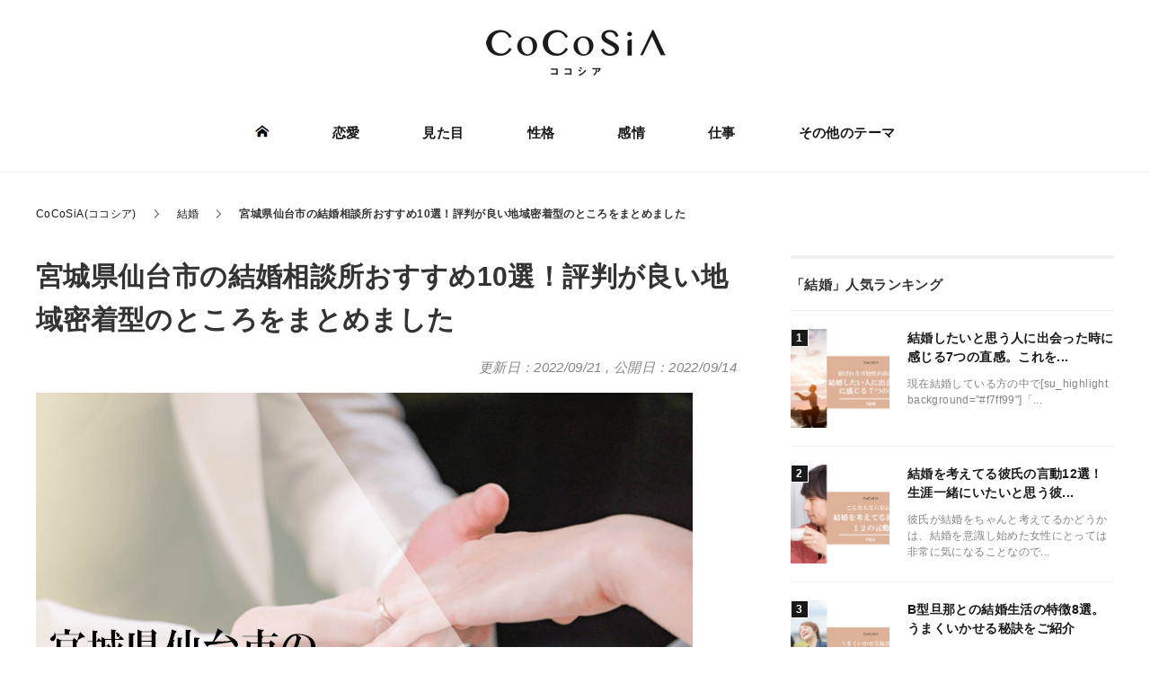

--- FILE ---
content_type: text/html; charset=UTF-8
request_url: https://seikatsu-hyakka.com/archives/101635
body_size: 22578
content:
<!DOCTYPE html>
<html lang="ja" xml:lang="ja" class="col2r" itemscope itemtype="http://schema.org/Article">
<head prefix="og: http://ogp.me/ns# fb: http://ogp.me/ns/fb#">

<link media="all" href="https://seikatsu-hyakka.com/wp/wp-content/cache/autoptimize/css/autoptimize_752efef6d013984c7ce142eabc25b067.css" rel="stylesheet"><title>宮城県仙台市の結婚相談所おすすめ10選！評判が良い地域密着型のところをまとめました | CoCoSiA(ココシア)</title>
<meta charset="UTF-8">
<meta http-equiv="X-UA-Compatible" content="IE=edge">
<meta name="viewport" content="width=device-width, initial-scale=1, maximum-scale=1">
<meta name="referrer" content="no-referrer">
<meta name="keywords" content="結婚">
<meta name="description" content="緑豊かで美しい「杜の都・仙台」♪ 戦国武将の伊達政宗が青葉山に築いた仙台城から一望する市内は、まさに絶景です！ そんな杜の都・仙台市では、大手企業が数多く拠点を構えているため、有効求人倍率が高く、安定した仕事に就くことが・・・">
<link href="/font/css/all.min.css" rel="stylesheet">
<link rel="canonical" href="https://seikatsu-hyakka.com/archives/101635" />
<meta name='robots' content='max-image-preview:large' />
	    <script>
	        var ajaxurl = "https://seikatsu-hyakka.com/wp/wp-admin/admin-ajax.php";
	    </script>
	<link rel='dns-prefetch' href='//cdnjs.cloudflare.com' />





<script type='text/javascript' src='https://cdnjs.cloudflare.com/ajax/libs/jquery/3.3.1/jquery.min.js' id='jquery-js'></script>
<!-- Adexchange -->
<script>
  (function(i,s,o,g,r,a,m){i['GoogleAnalyticsObject']=r;i[r]=i[r]||function(){
  (i[r].q=i[r].q||[]).push(arguments)},i[r].l=1*new Date();a=s.createElement(o),
  m=s.getElementsByTagName(o)[0];a.async=1;a.src=g;m.parentNode.insertBefore(a,m)
  })(window,document,'script','https://www.google-analytics.com/analytics.js','ga');

  ga('create', 'UA-92095504-1', 'auto');
  ga('send', 'pageview');

</script>
<meta name="google-site-verification" content="Z90592eJpGE2tcwpHXODD7YS68BNVMQVkDALts4l9HE" />
<meta name="msvalidate.01" content="F0F86B485CA076ED1E3DA443B707CDC8" />
<script async src="//pagead2.googlesyndication.com/pagead/js/adsbygoogle.js"></script>
<script>
  (adsbygoogle = window.adsbygoogle || []).push({
    google_ad_client: "ca-pub-6789853916036156",
    enable_page_level_ads: true
  });
</script>
<script async='async' src='https://www.googletagservices.com/tag/js/gpt.js'></script>
<script>
  var googletag = googletag || {};
  googletag.cmd = googletag.cmd || [];
</script>

<script>
  googletag.cmd.push(function() {
    googletag.defineSlot('/9116787/1192893', [[300, 250], [336, 280]], '1192893').addService(googletag.pubads());
    googletag.defineSlot('/9116787/1192897', [[300, 250], [336, 280]], '1192897').addService(googletag.pubads());
    googletag.defineSlot('/9116787/1192898', [[300, 250], [336, 280]], '1192898').addService(googletag.pubads());
    googletag.defineSlot('/62532913/p_seikatsuhyakka_336x280_r-kijinaka41_18476', [[300, 250], [336, 280]], 'div-gpt-ad-1532918221630-2').addService(googletag.pubads());
    googletag.defineSlot('/62532913/p_seikatsuhyakka_336x280_r-kijinaka71_18476', [[300, 250], [336, 280]], 'div-gpt-ad-1532918221630-6').addService(googletag.pubads());
    googletag.defineSlot('/9116787/1353033', [[300, 250], [336, 280]], '1353033').addService(googletag.pubads());
    googletag.pubads().enableSingleRequest();
    googletag.enableServices();
  });
</script>
<script type="text/javascript" src="//js.gsspcln.jp/o/16892/a147732.js" async></script><script type="text/javascript">!function(o){o.gnsmod=o.gnsmod||{},o.googletag=o.googletag||{},googletag.cmd=googletag.cmd||[],googletag.cmd.push(function(){googletag.pubads().disableInitialLoad()}),gnsmod.refresh=function(){gnsmod.refreshCalled||(gnsmod.refreshCalled=!0,googletag.cmd.push(function(){googletag.pubads().refresh()}))},setTimeout(function(){gnsmod.refresh("timeout")},5e3)}(window);</script><!-- /Adexchange -->

<!--OGP-->
<meta name="twitter:card" content="summary_large_image">
<meta content="@kayoko_list" name="twitter:site">
<meta property="og:type" content="article" />
<meta property="og:url" content="https://seikatsu-hyakka.com/archives/101635" />
<meta property="og:title" content="宮城県仙台市の結婚相談所おすすめ10選！評判が良い地域密着型のところをまとめました | CoCoSiA(ココシア)" />
<meta property="og:description" content="緑豊かで美しい「杜の都・仙台」♪ 戦国武将の伊達政宗が青葉山に築いた仙台城から一望する市内は、まさに絶景です！ そんな杜の都・仙台市では、大手企業が数多く拠点を構えているため、有効求人倍率が高く、安定した仕事に就くことが・・・" />
<meta property="og:site_name" content="CoCoSiA(ココシア)" />
<meta property="og:image" content="https://seikatsu-hyakka.com/wp/wp-content/uploads/2022/09/c8b01a5b5af7cbdf27c9e88defe36921.png" />
<meta property="og:locale" content="ja_JP" />
<!--OGP-->

<!--microdata-->
<meta itemprop="name" content="宮城県仙台市の結婚相談所おすすめ10選！評判が良い地域密着型のところをまとめました | CoCoSiA(ココシア)" />
<meta itemprop="description" content="緑豊かで美しい「杜の都・仙台」♪ 戦国武将の伊達政宗が青葉山に築いた仙台城から一望する市内は、まさに絶景です！ そんな杜の都・仙台市では、大手企業が数多く拠点を構えているため、有効求人倍率が高く、安定した仕事に就くことが・・・" />
<meta itemprop="image" content="https://seikatsu-hyakka.com/wp/wp-content/uploads/2022/09/c8b01a5b5af7cbdf27c9e88defe36921.png" />
<!--microdata-->
<link rel="shortcut icon" type="image/x-icon" href="https://seikatsu-hyakka.com/wp/wp-content/themes/keni70/assets/favicon/favicon2.ico">
<link rel="apple-touch-icon" href="https://seikatsu-hyakka.com/wp/wp-content/themes/keni70/images/apple-touch-icon.png">
<link rel="apple-touch-icon-precomposed" href="https://seikatsu-hyakka.com/wp/wp-content/themes/keni70/images/apple-touch-icon.png">
<link rel="icon" href="https://seikatsu-hyakka.com/wp/wp-content/themes/keni70/images/apple-touch-icon.png">
<!--[if lt IE 9]><script src="https://seikatsu-hyakka.com/wp/wp-content/themes/keni70/js/html5.js"></script><![endif]-->
<script async src="https://pagead2.googlesyndication.com/pagead/js/adsbygoogle.js?client=ca-pub-6789853916036156"
     crossorigin="anonymous"></script>

<!-- Geniee Wrapper Head Tag -->
<script>
  window.gnshbrequest = window.gnshbrequest || {cmd:[]};
  window.gnshbrequest.cmd.push(function(){
    window.gnshbrequest.registerPassback("1522656");
    window.gnshbrequest.forceInternalRequest();
  });
</script>
<script async src="https://cpt.geniee.jp/hb/v1/215151/607/wrapper.min.js"></script>
<!-- /Geniee Wrapper Head Tag -->


<script src="https://seikatsu-hyakka.com/wp/wp-content/themes/keni70/assets/js/head.js?_=1690431285"></script>
</head>
<body class="post-template-default single single-post postid-101635 single-format-standard">


  
  <div class="container">
    <header id="top" class="header">
      <div class="header__inner">
        <div class="header__title">                    <a href="https://seikatsu-hyakka.com"><img src="https://seikatsu-hyakka.com/wp/wp-content/themes/keni70/assets/img/logo.png" alt="CoCoSiA(ココシア)" /></a>
                  </div>              </div>
      <!--▼グローバルナビ-->
      <nav class="globalNav" id="js-globalNav">
  <div class="globalNav__inner">
  <ul id="menu" class="globalNav__items">
  <li class="globalNav__item menu-item"><a href="/"><img class="nolazyload" src="https://seikatsu-hyakka.com/wp/wp-content/themes/keni70/assets/img/icon_home.png" alt="ホーム"></a></li>
  <li class="globalNav__item menu-item"><a href="https://seikatsu-hyakka.com/archives/category/love">恋愛</a></li><li class="globalNav__item menu-item"><a href="https://seikatsu-hyakka.com/archives/category/mitame">見た目</a></li><li class="globalNav__item menu-item"><a href="https://seikatsu-hyakka.com/archives/category/seikaku">性格</a></li><li class="globalNav__item menu-item"><a href="https://seikatsu-hyakka.com/archives/category/kanjo">感情</a></li><li class="globalNav__item menu-item"><a href="https://seikatsu-hyakka.com/archives/category/shigoto">仕事</a></li>
  <li class="globalNav__item menu-item"><a href="/list/">その他のテーマ</a></li>
</ul>  </div>
</nav>
      <!--▲グローバルナビ-->
      <div class="main-image">
      </div>
    </header>
    <!--▲サイトヘッダー-->
    <div class="l-main">
      <!--▼パン屑ナビ-->
            
<nav class="c-breadcrumbs">
<ol class="c-breadcrumbs__items" itemscope="" itemtype="http://schema.org/BreadcrumbList">
<li class="c-breadcrumbs__item -first" itemprop="itemListElement" itemscope itemtype="http://schema.org/ListItem">
	<a itemprop="item" href="https://seikatsu-hyakka.com"><span itemprop="name">CoCoSiA(ココシア)</span></a>
	<meta itemprop="position" content="1" />
</li>
<li class="c-breadcrumbs__item" itemprop="itemListElement" itemscope itemtype="http://schema.org/ListItem">
	<a itemprop="item" href="https://seikatsu-hyakka.com/archives/category/kekkon"><span itemprop="name">結婚</span></a>
	<meta itemprop="position" content="2" />
</li>
<li class="c-breadcrumbs__item -last">宮城県仙台市の結婚相談所おすすめ10選！評判が良い地域密着型のところをまとめました</li>

</ol>
</nav>            <!--▲パン屑ナビ-->
      <div class="l-inner">
        <!--▼メインコンテンツ-->
        <div class="l-main__contents">
          <main>


<!-- logly_icon https://seikatsu-hyakka.com/wp/wp-content/uploads/2022/09/c8b01a5b5af7cbdf27c9e88defe36921.png -->
<article class="l-article -post">
  <header class="l-article__header">
    <h1 class="a-title -large" itemprop="headline">
      <!-- logly_title_begin -->宮城県仙台市の結婚相談所おすすめ10選！評判が良い地域密着型のところをまとめました<!-- logly_title_end -->
    </h1>
    <div class="l-article__footer">
            <div class="l-article__date up-to-date">
        <p class="post-date">
          <time datetime="2022-09-21T10:24:43" itemprop="dateModified" content="2022-09-21T10:24:43">更新日：2022/09/21</time>
          <span>,</span>
          <!-- logly_date 2022-09-14 -->
          <time datetime="2022-09-14T13:40:56" itemprop="datePublished" content="2022-09-14T13:40:56">公開日：2022/09/14</time>
        </p>
        <meta itemprop="dateModified" content="2022-09-21T10:24:43">
      </div>
    </div>
  </header>
  <div class="l-article__body">
  <!-- logly_body_begin -->
  <div class="theContentWrap-ccc"><p><img decoding="async" src="https://seikatsu-hyakka.com/wp-content/uploads/2022/09/c8b01a5b5af7cbdf27c9e88defe36921.png" alt="" width="731" height="487" class="alignnone size-full wp-image-101655" srcset="https://seikatsu-hyakka.com/wp/wp-content/uploads/2022/09/c8b01a5b5af7cbdf27c9e88defe36921.png 731w, https://seikatsu-hyakka.com/wp/wp-content/uploads/2022/09/c8b01a5b5af7cbdf27c9e88defe36921-300x200.png 300w" sizes="(max-width: 731px) 100vw, 731px" /><br />
緑豊かで美しい「杜の都・仙台」♪</p>
<p>戦国武将の伊達政宗が青葉山に築いた仙台城から一望する市内は、まさに絶景です！</p>
<p>そんな杜の都・仙台市では、大手企業が数多く拠点を構えているため、有効求人倍率が高く、安定した仕事に就くことができるんです♪</p>
<p>また、仙台市は、晴天の日が多くて、物価が都心に比べて安い！</p>
<p>さらに、子育てしやすい環境が整っています。</p>
<p>そんな暮らしやすい街、仙台市で真剣に結婚をかんがえている方も多くいらっしゃるのではないでしょうか？</p>
<p>今回は、仙台市で評判が良い地域密着型の結婚相談所をご紹介します。</p>
<p>気軽に相談ができるアットホームな結婚相談所ばかりなので、是非チェックしてみてください。</p>
<!-- Start TOC Style -->

<!-- End TOC Style --><div id="toc" class="c-toc"><div class="c-toc__header">この記事の目次</div><ol><li><div id="#chapter-1" class="-lvl c-toc__item"><label class="-text">宮城県仙台市でオススメしたい！結婚相談所</label></div></li><li><div id="#chapter-2" class="-lvl c-toc__item"><label class="-text">まとめ</label></div></li></ol></div><h2>宮城県仙台市でオススメしたい！結婚相談所</h2>
<p>宮城県仙台市で人気がある地域密着型の結婚相談所をご紹介します。</p>
<p>気になる結婚相談所があれば、問い合わせなど積極的にしてみてくださいね♪</p>
<h3>リリィマリアージュ（Lily Mariage）</h3>
<p><img decoding="async" loading="lazy" src="https://seikatsu-hyakka.com/wp-content/uploads/2022/09/ab88be0dcba198c0ef428d5db5efaa63.jpg" alt="" width="736" height="387" class="alignnone size-full wp-image-101643" srcset="https://seikatsu-hyakka.com/wp/wp-content/uploads/2022/09/ab88be0dcba198c0ef428d5db5efaa63.jpg 736w, https://seikatsu-hyakka.com/wp/wp-content/uploads/2022/09/ab88be0dcba198c0ef428d5db5efaa63-300x158.jpg 300w" sizes="(max-width: 736px) 100vw, 736px" /><br />
<span style="font-size: small;">（ホームページ画像の出典：リリィマリアージュ公式サイト）</span><br />
リリィマリアージュは、日本最大規模の会員ネットワーク数を誇る日本結婚相談所連盟（IBJ）の正規加盟店（正規優良結婚相談所）として、仙台・宮城・東北・関東で結婚したい方のサポートをしている結婚相談所です。</p><div class='code-block code-block-7' style='margin: 8px auto; text-align: center; display: block; clear: both;'>
<!-- Geniee Body Tag 1549165 -->
<div data-cptid="1549165" style="display: block;">
<script>
  window.gnshbrequest.cmd.push(function() {
    window.gnshbrequest.applyThirdPartyTag("1549165", "[data-cptid='1549165']");
  });
</script>
</div>
<!-- /Geniee Body Tag 1549165 --></div>

<p>【受賞歴】<br />
・2022年：IBJ AWARD上半期PREMIUM<br />
・2021年：IBJ AWARD上半期＆下半期PREMIUM<br />
・2020年：IBJ上半期成婚優秀賞＆下半期入会優秀賞・成婚優秀賞<br />
・2019年：IBJ AWARD 入会優秀賞・成婚優秀賞・年末コンテスト入会部門 全国TOP50</p>
<p>日本結婚相談所連盟（IBJ）から数多くの賞を受賞していることからもわかるとおり、リリィマリアージュは、質の良いサポートと高い成婚実績が高く評価されている結婚相談所です。</p>
<p>サロンを設けず、テナント費用をおさえているので、価格はリーズナブルで安心♪</p>
<p>各種オンラインレッスンも充実しているので、自分のペースで必要な婚活情報をチェックすることができます。</p>
<p>きめ細かなサポートを受けながら早期成婚を目指したい方には、是非チェックしておいてほしい結婚相談所です。</p>
<p>リリィマリアージュでは、代表カウンセラーが成婚までの徹底したサポートをおこなっているので、会員数には上限があります。</p>
<p>タイミング次第では入会待ちの状態になってしまう場合があるので、気になる方は早めにコンタクトを取ってみましょう♪</p>
<p>・IBJの正規優良結婚相談所<br />
・成婚実績が高く、IBJからの受賞歴が多い<br />
・会員数約80,000人（IBJ）<br />
・安心価格<br />
・少人数制で丁寧なサポート<br />
・オンラインレッスンの実施</p>
<p>【連携団体】<br />
・日本結婚相談所連盟（IBJ）</p>
<p>【料金目安】<br />
～お見合いスタンダードコース～<br />
・入会金：59,800円<br />
・登録料：29,800円<br />
・月会費：8,250円<br />
・お見合い料：4,400円（10人まで）<br />
・成婚料：231,000円<br />
※他にも「マイペースコース」、「20代婚活応援コース」などが用意されています。</p>
<div class="su-note"  style="border-color:#e4dacf;border-radius:3px;-moz-border-radius:3px;-webkit-border-radius:3px;"><div class="su-note-inner su-u-clearfix su-u-trim" style="background-color:#fef4e9;border-color:#ffffff;color:#333333;border-radius:3px;-moz-border-radius:3px;-webkit-border-radius:3px;">住所：宮城県仙台市青葉区錦町1丁目10-3<br />
電話：080−3334−3817<br />
営業時間：10：00～19：00<br />
定休日： 火曜日、第1・第3水曜日<br />
ホームページ：<a href="https://www.lilymariage.com/" rel="nofollow" target="_blank">https://www.lilymariage.com/</a><br />
※営業時間・定休日など変更している場合があります。詳細はホームページでご確認ください。</div></div>
<h3>ルミエールアンブレ</h3>
<p><img decoding="async" loading="lazy" src="https://seikatsu-hyakka.com/wp-content/uploads/2022/09/31c0ae066ec4d645ce4dbaef41dad924.png" alt="" width="736" height="360" class="alignnone size-full wp-image-101647" srcset="https://seikatsu-hyakka.com/wp/wp-content/uploads/2022/09/31c0ae066ec4d645ce4dbaef41dad924.png 736w, https://seikatsu-hyakka.com/wp/wp-content/uploads/2022/09/31c0ae066ec4d645ce4dbaef41dad924-300x147.png 300w" sizes="(max-width: 736px) 100vw, 736px" /><br />
<span style="font-size: small;">（ホームページ画像の出典：ルミエールアンブレ公式サイト）</span><br />
ルミエールアンブレは、あなた自身をブラッシュアップしながら運命の相手との結婚を叶えることができる結婚相談所です。</p>
<p>入会1ヶ月以内でお見合いを達成する確率は、なんと驚異の99%！</p>
<p>入会3ヶ月以内で交際がスタートする確率にいたっては、90％！！</p>
<p>マンツーマンでカウンセラーが、きめ細かにあなたをサポートしてくれます。</p>
<p>ある会員の方は、見た目をよくするアドバイスをしただけで、お見合い成功率がアップ♪</p>
<p>また別のある会員の方は、ご自身の捉え方を変える方法を学ぶことで、お見合いの成功率がアップ♪</p>
<p>カウンセラーが会員1人ひとりに寄り添い、何をしたらお見合いの成功率がアップするのかを見極めてアドバイスしてもらえるので、確実に結婚に向けて第一歩を進めることができるようになっています。</p><div class='code-block code-block-8' style='margin: 8px auto; text-align: center; display: block; clear: both;'>
<script async src="https://pagead2.googlesyndication.com/pagead/js/adsbygoogle.js?client=ca-pub-6789853916036156"
     crossorigin="anonymous"></script>
<!-- 生活百科_PC記事中(2つ目) -->
<ins class="adsbygoogle"
     style="display:block"
     data-ad-client="ca-pub-6789853916036156"
     data-ad-slot="2373914992"
     data-ad-format="auto"
     data-full-width-responsive="true"></ins>
<script>
     (adsbygoogle = window.adsbygoogle || []).push({});
</script></div>

<p>「コミュニケーションが苦手！」という方でも、心配はいりません。</p>
<p>コミュニケーション講師でもあるカウンセラーが、しっかりレクチャーして結婚してからも役立つコミュニケーションスキルを身につけることができるようになっています。</p>
<p>男性会員については、婚活業界実績NO.1服のコンサルタント「エレカジの森井良行氏」と提携して、月に一度無料で講座を受講することが可能です。</p>
<p>婚活イベントなども頻繁に開催されているので、積極的に参加することで出会いのチャンスもアップ♪</p>
<p>自分を磨いて、素敵な運命の相手と結ばれたいと思っているあなたにオススメの結婚相談所です。</p>
<p>・業界での主要連盟3社に加盟している<br />
・自己分析カードセッション＆診断をしてもらえる<br />
・コミュニケーションスキルを身につけることができる<br />
・「男性ファッション」セミナーが開催されている<br />
・婚活イベントを随時開催<br />
・地方創生婚活サポート（地方自治体主催の婚活）もおこなっている</p>
<p>【連携団体】<br />
・日本ブライダル連盟（BIU）<br />
・日本仲人連盟（NNR）<br />
・良縁ネット（Rnet）</p>
<p>【料金目安】<br />
～ブラッシュアップ スタンダードコース～<br />
・入会金：22,000円<br />
・登録料：22,000円<br />
・月会費：11,000円<br />
・お見合い料：0円<br />
・成婚料：220,000円<br />
※他にも「マイペースコース」などが用意されています。</p>
<div class="su-note"  style="border-color:#e4dacf;border-radius:3px;-moz-border-radius:3px;-webkit-border-radius:3px;"><div class="su-note-inner su-u-clearfix su-u-trim" style="background-color:#fef4e9;border-color:#ffffff;color:#333333;border-radius:3px;-moz-border-radius:3px;-webkit-border-radius:3px;">住所：仙台市若林区卸町2-9-1インティラック東北イノベーションセンター内<br />
電話：080-3190-6589<br />
営業時間：10:00～20:00<br />
定休日： 不定休<br />
ホームページ：<a href="https://www.lumiereunbre.com/" rel="nofollow" target="_blank">https://www.lumiereunbre.com/</a><br />
※営業時間・定休日など変更している場合があります。詳細はホームページでご確認ください。</div></div>
<h3>マリッジ（MARRIAGE）</h3>
<p><img decoding="async" loading="lazy" src="https://seikatsu-hyakka.com/wp-content/uploads/2022/09/fdd03ad654d4edace5cde8ba370b6fdb.png" alt="" width="736" height="353" class="alignnone size-full wp-image-101641" srcset="https://seikatsu-hyakka.com/wp/wp-content/uploads/2022/09/fdd03ad654d4edace5cde8ba370b6fdb.png 736w, https://seikatsu-hyakka.com/wp/wp-content/uploads/2022/09/fdd03ad654d4edace5cde8ba370b6fdb-300x144.png 300w" sizes="(max-width: 736px) 100vw, 736px" /><br />
<span style="font-size: small;">（ホームページ画像の出典：マリッジ公式サイト）</span><br />
マリッジは、「成婚率100％」、「1年成婚」を目指して、あなたの婚活をサポートしてくれる結婚相談所です。</p>
<p>マリッジでの成婚までの平均活動期間は、約6.9ヶ月（2021年度）！</p>
<p>1年以内での成婚率は、なんと75％！</p>
<p>成婚実績にいたっては全国で1位となっています！（日本ブライダル連盟加盟の全国1,640社の中で最優秀賞を受賞♪）</p>
<p>あなたには専任のコンシェルジュがついて、相手探しから成婚まで、きめ細かなフォローアップをしてくれるので、短期間で結婚まで進むことができるようになっています。</p>
<p>婚活は、「いつかそのうち蹴婚できたらいいなぁ～」といった考えですすめても成果がでません。</p>
<p>明確な目標を定めて、取り組むことが、良縁を引き寄せてくれます。</p>
<p>会員1人ひとりに丁寧なヒアリング＆カウンセリングをおこなって、明確なゴール設定をおこなうところからスタートするマリッジだからこそ、きっと理想の結婚を現実にすることができちゃうんです♪</p>
<p>結婚への表面的な希望だけでなく、結婚後のライフスタイルも考えながらリアルな婚活を考えている方にオススメの結婚相談所です。</p><div class='code-block code-block-9' style='margin: 8px auto; text-align: center; display: block; clear: both;'>
<script async src="https://pagead2.googlesyndication.com/pagead/js/adsbygoogle.js?client=ca-pub-6789853916036156"
     crossorigin="anonymous"></script>
<!-- 生活百科_PC記事中(3つ目) -->
<ins class="adsbygoogle"
     style="display:block"
     data-ad-client="ca-pub-6789853916036156"
     data-ad-slot="3495424970"
     data-ad-format="auto"
     data-full-width-responsive="true"></ins>
<script>
     (adsbygoogle = window.adsbygoogle || []).push({});
</script></div>

<p>・成婚率75%（1年以内）<br />
・平均活動期間6.9ヶ月（2021年度）<br />
・成婚実績全国1位（日本ブライダル連盟にて最優秀賞受賞）<br />
・きめ細かなサポート＆フォローアップ体制<br />
・成婚主義（成婚率100％、1年成婚を目指しています）</p>
<p>【連携団体】<br />
・日本ブライダル連盟（BIU）<br />
・全国結婚相談事業者連盟（TMS）</p>
<p>【料金目安】<br />
～プレミアムコース～<br />
・入会金：33,000円<br />
・活動サポート料：330,000円<br />
・月会費：16,500円<br />
・お見合い料：0円<br />
・成婚料：220,000円<br />
※他にも「プラチナコース」、「エグゼクティブコース」が用意されています。</p>
<div class="su-note"  style="border-color:#e4dacf;border-radius:3px;-moz-border-radius:3px;-webkit-border-radius:3px;"><div class="su-note-inner su-u-clearfix su-u-trim" style="background-color:#fef4e9;border-color:#ffffff;color:#333333;border-radius:3px;-moz-border-radius:3px;-webkit-border-radius:3px;">住所：仙台市青葉区中央一丁目3-1 アエル17階<br />
電話：0120-81-4150<br />
営業時間：10：00～20：00<br />
定休日： 水曜日<br />
ホームページ：<a href="https://www.mpartners.jp/" rel="nofollow" target="_blank">https://www.mpartners.jp/</a><br />
※営業時間・定休日など変更している場合があります。詳細はホームページでご確認ください。</div></div>
<h3>マリッジメディア</h3>
<p><img decoding="async" loading="lazy" src="https://seikatsu-hyakka.com/wp-content/uploads/2022/09/1b87d1aa17b962ca99559be7e49f0d18.png" alt="" width="1108" height="655" class="alignnone size-full wp-image-101644" srcset="https://seikatsu-hyakka.com/wp/wp-content/uploads/2022/09/1b87d1aa17b962ca99559be7e49f0d18.png 1108w, https://seikatsu-hyakka.com/wp/wp-content/uploads/2022/09/1b87d1aa17b962ca99559be7e49f0d18-300x177.png 300w, https://seikatsu-hyakka.com/wp/wp-content/uploads/2022/09/1b87d1aa17b962ca99559be7e49f0d18-768x454.png 768w, https://seikatsu-hyakka.com/wp/wp-content/uploads/2022/09/1b87d1aa17b962ca99559be7e49f0d18-1024x605.png 1024w" sizes="(max-width: 1108px) 100vw, 1108px" /><br />
<span style="font-size: small;">（ホームページ画像の出典：マリッジメディア公式サイト）</span><br />
マリッジメディアは、地元仙台で最も早く婚活パーティーを開催した実績をもつ地域密着型の結婚相談所です。</p>
<p>婚活パーティーの実績が認められ、なんと2013年からは、宮城県地方自治体主催の婚活パーティーの進行＆婚活セミナー講師を任されているんです♪</p>
<p>ご夫婦2人で運営していて、雰囲気はとてもアットホーム♪</p>
<p>だからと言って妥協することなく、夫婦だからこそ可能になる「男性目線」、「女性目線」、「夫婦目線」で徹底したサポートをおこない、あなたを成婚へと導いてくれます。</p>
<p>婚活を成功させるうえで重要になるのが第一印象です！</p>
<p>マリッジメディアでは、第一印象のカギを握っている「プロフィール写真」のために、プロのカメラマン＆スタジオはもちろん、プロのメイクアップアーティスト、プロのスタイリストを紹介して写真撮影サポートをおこなっています。</p>
<p>マリッジメディアの大きな特徴は、成婚報酬型になっているところ♪</p>
<p>初期費用は、プロフィール作成費と1ヶ月分の月会費だけなので、気軽に婚活をスタートすることができます（入会金、登録料は成婚時に支払います）。</p>
<p>今までの実績とノウハウがいっぱい詰まった婚活イベントも随時開催されているので、出会いのチャンスも多いですよ♪</p>
<p>・アットホームな雰囲気<br />
・各種イベントを随時開催<br />
・成婚報酬型の料金プラン<br />
・婚活イベントを随時開催</p>
<p>【連携団体】<br />
・日本結婚相談所連盟（IBJ）<br />
・良縁ネット（Rnet）<br />
・日本仲人連盟（NNR）</p>
<p>【料金目安】<br />
～30代限定本気で婚活コース～<br />
（1年以内成婚プラン）<br />
・入会金：55,000円<br />
・登録料：33,000円<br />
・活動サポート費：0円<br />
・月会費：6,600円<br />
・お見合い料：4,400円/回<br />
・更新料：0円<br />
・成婚料：275,000円<br />
※他にも、それぞれの年齢に応じたプランが数多く用意されています。</p>
<div class="su-note"  style="border-color:#e4dacf;border-radius:3px;-moz-border-radius:3px;-webkit-border-radius:3px;"><div class="su-note-inner su-u-clearfix su-u-trim" style="background-color:#fef4e9;border-color:#ffffff;color:#333333;border-radius:3px;-moz-border-radius:3px;-webkit-border-radius:3px;">住所：仙台市青葉区上杉1丁目6番10号 EARTH BLUE仙台勾当台1階SEED21内<br />
電話：022-776-6168<br />
営業時間：10:00～20:00<br />
定休日： 年末年始を除き無休<br />
ホームページ：<a href="http://media-marriage.com/" rel="nofollow" target="_blank">http://media-marriage.com/</a><br />
※営業時間・定休日など変更している場合があります。詳細はホームページでご確認ください。</div></div>
<h3>5℃</h3>
<p><img decoding="async" loading="lazy" src="https://seikatsu-hyakka.com/wp-content/uploads/2022/09/03bb6f3c3835fc655b5be1bdf559470d.png" alt="" width="736" height="367" class="alignnone size-full wp-image-101645" srcset="https://seikatsu-hyakka.com/wp/wp-content/uploads/2022/09/03bb6f3c3835fc655b5be1bdf559470d.png 736w, https://seikatsu-hyakka.com/wp/wp-content/uploads/2022/09/03bb6f3c3835fc655b5be1bdf559470d-300x150.png 300w" sizes="(max-width: 736px) 100vw, 736px" /><br />
<span style="font-size: small;">（ホームページ画像の出典：5℃公式サイト）</span><br />
5℃は、交際まで6ヶ月、その後の交際3ヶ月（長くても6ヶ月）の合計最大12ヶ月で成婚を目指す「短期成婚」をモットーにしている結婚相談所です。</p>
<p>結婚どころか、恋人ができない……。それは、恋愛に対して妥協したくないという信念があるから。</p><div class='code-block code-block-10' style='margin: 8px auto; text-align: center; display: block; clear: both;'>
<script async src="https://pagead2.googlesyndication.com/pagead/js/adsbygoogle.js?client=ca-pub-6789853916036156"
     crossorigin="anonymous"></script>
<!-- 生活百科_PC記事中(4つ目) -->
<ins class="adsbygoogle"
     style="display:block"
     data-ad-client="ca-pub-6789853916036156"
     data-ad-slot="5738444930"
     data-ad-format="auto"
     data-full-width-responsive="true"></ins>
<script>
     (adsbygoogle = window.adsbygoogle || []).push({});
</script></div>

<p>結婚相談所5℃では、同じような価値観を持った方が多数登録＆活動しています。</p>
<p>仕事が忙しい。<br />
地元を離れたくない。<br />
自分と価値観が合うのか心配。</p>
<p>そんなあなたの状況とこだわりポイントをじっくりヒアリングしてもらったうえで婚活をスタートすることができます。</p>
<p>最新のシステム（AIマッチング）を使って結婚相手をカウンセラーと一緒に見つけることができるので安心して相手を探すことができますよ♪</p>
<p>結婚相談所5℃の特長は、「数値化」して成婚を早めるところにあります。</p>
<p>まず、あなた自身を数値化して、同じ数値付近の相手をピックアップ♪</p>
<p>さらには、専属カウンセラーと二人三脚で、あなた自身の数値を高めて、ワンランク上の相手と結ばれるように導いてくれたりもします！</p>
<p>妥協せずに真剣な結婚を目指しているあなたにオススメの結婚相談所です。</p>
<p>会員同士のオフ会や食事会なども開催されているので、出会いのチャンスがグッと広がります♪</p>
<p>・AIマッチング導入<br />
・初回は好きなカウンセラーを指名可能<br />
・料金プランがわかりやすい<br />
・デートマナー講座などオプションあり<br />
・他社にはない数値化で成婚を目指す<br />
・プロフィール写真はプロカメラマンが撮影<br />
・親御さんからの相談も受付中</p>
<p>【連携団体】<br />
・日本結婚相談所連盟（IBJ）</p>
<p>【料金目安】<br />
～スタンダード～<br />
・初期総額：130,000円（キャンペーン時45,000円）<br />
・月会費：15,000円<br />
・お見合い料：5,000円<br />
・成婚料：300,000円<br />
※他にも「プラチナ」、「医療系会員」、「シングルマザープラン」、「女性向け」などのプランが用意されています。</p>
<div class="su-note"  style="border-color:#e4dacf;border-radius:3px;-moz-border-radius:3px;-webkit-border-radius:3px;"><div class="su-note-inner su-u-clearfix su-u-trim" style="background-color:#fef4e9;border-color:#ffffff;color:#333333;border-radius:3px;-moz-border-radius:3px;-webkit-border-radius:3px;">住所：宮城県仙台市青葉区本町２丁目１−７ 本町奥田ビル<br />
電話：050-5800-8409<br />
営業時間：10:00～20:00<br />
定休日： 月曜日<br />
ホームページ：<a href="https://www.partner-5c.com/sendai-5c/" rel="nofollow" target="_blank">https://www.partner-5c.com/sendai-5c/</a><br />
※営業時間・定休日など変更している場合があります。詳細はホームページでご確認ください。</div></div>
<h3>結婚相談エーエイチ</h3>
<p><img decoding="async" loading="lazy" src="https://seikatsu-hyakka.com/wp-content/uploads/2022/09/ea8c9a66f0064a0918221d3043cad254.png" alt="" width="1319" height="890" class="alignnone size-full wp-image-101646" srcset="https://seikatsu-hyakka.com/wp/wp-content/uploads/2022/09/ea8c9a66f0064a0918221d3043cad254.png 1319w, https://seikatsu-hyakka.com/wp/wp-content/uploads/2022/09/ea8c9a66f0064a0918221d3043cad254-300x202.png 300w, https://seikatsu-hyakka.com/wp/wp-content/uploads/2022/09/ea8c9a66f0064a0918221d3043cad254-768x518.png 768w, https://seikatsu-hyakka.com/wp/wp-content/uploads/2022/09/ea8c9a66f0064a0918221d3043cad254-1024x691.png 1024w" sizes="(max-width: 1319px) 100vw, 1319px" /><br />
<span style="font-size: small;">（ホームページ画像の出典：結婚相談エーエイチ公式サイト）</span><br />
結婚相談エーエイチは、真剣に結婚を考えているあなたにピッタリの相手が見つかるようにサポートしてくれる結婚相談所です。</p>
<p>1年以内での成婚を目指してサポートしてくれる結婚相談エーエイチは、1998年に地元宮城県仙台で操業した老舗の結婚相談所なんです♪</p>
<p>200組以上の成婚実績があるからこそ、長年のノウハウであなたを確実に成婚まで導いてくれます。</p>
<p>・気に入った方への申し込み<br />
・相手からあなたへの申し込み<br />
・カウンセラーからの推薦<br />
・イベントなどでの自然な出会い</p>
<p>数多くの出会いのチャンスが用意されているので、自分のペースで運命の相手を見つけだすことができますよ♪</p><div class='code-block code-block-11' style='margin: 8px auto; text-align: center; display: block; clear: both;'>
<script async src="https://pagead2.googlesyndication.com/pagead/js/adsbygoogle.js?client=ca-pub-6789853916036156"
     crossorigin="anonymous"></script>
<!-- 生活百科_PC記事中(5つ目) -->
<ins class="adsbygoogle"
     style="display:block"
     data-ad-client="ca-pub-6789853916036156"
     data-ad-slot="9062875609"
     data-ad-format="auto"
     data-full-width-responsive="true"></ins>
<script>
     (adsbygoogle = window.adsbygoogle || []).push({});
</script></div>

<p>あなたに合った方法でカウンセラーと一緒に楽しく婚活がしたい方にオススメの結婚相談所です。</p>
<p>悩みごとや困ったことがあっても心配はいりません。</p>
<p>電話で無料相談（9：00～21：00）を受けることができるようになっています♪</p>
<p>・20年以上の実績がある結婚相談所の老舗<br />
・200組以上の成婚実績がある<br />
・毎月数多くの方（約1,000～2,000名）が会員登録している<br />
・カウンセラーが徹底して婚活をサポート</p>
<p>【連携団体】<br />
・日本ブライダル連盟（BIU）<br />
・日本仲人連盟（NNR）<br />
・良縁ネット（Rnet）<br />
・一般社団法人結婚相談業サポート協会（MCSA）</p>
<p>【料金目安】<br />
～Aコース～<br />
・入会金：男性22,000円、女性11,000円<br />
・登録料：男性33,000円、女性11,000円<br />
・月会費：男性7,480円、女性2,200円<br />
・見合い料：男性6,600円、女性3,300円<br />
・成婚料：男性220,000円、女性220,000円<br />
※他にも「Bコース」、「Mコース」、「Rコース」が用意されています。</p>
<div class="su-note"  style="border-color:#e4dacf;border-radius:3px;-moz-border-radius:3px;-webkit-border-radius:3px;"><div class="su-note-inner su-u-clearfix su-u-trim" style="background-color:#fef4e9;border-color:#ffffff;color:#333333;border-radius:3px;-moz-border-radius:3px;-webkit-border-radius:3px;">住所：宮城県仙台市宮城野区榴岡3-9<br />
電話：022-292-2251（代表）/ 090-7938-2186（携帯）<br />
営業時間：10:00～19:00<br />
定休日： 水曜日<br />
ホームページ：<a href="https://www.ah-sendai.com/" rel="nofollow" target="_blank">https://www.ah-sendai.com/</a><br />
※営業時間・定休日など変更している場合があります。詳細はホームページでご確認ください。</div></div>
<h3>仙台縁結びサポート</h3>
<p><img decoding="async" loading="lazy" src="https://seikatsu-hyakka.com/wp-content/uploads/2022/09/d19eb20c333983a9461191119afe98aa.jpg" alt="" width="1236" height="815" class="alignnone size-full wp-image-101649" srcset="https://seikatsu-hyakka.com/wp/wp-content/uploads/2022/09/d19eb20c333983a9461191119afe98aa.jpg 1236w, https://seikatsu-hyakka.com/wp/wp-content/uploads/2022/09/d19eb20c333983a9461191119afe98aa-300x198.jpg 300w, https://seikatsu-hyakka.com/wp/wp-content/uploads/2022/09/d19eb20c333983a9461191119afe98aa-768x506.jpg 768w, https://seikatsu-hyakka.com/wp/wp-content/uploads/2022/09/d19eb20c333983a9461191119afe98aa-1024x675.jpg 1024w" sizes="(max-width: 1236px) 100vw, 1236px" /><br />
<span style="font-size: small;">（ホームページ画像の出典：仙台縁結びサポート公式サイト）</span><br />
仙台縁結びサポートは、IBJ認定カウンセラーが入会から成婚まで徹底したサポートをしてくれる結婚相談所です。</p>
<p>まずは、結婚を真剣に考えているあなたとしっかりミーティング♪</p>
<p>希望条件などを共有して、あなたに合った婚活スケジュールを立てていきます。</p>
<p>・プロフィール用の写真撮影<br />
・お見合い相手の選定<br />
・お見合いセッティング<br />
・お見合い後のフォロー<br />
・デート企画<br />
・ファッションアドバイス<br />
など</p>
<p>あなた1人で悩む必要は一切ありません。</p>
<p>IBJ認定のプロカウンセラーがあなたをサポートしてくれるので、楽しく婚活を進めることができますよ♪</p>
<p>気軽に、楽しく婚活を進めていきたいあなたにオススメの結婚相談所です。</p>
<p>・寄り添い型！手厚いサポート<br />
・カウンセラーとの距離が近いので何でも話すことができる<br />
・登録料が無料<br />
・心理カウンセラーとのカウンセリングを受けることができる（希望者）<br />
・全国約70000人以上の会員数</p>
<p>【連携団体】<br />
・日本結婚相談所連盟（IBJ）</p>
<p>【料金目安】<br />
～本気で婚活コース～<br />
・入会金：33,000円<br />
・月会費：11,000円<br />
・お見合い料：5,500円<br />
・成婚料：220,000円<br />
※他にも「気軽に婚活コース」、「安心婚活コース」などのコースが用意されています。</p>
<div class="su-note"  style="border-color:#e4dacf;border-radius:3px;-moz-border-radius:3px;-webkit-border-radius:3px;"><div class="su-note-inner su-u-clearfix su-u-trim" style="background-color:#fef4e9;border-color:#ffffff;color:#333333;border-radius:3px;-moz-border-radius:3px;-webkit-border-radius:3px;">住所：宮城県仙台市泉区八乙女1-3-11<br />
電話：080-5220-5518<br />
営業時間：9:00〜21:00<br />
定休日： 不定休<br />
ホームページ：<a href="https://kekkon.blog/" rel="nofollow" target="_blank">https://kekkon.blog/</a><br />
※営業時間・定休日など変更している場合があります。詳細はホームページでご確認ください。</div></div>
<h3>グッデイ結婚相談所</h3>
<p><img decoding="async" loading="lazy" src="https://seikatsu-hyakka.com/wp-content/uploads/2022/09/d00ea7a87a55b02f5f6ea3e20c5de942.png" alt="" width="736" height="359" class="alignnone size-full wp-image-101640" srcset="https://seikatsu-hyakka.com/wp/wp-content/uploads/2022/09/d00ea7a87a55b02f5f6ea3e20c5de942.png 736w, https://seikatsu-hyakka.com/wp/wp-content/uploads/2022/09/d00ea7a87a55b02f5f6ea3e20c5de942-300x146.png 300w" sizes="(max-width: 736px) 100vw, 736px" /><br />
<span style="font-size: small;">（ホームページ画像の出典：グッデイ結婚相談所公式サイト）</span><br />
グッデイ結婚相談所は、仙台でトップクラスの成婚率を誇っている結婚相談所です。</p><div class='code-block code-block-12' style='margin: 8px auto; text-align: center; display: block; clear: both;'>
<!-- /9116787/1353033 -->
<div id='1353033' style='height:250px; width:300px;'>
<script>
googletag.cmd.push(function() { googletag.display('1353033'); });
</script>
</div></div>

<p>仙台No.1の「ポジティブモンスター」で、東北エリアNo.1の「婚活系YouTuber」でもあるカウンセラーが、成婚まであなたを徹底してサポートしてくれます！</p>
<p>・楽天球団を立ち上げるときの事業部長<br />
・現在アイリスオーヤマの顧問として大活躍</p>
<p>今もなお組織の取りまとめ役としても大活躍している話し上手のカウンセラーが、「月4回」以上実施される個別面談で、あなたと親友のような関係を築いて、的確なアドバイスをしてくれるので、一歩一歩確実に成婚に向けて婚活を進めることができます。</p>
<p>婚活のプロが、ポジティブに優しく、でも、時に厳しく、本音でアドバイスをしてくれるので、きっと運命の相手とのゴールインができますよ♪</p>
<p>恋愛経験ゼロの方でも安心の「LINE添削+デートプラン徹底フォロー」付き♪</p>
<p>更に、アパレル業界での経験が豊富なカウンセラーの奥様も一緒にサポートをしてくれるので、「男性目線」だけでなく、「女性目線」でもアドバイスをしてもらうことができます。</p>
<p>真剣な婚活を考えている方におすすめの結婚相談所です。</p>
<p>・会員数国内約80,000人（東北エリア約2,100人以上）<br />
・LINE添削+LINE相談<br />
・デートプランのフォロー<br />
・男女それぞれの目線での的確なアドバイス<br />
・個人面談「月4回」以上実施<br />
・妥協のないコミュニケーション</p>
<p>【連携団体】<br />
・日本結婚相談所連盟(IBJ)</p>
<p>【料金目安】<br />
～ニジュウプラン～<br />
・入会金：33,000円<br />
・登録料：16,500円<br />
・活動サポート費：55,000円<br />
・写真撮影代：18,700円<br />
・月会費：11,000円<br />
・お見合い費用：0円<br />
・成婚料：242,000円<br />
※他にも「サンマルプラン」、「シジュウプラン」が用意されています。</p>
<div class="su-note"  style="border-color:#e4dacf;border-radius:3px;-moz-border-radius:3px;-webkit-border-radius:3px;"><div class="su-note-inner su-u-clearfix su-u-trim" style="background-color:#fef4e9;border-color:#ffffff;color:#333333;border-radius:3px;-moz-border-radius:3px;-webkit-border-radius:3px;">住所：宮城県仙台市青葉区花京院1-2-15 ソララプラザ3階 SPACES.<br />
電話：0120-545-929<br />
営業時間：10:00〜20:00<br />
定休日： 不定休<br />
ホームページ：<a href="https://goodday-tohoku.com/" rel="nofollow" target="_blank">https://goodday-tohoku.com/</a><br />
※営業時間・定休日など変更している場合があります。詳細はホームページでご確認ください。</div></div>
<h3>メリージュ（Merieges）結婚相談所</h3>
<p><img decoding="async" loading="lazy" src="https://seikatsu-hyakka.com/wp-content/uploads/2022/09/dc09d72a466cfaed362710cede707856.png" alt="" width="1287" height="824" class="alignnone size-full wp-image-101642" srcset="https://seikatsu-hyakka.com/wp/wp-content/uploads/2022/09/dc09d72a466cfaed362710cede707856.png 1287w, https://seikatsu-hyakka.com/wp/wp-content/uploads/2022/09/dc09d72a466cfaed362710cede707856-300x192.png 300w, https://seikatsu-hyakka.com/wp/wp-content/uploads/2022/09/dc09d72a466cfaed362710cede707856-768x492.png 768w, https://seikatsu-hyakka.com/wp/wp-content/uploads/2022/09/dc09d72a466cfaed362710cede707856-1024x656.png 1024w" sizes="(max-width: 1287px) 100vw, 1287px" /><br />
<span style="font-size: small;">（ホームページ画像の出典：メリージュ結婚相談所公式サイト）</span><br />
メリージュ結婚相談所は、創立30年の地元を知り尽くした不動産会社が運営している安心・安全の地域密着型結婚相談所です。</p>
<p>加盟している日本結婚相談所連盟からは「IBJ Award2021、2022」を受賞しています♪</p>
<p>あなたをサポートしてくれるメインカウンセラーは、不動産会社でテナント＆賃貸住居の仲介業務をおこないつつ、宅建士、婚活アドバイザー、整理収納アドバイザー1級、生前整理アドバイザー2級、ダイエット検定1級など、数多くの資格を持ち、あらゆる角度からプロ目線でアドバイスをすることができる婚活のプロ！</p>
<p>地元を知り尽くしたカウンセラーが、あなたと二人三脚で婚活を進めてくれるので、「絶対地元で結婚したい！」と思っているあなたにオススメの結婚相談所です。</p>
<p>セミナーやイベントも数多く開催しているので、運命の相手と出会う確率も高くなりますよ♪♪</p>
<p>・会員数約80,000人<br />
・地域密着型の不動産会社が運営<br />
・イベント、セミナー、キャンペーンなど数多く開催中<br />
・数多くの資格を持ったカウンセラーが徹底サポート</p>
<p>【連携団体】<br />
・日本結婚相談所連盟（IBJ）</p><div class='code-block code-block-13' style='margin: 8px auto; text-align: center; display: block; clear: both;'>
<!-- /62532913/p_seikatsuhyakka_336x280_r-kijinaka71_18476 -->
<div id='div-gpt-ad-1532918221630-6'>
<script>
googletag.cmd.push(function() { googletag.display('div-gpt-ad-1532918221630-6'); });
</script>
</div></div>

<p>【料金目安】<br />
～スタンダードコース～<br />
・入会金：77,000円<br />
・登録料：33,000円<br />
・月会費：11,000円<br />
・お見合い料：0円<br />
・成婚料：220,000円<br />
※他にも「プレミアムコース」、「20代応援コース」、「パパママキッズ応援コース」、「宮城県外＆フォロワー限定サポートコース」などが用意されています。</p>
<div class="su-note"  style="border-color:#e4dacf;border-radius:3px;-moz-border-radius:3px;-webkit-border-radius:3px;"><div class="su-note-inner su-u-clearfix su-u-trim" style="background-color:#fef4e9;border-color:#ffffff;color:#333333;border-radius:3px;-moz-border-radius:3px;-webkit-border-radius:3px;">住所：宮城県仙台市泉区泉中央3丁目36－6 SHDビル2F<br />
電話：080-5738-8097<br />
営業時間：9:00～17:30<br />
定休日： 不定休<br />
ホームページ：<a href="http://www.merieges.jp/" rel="nofollow" target="_blank">http://www.merieges.jp/</a><br />
※営業時間・定休日など変更している場合があります。詳細はホームページでご確認ください。</div></div>
<h3>婚活サロン 結Ring（ゆいりんぐ）</h3>
<p><img decoding="async" loading="lazy" src="https://seikatsu-hyakka.com/wp-content/uploads/2022/09/e0f64356d3e4386b7eb9382983e057b4.png" alt="" width="1249" height="925" class="alignnone size-full wp-image-101648" srcset="https://seikatsu-hyakka.com/wp/wp-content/uploads/2022/09/e0f64356d3e4386b7eb9382983e057b4.png 1249w, https://seikatsu-hyakka.com/wp/wp-content/uploads/2022/09/e0f64356d3e4386b7eb9382983e057b4-300x222.png 300w, https://seikatsu-hyakka.com/wp/wp-content/uploads/2022/09/e0f64356d3e4386b7eb9382983e057b4-768x569.png 768w, https://seikatsu-hyakka.com/wp/wp-content/uploads/2022/09/e0f64356d3e4386b7eb9382983e057b4-1024x758.png 1024w" sizes="(max-width: 1249px) 100vw, 1249px" /><br />
<span style="font-size: small;">（ホームページ画像の出典：結Ring公式サイト）</span><br />
結Ringは、あなたの生活ペースはそのままで、「理想の結婚」という夢を叶えることができる結婚相談所です。</p>
<p>気取らずに何でも相談することができるアットホームな雰囲気が特徴の結Ringでは、あなたがあなたらしくいられるので、不思議と良縁を引き寄せることができるようになっています♪</p>
<p>あなたらしい最高の笑顔を引き出し、更にブラッシュアップするための「自分磨き」！</p>
<p>外見はもちろん、内面をしっかりサポートして、選択肢が広がる・繋がるご縁をあなたのタイミングで結んでいってくれます。</p>
<p>結Ringは、成婚実績が認められ、日本結婚相談所連盟(IBJ)から多数の賞を受賞しています♪</p>
<p>【受賞歴】<br />
・2019年：（新人の部）入会優秀賞<br />
・2020年：入会優秀賞<br />
・2021年：上半期・下半期IBJ-AWARD（PREMIUM部門）/成婚優秀賞</p>
<p>素敵なご縁を引き寄せるのも、遠ざけるのもあなた次第！</p>
<p>1年成婚を目指して、一緒にカウンセラーと婚活を進めていきたいあなたにオススメの結婚相談所です。</p>
<p>・自分らしい婚活を進めることができる<br />
・アットホームな雰囲気で相談しやすい<br />
・宮城県はもちろん県外での成婚実績もあり<br />
・外見、内面のサポートをして「自分磨き」ができる<br />
・アフターサービスが充実している</p>
<p>【連携団体】<br />
・日本結婚相談所連盟（IBJ）</p>
<p>【料金目安】<br />
～結Ringベーシック～<br />
・入会金：55,000円<br />
・登録料：33,000円<br />
・活動サポート費：0円<br />
・月会費：8,800円<br />
・お見合い料：2,980円/件<br />
・成婚料：220,000円<br />
※他にも「20代応援プラン」、「短期集中」、「楽々START」、「再婚応援」、「パパママ応援プラン」などが用意されています。</p>
<div class="su-note"  style="border-color:#e4dacf;border-radius:3px;-moz-border-radius:3px;-webkit-border-radius:3px;"><div class="su-note-inner su-u-clearfix su-u-trim" style="background-color:#fef4e9;border-color:#ffffff;color:#333333;border-radius:3px;-moz-border-radius:3px;-webkit-border-radius:3px;">住所：宮城県仙台市太白区西多賀１/泉区南光台南３<br />
電話：050-5050-2375（AI対応・折返し専用）<br />
営業時間：9:00～20:30<br />
定休日： 不定休<br />
ホームページ：<a href="https://www.yuiring-sendai.com/" rel="nofollow" target="_blank">https://www.yuiring-sendai.com/</a><br />
※営業時間・定休日など変更している場合があります。詳細はホームページでご確認ください。</div></div>
<h2>まとめ</h2>
<p>仙台市で評価が高い地域密着型の結婚相談所を紹介しました。</p>
<p>気になる結婚相談所があれば、無料相談に行くことをオススメします。</p>
<p>結婚相談所を選ぶとき、料金面を比べてまず選ぶ方がいらっしゃいますが、結婚相談所を選ぶときに何よりも重要になるのが「自分に合っているかどうか」です。</p>
<p>価格設定がたとえ低かったとしても、1年以上成婚できない場合、料金はかなりかさんでしまいます。</p>
<p>自分に合った、信頼できるカウンセラーとの出会いが婚活をスムーズにする秘訣なので、最初から1社に絞るのではなく、3社程度無料相談に行ったうえで、自分に合った結婚相談所を選ぶようにしましょう。</p>
<p>素敵な出会いが訪れますことを祈っております。</p>
</div>  <!-- logly_body_end -->

<!-- 続きを読む -->
<div class="link-pages pg-btn-gray">
</div>
<!-- /続きを読む -->

<!-- 続きを読む下部1 -->  </div>
</article>

<aside>
  <div class="m-socialArea">
    <p class="m-socialArea__text">参考になったらコメント・シェアを</p>
    <div class="m-socialArea__buttonsArea">
      <div class="-inline -twitter">
        <a href="https://twitter.com/intent/tweet?text=%E5%AE%AE%E5%9F%8E%E7%9C%8C%E4%BB%99%E5%8F%B0%E5%B8%82%E3%81%AE%E7%B5%90%E5%A9%9A%E7%9B%B8%E8%AB%87%E6%89%80%E3%81%8A%E3%81%99%E3%81%99%E3%82%8110%E9%81%B8%EF%BC%81%E8%A9%95%E5%88%A4%E3%81%8C%E8%89%AF%E3%81%84%E5%9C%B0%E5%9F%9F%E5%AF%86%E7%9D%80%E5%9E%8B%E3%81%AE%E3%81%A8%E3%81%93%E3%82%8D%E3%82%92%E3%81%BE%E3%81%A8%E3%82%81%E3%81%BE%E3%81%97%E3%81%9F%20%23%E3%82%B3%E3%82%B3%E3%82%B7%E3%82%A2%0Ahttps%3A%2F%2Fseikatsu-hyakka.com%2Farchives%2F101635" class="twitter-share-button" target="_blank" rel="nofollow">
          <img src="https://seikatsu-hyakka.com/wp/wp-content/themes/keni70/assets/img/icon_share_twitter.png" alt="twitter">
        </a>
      </div>
      <div class="-inline -facebook">
        <a href="http://www.facebook.com/share.php?u=https://seikatsu-hyakka.com/archives/101635" rel="nofollow" target="_blank">
          <img src="https://seikatsu-hyakka.com/wp/wp-content/themes/keni70/assets/img/icon_share_facebook.png" alt="facebook">
        </a>
      </div>
      <div class="-inline -line">
        <a href="http://line.me/R/msg/text/?%E5%AE%AE%E5%9F%8E%E7%9C%8C%E4%BB%99%E5%8F%B0%E5%B8%82%E3%81%AE%E7%B5%90%E5%A9%9A%E7%9B%B8%E8%AB%87%E6%89%80%E3%81%8A%E3%81%99%E3%81%99%E3%82%8110%E9%81%B8%EF%BC%81%E8%A9%95%E5%88%A4%E3%81%8C%E8%89%AF%E3%81%84%E5%9C%B0%E5%9F%9F%E5%AF%86%E7%9D%80%E5%9E%8B%E3%81%AE%E3%81%A8%E3%81%93%E3%82%8D%E3%82%92%E3%81%BE%E3%81%A8%E3%82%81%E3%81%BE%E3%81%97%E3%81%9F%20%23%E3%82%B3%E3%82%B3%E3%82%B7%E3%82%A2%0Ahttps%3A%2F%2Fseikatsu-hyakka.com%2Farchives%2F101635" target="_blank" rel="nofollow">
          <img src="https://seikatsu-hyakka.com/wp/wp-content/themes/keni70/assets/img/icon_share_line.png" alt="LINE">
        </a>
      </div>
      <div class="-inline -hatena">
        <a href="http://b.hatena.ne.jp/add?mode=confirm&amp;url=https://seikatsu-hyakka.com/archives/101635&amp;title=宮城県仙台市の結婚相談所おすすめ10選！評判が良い地域密着型のところをまとめました" target="_blank" rel="nofollow">
          <img src="https://seikatsu-hyakka.com/wp/wp-content/themes/keni70/assets/img/icon_share_hatena-b.png" alt="はてぶ">
        </a>
      </div>
    </div>
    <div class="m-socialArea__copyArea"><button class="m-btn" data-clipboard-text="https://seikatsu-hyakka.com/archives/101635"><i class="far fa-clipboard"></i> この記事のURLをコピーする</button></div>
  </div>
</aside>
<!-- recommend_rel -->
<!-- /recommend_rel -->
<aside>
  <div class="m-tagList">
    <div class="m-tagList__header headline--other">この記事に関するキーワード</div>
    <ul class="m-tagList__inner">
<li><a class="a-tag -radius" href="https://seikatsu-hyakka.com/archives/category/kekkon">結婚</a></li>
    </ul>
  </div>
</aside>
<aside>
  <div class="headline--other">「結婚」の関連記事</div>
  <ul class="l-postListWrap"><li class="l-postListWrap__item"><!-- 180352 --><article class="l-postList">
  <a href="https://seikatsu-hyakka.com/archives/44089" class="l-postList__inner" title="結婚を考えてる彼氏の言動12選！生涯一緒にいたいと思う彼...">
    <div class="l-postList__body">
      <header class="l-postList__header">
        <div class="a-title -side">結婚を考えてる彼氏の言動12選！生涯一緒にいたいと思う彼...</div>
      </header>
      <p class="l-postList__text">彼氏が結婚をちゃんと考えてるかどうかは、結婚を意識し始めた女性にとっては非常に気になることなので...</p>
    </div>
    <div class="l-postList__image">
      <figure>
        <picture><img src="https://seikatsu-hyakka.com/wp/wp-content/uploads/2021/08/a69e3859ac8d514a930549000b2212c1-150x150.png" alt="結婚を考えてる彼氏の言動12選！生涯一緒にいたいと思う彼女のタイプもまとめ！"></picture>
      </figure>
    </div>
  </a>
</article></li>
<li class="l-postListWrap__item"><!-- 166375 --><article class="l-postList">
  <a href="https://seikatsu-hyakka.com/archives/39841" class="l-postList__inner" title="B型旦那との結婚生活の特徴8選。うまくいかせる秘訣をご紹介">
    <div class="l-postList__body">
      <header class="l-postList__header">
        <div class="a-title -side">B型旦那との結婚生活の特徴8選。うまくいかせる秘訣をご紹介</div>
      </header>
      <p class="l-postList__text">大好きな彼氏の血液型がB型だという人も多いでしょう。ある程度は理解していても付き合うのと結婚は違...</p>
    </div>
    <div class="l-postList__image">
      <figure>
        <picture><img src="https://seikatsu-hyakka.com/wp/wp-content/uploads/2021/09/204f95bec0ec4e809ba6b1995dac304f-150x150.jpg" alt="B型旦那との結婚生活の特徴8選。うまくいかせる秘訣をご紹介"></picture>
      </figure>
    </div>
  </a>
</article></li>
<li class="l-postListWrap__item"><!-- 65090 --><article class="l-postList">
  <a href="https://seikatsu-hyakka.com/archives/75952" class="l-postList__inner" title="意地悪な姑の8個の特徴や心理と嫁いびりをされた時の対処法">
    <div class="l-postList__body">
      <header class="l-postList__header">
        <div class="a-title -side">意地悪な姑の8個の特徴や心理と嫁いびりをされた時の対処法</div>
      </header>
      <p class="l-postList__text">結婚は人生にとって大きな出来事の一つです。結婚をする事で人生が180度変わってしまうと言っても過...</p>
    </div>
    <div class="l-postList__image">
      <figure>
        <picture><img src="https://seikatsu-hyakka.com/wp/wp-content/uploads/2019/07/12953def01f81ffe3ffa2f915210c572-150x150.png" alt="意地悪な姑の8個の特徴や心理と嫁いびりをされた時の対処法"></picture>
      </figure>
    </div>
  </a>
</article></li>
<li class="l-postListWrap__item"><!-- 28654 --><article class="l-postList">
  <a href="https://seikatsu-hyakka.com/archives/88685" class="l-postList__inner" title="結婚したら豹変する女の特徴22個！彼女のここをチェックし...">
    <div class="l-postList__body">
      <header class="l-postList__header">
        <div class="a-title -side">結婚したら豹変する女の特徴22個！彼女のここをチェックし...</div>
      </header>
      <p class="l-postList__text">「結婚したら素敵で幸せな家庭を築きたい」だれもがそう考えるものです。しかし、世間では「女性は結婚...</p>
    </div>
    <div class="l-postList__image">
      <figure>
        <picture><img src="https://seikatsu-hyakka.com/wp/wp-content/uploads/2021/11/ec65e61178b05493e88daeb6ce1f5ccd-150x150.png" alt="結婚したら豹変する女の特徴22個！彼女のここをチェックしておくべし！"></picture>
      </figure>
    </div>
  </a>
</article></li>
<li class="l-postListWrap__item"><!-- 37285 --><article class="l-postList">
  <a href="https://seikatsu-hyakka.com/archives/58574" class="l-postList__inner" title="顔と性格どっちで選ぶべき？後悔しない結婚相手の選び方のポ...">
    <div class="l-postList__body">
      <header class="l-postList__header">
        <div class="a-title -side">顔と性格どっちで選ぶべき？後悔しない結婚相手の選び方のポ...</div>
      </header>
      <p class="l-postList__text">生涯を共にしていくたった一人のパートナーとなる結婚相手。ですから、ここは慎重に相手を選びたいとこ...</p>
    </div>
    <div class="l-postList__image">
      <figure>
        <picture><img src="https://seikatsu-hyakka.com/wp/wp-content/uploads/2018/10/fdb7f2723f7a417da56236d896161a9b-150x150.png" alt="顔と性格どっちで選ぶべき？後悔しない結婚相手の選び方のポイント3個！"></picture>
      </figure>
    </div>
  </a>
</article></li>
<li class="l-postListWrap__item"><!-- 86223 --><article class="l-postList">
  <a href="https://seikatsu-hyakka.com/archives/37290" class="l-postList__inner" title="できちゃった結婚をした人が後で後悔する19個のこと">
    <div class="l-postList__body">
      <header class="l-postList__header">
        <div class="a-title -side">できちゃった結婚をした人が後で後悔する19個のこと</div>
      </header>
      <p class="l-postList__text">現在の結婚で、できちゃった結婚するカップルが多くなってきました。もちろんおめでたいことには変わり...</p>
    </div>
    <div class="l-postList__image">
      <figure>
        <picture><img src="https://seikatsu-hyakka.com/wp/wp-content/uploads/2021/11/33bb827937117f10e91a64747974c657-150x150.png" alt="できちゃった結婚をした人が後で後悔する19個のこと"></picture>
      </figure>
    </div>
  </a>
</article></li>
<li class="l-postListWrap__item"><!-- 83181 --><article class="l-postList">
  <a href="https://seikatsu-hyakka.com/archives/51841" class="l-postList__inner" title="社長令嬢の13個の特徴と結婚するなら押さえておきたい9個...">
    <div class="l-postList__body">
      <header class="l-postList__header">
        <div class="a-title -side">社長令嬢の13個の特徴と結婚するなら押さえておきたい9個...</div>
      </header>
      <p class="l-postList__text">昭和の少女漫画に出がちな「社長令嬢」。宮殿みたいな家に住んでいて、学校や地域に顔が効いて、なんだ...</p>
    </div>
    <div class="l-postList__image">
      <figure>
        <picture><img src="https://seikatsu-hyakka.com/wp/wp-content/uploads/2018/08/67913c7d4299c2d108b3b38336a3fcc2-150x150.png" alt="社長令嬢の13個の特徴と結婚するなら押さえておきたい9個のポイント"></picture>
      </figure>
    </div>
  </a>
</article></li>
<li class="l-postListWrap__item"><!-- 43878 --><article class="l-postList">
  <a href="https://seikatsu-hyakka.com/archives/75825" class="l-postList__inner" title="同居を解消したい時にやるべき６個のステップ">
    <div class="l-postList__body">
      <header class="l-postList__header">
        <div class="a-title -side">同居を解消したい時にやるべき６個のステップ</div>
      </header>
      <p class="l-postList__text">義理の両親と同居をしている方は、一度は「同居を解消したい」と思ったことがあるのではないでしょうか...</p>
    </div>
    <div class="l-postList__image">
      <figure>
        <picture><img src="https://seikatsu-hyakka.com/wp/wp-content/uploads/2019/11/1944cfac73ab5862dee94d3b47942eef-150x150.png" alt="同居を解消したい時にやるべき６個のステップ"></picture>
      </figure>
    </div>
  </a>
</article></li>
<li class="l-postListWrap__item"><!-- 307400 --><article class="l-postList">
  <a href="https://seikatsu-hyakka.com/archives/4880" class="l-postList__inner" title="結婚できない女の14個の特徴。家事・仕事ができないは大丈...">
    <div class="l-postList__body">
      <header class="l-postList__header">
        <div class="a-title -side">結婚できない女の14個の特徴。家事・仕事ができないは大丈...</div>
      </header>
      <p class="l-postList__text">女性の幸せは結婚、なんて言われる時代はもう終わりましたが、それでも結婚を夢見ている女性が多いのは...</p>
    </div>
    <div class="l-postList__image">
      <figure>
        <picture><img src="https://seikatsu-hyakka.com/wp/wp-content/uploads/2017/04/736bc16b27c18fe139ecadf58b9081bc-150x150.png" alt="結婚できない女の14個の特徴。家事・仕事ができないは大丈夫？男目線で解説"></picture>
      </figure>
    </div>
  </a>
</article></li>
</ul>
</aside><aside>
  <div class="c-author">
    <div class="c-author__inner">
      <dl>
        <dt style="background: url(https://seikatsu-hyakka.com/wp/wp-content/themes/keni70/assets/img/border.gif) repeat-x left bottom;">この記事を書いた人　　<strong>鈴木 結月</strong></dt>
        <dd>管理人の一人です。ライトなネタ記事から恋愛の込み入った話しまで広く書いています。</dd>
      </dl>
    </div>
    <!--/ inner -->
  </div>
</aside>

<!-- ページング上部1 --><div class="navigation">
  <ul>
    <li>
      <div class="c-pager">
        <nav class="c-pager__nav">
        </nav>
      </div>
    </li>
  </ul>
</div>
<!-- readmore_rel -->
<!-- /readmore_rel -->

<!-- ページング上部2 -->


        </main>
      </div><!--l-main__contents-->
      <!--▲メインコンテンツ-->
      <!--▼サブコンテンツ-->
<aside class="l-main__sidebar"><section class="l-section"><div class="headline--sidebar">「結婚」人気ランキング</div><div class="textwidget"><ul class="l-postListWrap -rank"><li class="l-postListWrap__item">
  <article class="l-postList">
    <a class="l-postList__inner" href="https://seikatsu-hyakka.com/archives/69065" title="結婚したいと思う人に出会った時に感じる7つの直感。これを...">
      <div class="l-postList__body">
        <header class="l-postList__header">
          <div class="a-title -side">結婚したいと思う人に出会った時に感じる7つの直感。これを...</div>
        </header>
        <p class="l-postList__text">現在結婚している方の中で[su_highlight background="#f7ff99"]「...</p>
      </div>
      <div class="l-postList__image">
        <figure>
          <picture>
            <img src="https://seikatsu-hyakka.com/wp/wp-content/uploads/2021/10/fa0584b8a015059b0f37ed68e5273abc.png" alt="結婚したいと思う人に出会った時に感じる7つの直感。これを...">
          </picture>
        </figure>
      </div>
    </a>
  </article>
</li><li class="l-postListWrap__item">
  <article class="l-postList">
    <a class="l-postList__inner" href="https://seikatsu-hyakka.com/archives/44089" title="結婚を考えてる彼氏の言動12選！生涯一緒にいたいと思う彼...">
      <div class="l-postList__body">
        <header class="l-postList__header">
          <div class="a-title -side">結婚を考えてる彼氏の言動12選！生涯一緒にいたいと思う彼...</div>
        </header>
        <p class="l-postList__text">彼氏が結婚をちゃんと考えてるかどうかは、結婚を意識し始めた女性にとっては非常に気になることなので...</p>
      </div>
      <div class="l-postList__image">
        <figure>
          <picture>
            <img src="https://seikatsu-hyakka.com/wp/wp-content/uploads/2021/08/a69e3859ac8d514a930549000b2212c1.png" alt="結婚を考えてる彼氏の言動12選！生涯一緒にいたいと思う彼...">
          </picture>
        </figure>
      </div>
    </a>
  </article>
</li><li class="l-postListWrap__item">
  <article class="l-postList">
    <a class="l-postList__inner" href="https://seikatsu-hyakka.com/archives/39841" title="B型旦那との結婚生活の特徴8選。うまくいかせる秘訣をご紹介">
      <div class="l-postList__body">
        <header class="l-postList__header">
          <div class="a-title -side">B型旦那との結婚生活の特徴8選。うまくいかせる秘訣をご紹介</div>
        </header>
        <p class="l-postList__text">大好きな彼氏の血液型がB型だという人も多いでしょう。ある程度は理解していても付き合うのと結婚は違...</p>
      </div>
      <div class="l-postList__image">
        <figure>
          <picture>
            <img src="https://seikatsu-hyakka.com/wp/wp-content/uploads/2021/09/204f95bec0ec4e809ba6b1995dac304f.jpg" alt="B型旦那との結婚生活の特徴8選。うまくいかせる秘訣をご紹介">
          </picture>
        </figure>
      </div>
    </a>
  </article>
</li><li class="l-postListWrap__item">
  <article class="l-postList">
    <a class="l-postList__inner" href="https://seikatsu-hyakka.com/archives/75952" title="意地悪な姑の8個の特徴や心理と嫁いびりをされた時の対処法">
      <div class="l-postList__body">
        <header class="l-postList__header">
          <div class="a-title -side">意地悪な姑の8個の特徴や心理と嫁いびりをされた時の対処法</div>
        </header>
        <p class="l-postList__text">結婚は人生にとって大きな出来事の一つです。結婚をする事で人生が180度変わってしまうと言っても過...</p>
      </div>
      <div class="l-postList__image">
        <figure>
          <picture>
            <img src="https://seikatsu-hyakka.com/wp/wp-content/uploads/2019/07/12953def01f81ffe3ffa2f915210c572.png" alt="意地悪な姑の8個の特徴や心理と嫁いびりをされた時の対処法">
          </picture>
        </figure>
      </div>
    </a>
  </article>
</li><li class="l-postListWrap__item">
  <article class="l-postList">
    <a class="l-postList__inner" href="https://seikatsu-hyakka.com/archives/88685" title="結婚したら豹変する女の特徴22個！彼女のここをチェックし...">
      <div class="l-postList__body">
        <header class="l-postList__header">
          <div class="a-title -side">結婚したら豹変する女の特徴22個！彼女のここをチェックし...</div>
        </header>
        <p class="l-postList__text">「結婚したら素敵で幸せな家庭を築きたい」だれもがそう考えるものです。しかし、世間では「女性は結婚...</p>
      </div>
      <div class="l-postList__image">
        <figure>
          <picture>
            <img src="https://seikatsu-hyakka.com/wp/wp-content/uploads/2021/11/ec65e61178b05493e88daeb6ce1f5ccd.png" alt="結婚したら豹変する女の特徴22個！彼女のここをチェックし...">
          </picture>
        </figure>
      </div>
    </a>
  </article>
</li></ul></div></section><!-- Recent Post W -->
<section id="cs_recent_post_widget-3" class="section-wrap widget-conts widget_cs_recent_post_widget"><div class="section-in"><div class="headline--sidebar">新着記事</div><ul class="l-postListWrap"><li class="l-postListWrap__item">
  <article class="l-postList">
    <a class="l-postList__inner" href="https://seikatsu-hyakka.com/archives/104931" title="ぬくもりが恋しくなる時18選！人肌恋しい時期や瞬間のある...">
      <div class="l-postList__body">
        <header class="l-postList__header">
          <div class="a-title -side">ぬくもりが恋しくなる時18選！人肌恋しい時期や瞬間のある...</div>
        </header>
        <p class="l-postList__text">「冬になると人のぬくもりが恋しくなる」など、寂しい気持ちを「ぬくもりが恋しい」という表現で表すこ...</p>
      </div>
      <div class="l-postList__image">
        <figure>
          <picture>
            <img src="https://seikatsu-hyakka.com/wp/wp-content/uploads/2024/04/pixta_65154933_M_R.jpg" alt="ぬくもりが恋しくなる時18選！人肌恋しい時期や瞬間のある...">
          </picture>
        </figure>
      </div>
    </a>
  </article>
</li><li class="l-postListWrap__item">
  <article class="l-postList">
    <a class="l-postList__inner" href="https://seikatsu-hyakka.com/archives/104928" title="奥様に人気な習い事10選！隙間時間にスキルアップをしたい...">
      <div class="l-postList__body">
        <header class="l-postList__header">
          <div class="a-title -side">奥様に人気な習い事10選！隙間時間にスキルアップをしたい...</div>
        </header>
        <p class="l-postList__text">奥様に習い事が人気です。 好きなことがあると楽しくなりますし、頑張ることで達成感を得ることができ...</p>
      </div>
      <div class="l-postList__image">
        <figure>
          <picture>
            <img src="https://seikatsu-hyakka.com/wp/wp-content/uploads/2024/04/pixta_38359825_M_R.jpg" alt="奥様に人気な習い事10選！隙間時間にスキルアップをしたい...">
          </picture>
        </figure>
      </div>
    </a>
  </article>
</li><li class="l-postListWrap__item">
  <article class="l-postList">
    <a class="l-postList__inner" href="https://seikatsu-hyakka.com/archives/104925" title="彼氏持ちなのに告白されちゃった時の対処法１０個！【店員さ...">
      <div class="l-postList__body">
        <header class="l-postList__header">
          <div class="a-title -side">彼氏持ちなのに告白されちゃった時の対処法１０個！【店員さ...</div>
        </header>
        <p class="l-postList__text">彼氏持ちにも関わらず、別の男性から告白されてしまったという経験がある女性は案外多いのではないでし...</p>
      </div>
      <div class="l-postList__image">
        <figure>
          <picture>
            <img src="https://seikatsu-hyakka.com/wp/wp-content/uploads/2024/04/pixta_41089489_M_R.jpg" alt="彼氏持ちなのに告白されちゃった時の対処法１０個！【店員さ...">
          </picture>
        </figure>
      </div>
    </a>
  </article>
</li><li class="l-postListWrap__item">
  <article class="l-postList">
    <a class="l-postList__inner" href="https://seikatsu-hyakka.com/archives/104922" title="キスのタイミング！初デートまでに知っておきたいキスまでの...">
      <div class="l-postList__body">
        <header class="l-postList__header">
          <div class="a-title -side">キスのタイミング！初デートまでに知っておきたいキスまでの...</div>
        </header>
        <p class="l-postList__text">好きな人ができて、念願叶って好きな人と付き合うことができればとても嬉しいですよね。 大好きな人と...</p>
      </div>
      <div class="l-postList__image">
        <figure>
          <picture>
            <img src="https://seikatsu-hyakka.com/wp/wp-content/uploads/2024/04/pixta_9351617_M_R.jpg" alt="キスのタイミング！初デートまでに知っておきたいキスまでの...">
          </picture>
        </figure>
      </div>
    </a>
  </article>
</li><li class="l-postListWrap__item">
  <article class="l-postList">
    <a class="l-postList__inner" href="https://seikatsu-hyakka.com/archives/104919" title="彼氏と結婚！長年付き合って結婚できた流れを教えます！あな...">
      <div class="l-postList__body">
        <header class="l-postList__header">
          <div class="a-title -side">彼氏と結婚！長年付き合って結婚できた流れを教えます！あな...</div>
        </header>
        <p class="l-postList__text">大好きな彼氏との将来の目標は「結婚」だという女性も多いと思います。 ただ、結婚となるとなかなか前...</p>
      </div>
      <div class="l-postList__image">
        <figure>
          <picture>
            <img src="https://seikatsu-hyakka.com/wp/wp-content/uploads/2024/04/pixta_44555658_M_R.jpg" alt="彼氏と結婚！長年付き合って結婚できた流れを教えます！あな...">
          </picture>
        </figure>
      </div>
    </a>
  </article>
</li></ul></div></section></aside>      <!--▲サブコンテンツ-->
    </div>
  </div>
    <footer class="footer">
    <div class="footer__inner">
      <div class="footer__contents">
        <nav class="footer__contents__nav">
          <ul>
<li><a href="https://seikatsu-hyakka.com/">ココシアTOP</a></li>
<li><a href="https://seikatsu-hyakka.com/list/">テーマ一覧</a></li>
<li><a href="https://seikatsu-hyakka.com/privacy" rel="nofollow">privacy policy</a></li>
<li><a href="https://seikatsu-hyakka.com/unei" rel="nofollow">運営者情報/連絡先</a></li>
</ul>
<p><script type="text/javascript" src="//cdn.taxel.jp/744/rw.js" async="" charset="UTF-8"></script></p>
        </nav>
        <div class="footer__contents__about">
          <strong class="a-title -footerAbout">CoCoSiA(ココシア)とは？</strong>
          <p>「ここで知るシアワセ」をテーマに運営しているWEBメディアです。<br>
            恋愛・人間関係・ライフスタイルなどのテーマで情報発信をしています。</p>
        </div>
      </div>
    </div>
    <div class="footer__copyright">
      <p><small>Copyright (C) 2021 CoCoSiA(ココシア) <span>All Rights Reserved.</span></small></p>
    </div>
<!--
    <ul class="footer__sns">
    <li><a href="" target="_blank" rel="nofollow"><img src="https://seikatsu-hyakka.com/wp/wp-content/themes/keni70/assets/img/icon_twitter.png" alt="CoCoSiA(ココシア)twitter"></a></li>
<li><a href="" target="_blank" rel="nofollow"><img src="https://seikatsu-hyakka.com/wp/wp-content/themes/keni70/assets/img/icon_insta.png" alt="CoCoSiA(ココシア)instagram"></a></li>
    </ul>
-->
  </footer>
</div><!-- / div.container -->

<script src="https://cdnjs.cloudflare.com/ajax/libs/jquery/3.3.1/jquery.min.js"></script>
<script>window.jQuery || document.write('<script src="https://seikatsu-hyakka.com/wp/wp-content/themes/keni70/assets/js/jquery-3.3.1.min.js"><\/script>')</script>
<script src="https://seikatsu-hyakka.com/wp/wp-content/themes/keni70/assets/js/bundle.js"></script>

<input type="hidden" id="ccc_nonce" name="ccc_nonce" value="a4fcb5ba0c" /><input type="hidden" name="_wp_http_referer" value="/archives/101635" /><script type="text/javascript">
window.NREUM||(NREUM={}),__nr_require=function(e,t,n){function r(n){if(!t[n]){var o=t[n]={exports:{}};e[n][0].call(o.exports,function(t){var o=e[n][1][t];return r(o||t)},o,o.exports)}return t[n].exports}if("function"==typeof __nr_require)return __nr_require;for(var o=0;o<n.length;o++)r(n[o]);return r}({1:[function(e,t,n){function r(){}function o(e,t,n){return function(){return i(e,[f.now()].concat(u(arguments)),t?null:this,n),t?void 0:this}}var i=e("handle"),a=e(2),u=e(3),c=e("ee").get("tracer"),f=e("loader"),s=NREUM;"undefined"==typeof window.newrelic&&(newrelic=s);var p=["setPageViewName","setCustomAttribute","setErrorHandler","finished","addToTrace","inlineHit","addRelease"],d="api-",l=d+"ixn-";a(p,function(e,t){s[t]=o(d+t,!0,"api")}),s.addPageAction=o(d+"addPageAction",!0),s.setCurrentRouteName=o(d+"routeName",!0),t.exports=newrelic,s.interaction=function(){return(new r).get()};var m=r.prototype={createTracer:function(e,t){var n={},r=this,o="function"==typeof t;return i(l+"tracer",[f.now(),e,n],r),function(){if(c.emit((o?"":"no-")+"fn-start",[f.now(),r,o],n),o)try{return t.apply(this,arguments)}catch(e){throw c.emit("fn-err",[arguments,this,e],n),e}finally{c.emit("fn-end",[f.now()],n)}}}};a("setName,setAttribute,save,ignore,onEnd,getContext,end,get".split(","),function(e,t){m[t]=o(l+t)}),newrelic.noticeError=function(e){"string"==typeof e&&(e=new Error(e)),i("err",[e,f.now()])}},{}],2:[function(e,t,n){function r(e,t){var n=[],r="",i=0;for(r in e)o.call(e,r)&&(n[i]=t(r,e[r]),i+=1);return n}var o=Object.prototype.hasOwnProperty;t.exports=r},{}],3:[function(e,t,n){function r(e,t,n){t||(t=0),"undefined"==typeof n&&(n=e?e.length:0);for(var r=-1,o=n-t||0,i=Array(o<0?0:o);++r<o;)i[r]=e[t+r];return i}t.exports=r},{}],4:[function(e,t,n){t.exports={exists:"undefined"!=typeof window.performance&&window.performance.timing&&"undefined"!=typeof window.performance.timing.navigationStart}},{}],ee:[function(e,t,n){function r(){}function o(e){function t(e){return e&&e instanceof r?e:e?c(e,u,i):i()}function n(n,r,o,i){if(!d.aborted||i){e&&e(n,r,o);for(var a=t(o),u=m(n),c=u.length,f=0;f<c;f++)u[f].apply(a,r);var p=s[y[n]];return p&&p.push([b,n,r,a]),a}}function l(e,t){v[e]=m(e).concat(t)}function m(e){return v[e]||[]}function w(e){return p[e]=p[e]||o(n)}function g(e,t){f(e,function(e,n){t=t||"feature",y[n]=t,t in s||(s[t]=[])})}var v={},y={},b={on:l,emit:n,get:w,listeners:m,context:t,buffer:g,abort:a,aborted:!1};return b}function i(){return new r}function a(){(s.api||s.feature)&&(d.aborted=!0,s=d.backlog={})}var u="nr@context",c=e("gos"),f=e(2),s={},p={},d=t.exports=o();d.backlog=s},{}],gos:[function(e,t,n){function r(e,t,n){if(o.call(e,t))return e[t];var r=n();if(Object.defineProperty&&Object.keys)try{return Object.defineProperty(e,t,{value:r,writable:!0,enumerable:!1}),r}catch(i){}return e[t]=r,r}var o=Object.prototype.hasOwnProperty;t.exports=r},{}],handle:[function(e,t,n){function r(e,t,n,r){o.buffer([e],r),o.emit(e,t,n)}var o=e("ee").get("handle");t.exports=r,r.ee=o},{}],id:[function(e,t,n){function r(e){var t=typeof e;return!e||"object"!==t&&"function"!==t?-1:e===window?0:a(e,i,function(){return o++})}var o=1,i="nr@id",a=e("gos");t.exports=r},{}],loader:[function(e,t,n){function r(){if(!x++){var e=h.info=NREUM.info,t=d.getElementsByTagName("script")[0];if(setTimeout(s.abort,3e4),!(e&&e.licenseKey&&e.applicationID&&t))return s.abort();f(y,function(t,n){e[t]||(e[t]=n)}),c("mark",["onload",a()+h.offset],null,"api");var n=d.createElement("script");n.src="https://"+e.agent,t.parentNode.insertBefore(n,t)}}function o(){"complete"===d.readyState&&i()}function i(){c("mark",["domContent",a()+h.offset],null,"api")}function a(){return E.exists&&performance.now?Math.round(performance.now()):(u=Math.max((new Date).getTime(),u))-h.offset}var u=(new Date).getTime(),c=e("handle"),f=e(2),s=e("ee"),p=window,d=p.document,l="addEventListener",m="attachEvent",w=p.XMLHttpRequest,g=w&&w.prototype;NREUM.o={ST:setTimeout,SI:p.setImmediate,CT:clearTimeout,XHR:w,REQ:p.Request,EV:p.Event,PR:p.Promise,MO:p.MutationObserver};var v=""+location,y={beacon:"bam.nr-data.net",errorBeacon:"bam.nr-data.net",agent:"js-agent.newrelic.com/nr-1071.min.js"},b=w&&g&&g[l]&&!/CriOS/.test(navigator.userAgent),h=t.exports={offset:u,now:a,origin:v,features:{},xhrWrappable:b};e(1),d[l]?(d[l]("DOMContentLoaded",i,!1),p[l]("load",r,!1)):(d[m]("onreadystatechange",o),p[m]("onload",r)),c("mark",["firstbyte",u],null,"api");var x=0,E=e(4)},{}]},{},["loader"]);
;NREUM.info={beacon:"bam.nr-data.net",errorBeacon:"bam.nr-data.net",licenseKey:"2188b08136",applicationID:"120930153",sa:1}
</script>

<script type='text/javascript' src='https://seikatsu-hyakka.com/wp/wp-content/plugins/contact-form-7/includes/swv/js/index.js' id='swv-js'></script>
<script type='text/javascript' id='contact-form-7-js-extra'>
/* <![CDATA[ */
var wpcf7 = {"api":{"root":"https:\/\/seikatsu-hyakka.com\/wp-json\/","namespace":"contact-form-7\/v1"}};
/* ]]> */
</script>
<script type='text/javascript' src='https://seikatsu-hyakka.com/wp/wp-content/plugins/contact-form-7/includes/js/index.js' id='contact-form-7-js'></script>
<script type='text/javascript' src='https://seikatsu-hyakka.com/wp/wp-content/themes/keni70/module/ads/assets/js/widgets.js' id='widgetjs-js'></script>
<script type='text/javascript' id='yesno_script-js-extra'>
/* <![CDATA[ */
var yesno_text = {"back":"\u3082\u3069\u308b"};
/* ]]> */
</script>
<script type='text/javascript' src='https://seikatsu-hyakka.com/wp/wp-content/plugins/yesno-ext-score-brunch/js/yesno.js' id='yesno_script-js'></script>
<script type='text/javascript' src='https://seikatsu-hyakka.com/wp/wp-content/plugins/check-copy-contentsccc/js/jquery.selection.js' id='ccc-onload_selection-js'></script>
<script type='text/javascript' id='ccc-onload-js-extra'>
/* <![CDATA[ */
var CCC = {"endpoint":"https:\/\/seikatsu-hyakka.com\/wp\/wp-admin\/admin-ajax.php","action":"cccAjax","postID":"101635","nonce":"<input type=\"hidden\" id=\"_wpnonce\" name=\"_wpnonce\" value=\"a4fcb5ba0c\" \/><input type=\"hidden\" name=\"_wp_http_referer\" value=\"\/archives\/101635\" \/>","remote_addr":"18.223.188.91","ga_push":""};
/* ]]> */
</script>
<script type='text/javascript' src='https://seikatsu-hyakka.com/wp/wp-content/plugins/check-copy-contentsccc/js/style.js' id='ccc-onload-js'></script>
<script src="https://seikatsu-hyakka.com/wp/wp-content/themes/keni70/js/clipboard.min.js"></script>
<script>
(function($) {
  if (typeof ClipboardJS !== 'undefined') {
    var clipboard = new ClipboardJS('.m-socialArea__copyArea .m-btn');
    $('.m-socialArea__copyArea .m-btn').on('click', function(e) {
      if ($(this).hasClass('-copied')) { return false; }
      var txt = $(this).html();
      $(this).addClass('-copied');
      $(this).text('記事のURLをコピーしました');
      setTimeout(function() {
        $('.m-socialArea__copyArea .m-btn').removeClass('-copied');
        $('.m-socialArea__copyArea .m-btn').html(txt);
      }, 3000);
    });
  }
})(jQuery);
</script>




</body>
</html>


--- FILE ---
content_type: text/html; charset=utf-8
request_url: https://www.google.com/recaptcha/api2/aframe
body_size: 267
content:
<!DOCTYPE HTML><html><head><meta http-equiv="content-type" content="text/html; charset=UTF-8"></head><body><script nonce="dBLF9ArwQGDSJ0t93r11lQ">/** Anti-fraud and anti-abuse applications only. See google.com/recaptcha */ try{var clients={'sodar':'https://pagead2.googlesyndication.com/pagead/sodar?'};window.addEventListener("message",function(a){try{if(a.source===window.parent){var b=JSON.parse(a.data);var c=clients[b['id']];if(c){var d=document.createElement('img');d.src=c+b['params']+'&rc='+(localStorage.getItem("rc::a")?sessionStorage.getItem("rc::b"):"");window.document.body.appendChild(d);sessionStorage.setItem("rc::e",parseInt(sessionStorage.getItem("rc::e")||0)+1);localStorage.setItem("rc::h",'1768514901424');}}}catch(b){}});window.parent.postMessage("_grecaptcha_ready", "*");}catch(b){}</script></body></html>

--- FILE ---
content_type: text/css
request_url: https://seikatsu-hyakka.com/wp/wp-content/cache/autoptimize/css/autoptimize_752efef6d013984c7ce142eabc25b067.css
body_size: 41599
content:
@charset "UTF-8";.wp-block-archives{box-sizing:border-box}.wp-block-archives-dropdown label{display:block}.wp-block-avatar{box-sizing:border-box}.wp-block-avatar.aligncenter{text-align:center}.wp-block-audio{box-sizing:border-box}.wp-block-audio figcaption{margin-bottom:1em;margin-top:.5em}.wp-block-audio audio{min-width:300px;width:100%}.wp-block-button__link{box-sizing:border-box;cursor:pointer;display:inline-block;text-align:center;word-break:break-word}.wp-block-button__link.aligncenter{text-align:center}.wp-block-button__link.alignright{text-align:right}:where(.wp-block-button__link){border-radius:9999px;box-shadow:none;padding:calc(.667em + 2px) calc(1.333em + 2px);text-decoration:none}.wp-block-button[style*=text-decoration] .wp-block-button__link{text-decoration:inherit}.wp-block-buttons>.wp-block-button.has-custom-width{max-width:none}.wp-block-buttons>.wp-block-button.has-custom-width .wp-block-button__link{width:100%}.wp-block-buttons>.wp-block-button.has-custom-font-size .wp-block-button__link{font-size:inherit}.wp-block-buttons>.wp-block-button.wp-block-button__width-25{width:calc(25% - var(--wp--style--block-gap, .5em)*.75)}.wp-block-buttons>.wp-block-button.wp-block-button__width-50{width:calc(50% - var(--wp--style--block-gap, .5em)*.5)}.wp-block-buttons>.wp-block-button.wp-block-button__width-75{width:calc(75% - var(--wp--style--block-gap, .5em)*.25)}.wp-block-buttons>.wp-block-button.wp-block-button__width-100{flex-basis:100%;width:100%}.wp-block-buttons.is-vertical>.wp-block-button.wp-block-button__width-25{width:25%}.wp-block-buttons.is-vertical>.wp-block-button.wp-block-button__width-50{width:50%}.wp-block-buttons.is-vertical>.wp-block-button.wp-block-button__width-75{width:75%}.wp-block-button.is-style-squared,.wp-block-button__link.wp-block-button.is-style-squared{border-radius:0}.wp-block-button.no-border-radius,.wp-block-button__link.no-border-radius{border-radius:0!important}.wp-block-button .wp-block-button__link.is-style-outline,.wp-block-button.is-style-outline>.wp-block-button__link{border:2px solid;padding:.667em 1.333em}.wp-block-button .wp-block-button__link.is-style-outline:not(.has-text-color),.wp-block-button.is-style-outline>.wp-block-button__link:not(.has-text-color){color:currentColor}.wp-block-button .wp-block-button__link.is-style-outline:not(.has-background),.wp-block-button.is-style-outline>.wp-block-button__link:not(.has-background){background-color:transparent;background-image:none}.wp-block-buttons.is-vertical{flex-direction:column}.wp-block-buttons.is-vertical>.wp-block-button:last-child{margin-bottom:0}.wp-block-buttons>.wp-block-button{display:inline-block;margin:0}.wp-block-buttons.is-content-justification-left{justify-content:flex-start}.wp-block-buttons.is-content-justification-left.is-vertical{align-items:flex-start}.wp-block-buttons.is-content-justification-center{justify-content:center}.wp-block-buttons.is-content-justification-center.is-vertical{align-items:center}.wp-block-buttons.is-content-justification-right{justify-content:flex-end}.wp-block-buttons.is-content-justification-right.is-vertical{align-items:flex-end}.wp-block-buttons.is-content-justification-space-between{justify-content:space-between}.wp-block-buttons.aligncenter{text-align:center}.wp-block-buttons:not(.is-content-justification-space-between,.is-content-justification-right,.is-content-justification-left,.is-content-justification-center) .wp-block-button.aligncenter{margin-left:auto;margin-right:auto;width:100%}.wp-block-buttons[style*=text-decoration] .wp-block-button,.wp-block-buttons[style*=text-decoration] .wp-block-button__link{text-decoration:inherit}.wp-block-buttons.has-custom-font-size .wp-block-button__link{font-size:inherit}.wp-block-button.aligncenter,.wp-block-calendar{text-align:center}.wp-block-calendar td,.wp-block-calendar th{border:1px solid;padding:.25em}.wp-block-calendar th{font-weight:400}.wp-block-calendar caption{background-color:inherit}.wp-block-calendar table{border-collapse:collapse;width:100%}.wp-block-calendar table:where(:not(.has-text-color)){color:#40464d}.wp-block-calendar table:where(:not(.has-text-color)) td,.wp-block-calendar table:where(:not(.has-text-color)) th{border-color:#ddd}.wp-block-calendar table.has-background th{background-color:inherit}.wp-block-calendar table.has-text-color th{color:inherit}:where(.wp-block-calendar table:not(.has-background) th){background:#ddd}.wp-block-categories{box-sizing:border-box}.wp-block-categories.alignleft{margin-right:2em}.wp-block-categories.alignright{margin-left:2em}.wp-block-code{box-sizing:border-box}.wp-block-code code{display:block;font-family:inherit;overflow-wrap:break-word;white-space:pre-wrap}.wp-block-columns{align-items:normal!important;box-sizing:border-box;display:flex;flex-wrap:wrap!important;margin-bottom:1.75em}@media (min-width:782px){.wp-block-columns{flex-wrap:nowrap!important}}.wp-block-columns.are-vertically-aligned-top{align-items:flex-start}.wp-block-columns.are-vertically-aligned-center{align-items:center}.wp-block-columns.are-vertically-aligned-bottom{align-items:flex-end}@media (max-width:781px){.wp-block-columns:not(.is-not-stacked-on-mobile)>.wp-block-column{flex-basis:100%!important}}@media (min-width:782px){.wp-block-columns:not(.is-not-stacked-on-mobile)>.wp-block-column{flex-basis:0;flex-grow:1}.wp-block-columns:not(.is-not-stacked-on-mobile)>.wp-block-column[style*=flex-basis]{flex-grow:0}}.wp-block-columns.is-not-stacked-on-mobile{flex-wrap:nowrap!important}.wp-block-columns.is-not-stacked-on-mobile>.wp-block-column{flex-basis:0;flex-grow:1}.wp-block-columns.is-not-stacked-on-mobile>.wp-block-column[style*=flex-basis]{flex-grow:0}:where(.wp-block-columns.has-background){padding:1.25em 2.375em}.wp-block-column{flex-grow:1;min-width:0;overflow-wrap:break-word;word-break:break-word}.wp-block-column.is-vertically-aligned-top{align-self:flex-start}.wp-block-column.is-vertically-aligned-center{align-self:center}.wp-block-column.is-vertically-aligned-bottom{align-self:flex-end}.wp-block-column.is-vertically-aligned-bottom,.wp-block-column.is-vertically-aligned-center,.wp-block-column.is-vertically-aligned-top{width:100%}.wp-block-post-comments{box-sizing:border-box}.wp-block-post-comments .alignleft{float:left}.wp-block-post-comments .alignright{float:right}.wp-block-post-comments .navigation:after{clear:both;content:"";display:table}.wp-block-post-comments .commentlist{clear:both;list-style:none;margin:0;padding:0}.wp-block-post-comments .commentlist .comment{min-height:2.25em;padding-left:3.25em}.wp-block-post-comments .commentlist .comment p{font-size:1em;line-height:1.8;margin:1em 0}.wp-block-post-comments .commentlist .children{list-style:none;margin:0;padding:0}.wp-block-post-comments .comment-author{line-height:1.5}.wp-block-post-comments .comment-author .avatar{border-radius:1.5em;display:block;float:left;height:2.5em;margin-right:.75em;margin-top:.5em;width:2.5em}.wp-block-post-comments .comment-author cite{font-style:normal}.wp-block-post-comments .comment-meta{font-size:.875em;line-height:1.5}.wp-block-post-comments .comment-meta b{font-weight:400}.wp-block-post-comments .comment-meta .comment-awaiting-moderation{display:block;margin-bottom:1em;margin-top:1em}.wp-block-post-comments .comment-body .commentmetadata{font-size:.875em}.wp-block-post-comments .comment-form-author label,.wp-block-post-comments .comment-form-comment label,.wp-block-post-comments .comment-form-email label,.wp-block-post-comments .comment-form-url label{display:block;margin-bottom:.25em}.wp-block-post-comments .comment-form input:not([type=submit]):not([type=checkbox]),.wp-block-post-comments .comment-form textarea{box-sizing:border-box;display:block;width:100%}.wp-block-post-comments .comment-form-cookies-consent{display:flex;gap:.25em}.wp-block-post-comments .comment-form-cookies-consent #wp-comment-cookies-consent{margin-top:.35em}.wp-block-post-comments .comment-reply-title{margin-bottom:0}.wp-block-post-comments .comment-reply-title :where(small){font-size:var(--wp--preset--font-size--medium,smaller);margin-left:.5em}.wp-block-post-comments .reply{font-size:.875em;margin-bottom:1.4em}.wp-block-post-comments input:not([type=submit]),.wp-block-post-comments textarea{border:1px solid #949494;font-family:inherit;font-size:1em}.wp-block-post-comments input:not([type=submit]):not([type=checkbox]),.wp-block-post-comments textarea{padding:calc(.667em + 2px)}:where(.wp-block-post-comments input[type=submit]){border:none}.wp-block-comments-pagination>.wp-block-comments-pagination-next,.wp-block-comments-pagination>.wp-block-comments-pagination-numbers,.wp-block-comments-pagination>.wp-block-comments-pagination-previous{margin-bottom:.5em;margin-right:.5em}.wp-block-comments-pagination>.wp-block-comments-pagination-next:last-child,.wp-block-comments-pagination>.wp-block-comments-pagination-numbers:last-child,.wp-block-comments-pagination>.wp-block-comments-pagination-previous:last-child{margin-right:0}.wp-block-comments-pagination .wp-block-comments-pagination-previous-arrow{display:inline-block;margin-right:1ch}.wp-block-comments-pagination .wp-block-comments-pagination-previous-arrow:not(.is-arrow-chevron){transform:scaleX(1)}.wp-block-comments-pagination .wp-block-comments-pagination-next-arrow{display:inline-block;margin-left:1ch}.wp-block-comments-pagination .wp-block-comments-pagination-next-arrow:not(.is-arrow-chevron){transform:scaleX(1)}.wp-block-comments-pagination.aligncenter{justify-content:center}.wp-block-comment-template{box-sizing:border-box;list-style:none;margin-bottom:0;max-width:100%;padding:0}.wp-block-comment-template li{clear:both}.wp-block-comment-template ol{list-style:none;margin-bottom:0;max-width:100%;padding-left:2rem}.wp-block-comment-template.alignleft{float:left}.wp-block-comment-template.aligncenter{margin-left:auto;margin-right:auto;width:-moz-fit-content;width:fit-content}.wp-block-comment-template.alignright{float:right}.wp-block-cover,.wp-block-cover-image{align-items:center;background-position:50%;box-sizing:border-box;display:flex;justify-content:center;min-height:430px;padding:1em;position:relative}.wp-block-cover .has-background-dim:not([class*=-background-color]),.wp-block-cover-image .has-background-dim:not([class*=-background-color]),.wp-block-cover-image.has-background-dim:not([class*=-background-color]),.wp-block-cover.has-background-dim:not([class*=-background-color]){background-color:#000}.wp-block-cover .has-background-dim.has-background-gradient,.wp-block-cover-image .has-background-dim.has-background-gradient{background-color:transparent}.wp-block-cover-image.has-background-dim:before,.wp-block-cover.has-background-dim:before{background-color:inherit;content:""}.wp-block-cover .wp-block-cover__background,.wp-block-cover .wp-block-cover__gradient-background,.wp-block-cover-image .wp-block-cover__background,.wp-block-cover-image .wp-block-cover__gradient-background,.wp-block-cover-image.has-background-dim:not(.has-background-gradient):before,.wp-block-cover.has-background-dim:not(.has-background-gradient):before{bottom:0;left:0;opacity:.5;position:absolute;right:0;top:0;z-index:1}.wp-block-cover-image.has-background-dim.has-background-dim-10 .wp-block-cover__background,.wp-block-cover-image.has-background-dim.has-background-dim-10 .wp-block-cover__gradient-background,.wp-block-cover-image.has-background-dim.has-background-dim-10:not(.has-background-gradient):before,.wp-block-cover.has-background-dim.has-background-dim-10 .wp-block-cover__background,.wp-block-cover.has-background-dim.has-background-dim-10 .wp-block-cover__gradient-background,.wp-block-cover.has-background-dim.has-background-dim-10:not(.has-background-gradient):before{opacity:.1}.wp-block-cover-image.has-background-dim.has-background-dim-20 .wp-block-cover__background,.wp-block-cover-image.has-background-dim.has-background-dim-20 .wp-block-cover__gradient-background,.wp-block-cover-image.has-background-dim.has-background-dim-20:not(.has-background-gradient):before,.wp-block-cover.has-background-dim.has-background-dim-20 .wp-block-cover__background,.wp-block-cover.has-background-dim.has-background-dim-20 .wp-block-cover__gradient-background,.wp-block-cover.has-background-dim.has-background-dim-20:not(.has-background-gradient):before{opacity:.2}.wp-block-cover-image.has-background-dim.has-background-dim-30 .wp-block-cover__background,.wp-block-cover-image.has-background-dim.has-background-dim-30 .wp-block-cover__gradient-background,.wp-block-cover-image.has-background-dim.has-background-dim-30:not(.has-background-gradient):before,.wp-block-cover.has-background-dim.has-background-dim-30 .wp-block-cover__background,.wp-block-cover.has-background-dim.has-background-dim-30 .wp-block-cover__gradient-background,.wp-block-cover.has-background-dim.has-background-dim-30:not(.has-background-gradient):before{opacity:.3}.wp-block-cover-image.has-background-dim.has-background-dim-40 .wp-block-cover__background,.wp-block-cover-image.has-background-dim.has-background-dim-40 .wp-block-cover__gradient-background,.wp-block-cover-image.has-background-dim.has-background-dim-40:not(.has-background-gradient):before,.wp-block-cover.has-background-dim.has-background-dim-40 .wp-block-cover__background,.wp-block-cover.has-background-dim.has-background-dim-40 .wp-block-cover__gradient-background,.wp-block-cover.has-background-dim.has-background-dim-40:not(.has-background-gradient):before{opacity:.4}.wp-block-cover-image.has-background-dim.has-background-dim-50 .wp-block-cover__background,.wp-block-cover-image.has-background-dim.has-background-dim-50 .wp-block-cover__gradient-background,.wp-block-cover-image.has-background-dim.has-background-dim-50:not(.has-background-gradient):before,.wp-block-cover.has-background-dim.has-background-dim-50 .wp-block-cover__background,.wp-block-cover.has-background-dim.has-background-dim-50 .wp-block-cover__gradient-background,.wp-block-cover.has-background-dim.has-background-dim-50:not(.has-background-gradient):before{opacity:.5}.wp-block-cover-image.has-background-dim.has-background-dim-60 .wp-block-cover__background,.wp-block-cover-image.has-background-dim.has-background-dim-60 .wp-block-cover__gradient-background,.wp-block-cover-image.has-background-dim.has-background-dim-60:not(.has-background-gradient):before,.wp-block-cover.has-background-dim.has-background-dim-60 .wp-block-cover__background,.wp-block-cover.has-background-dim.has-background-dim-60 .wp-block-cover__gradient-background,.wp-block-cover.has-background-dim.has-background-dim-60:not(.has-background-gradient):before{opacity:.6}.wp-block-cover-image.has-background-dim.has-background-dim-70 .wp-block-cover__background,.wp-block-cover-image.has-background-dim.has-background-dim-70 .wp-block-cover__gradient-background,.wp-block-cover-image.has-background-dim.has-background-dim-70:not(.has-background-gradient):before,.wp-block-cover.has-background-dim.has-background-dim-70 .wp-block-cover__background,.wp-block-cover.has-background-dim.has-background-dim-70 .wp-block-cover__gradient-background,.wp-block-cover.has-background-dim.has-background-dim-70:not(.has-background-gradient):before{opacity:.7}.wp-block-cover-image.has-background-dim.has-background-dim-80 .wp-block-cover__background,.wp-block-cover-image.has-background-dim.has-background-dim-80 .wp-block-cover__gradient-background,.wp-block-cover-image.has-background-dim.has-background-dim-80:not(.has-background-gradient):before,.wp-block-cover.has-background-dim.has-background-dim-80 .wp-block-cover__background,.wp-block-cover.has-background-dim.has-background-dim-80 .wp-block-cover__gradient-background,.wp-block-cover.has-background-dim.has-background-dim-80:not(.has-background-gradient):before{opacity:.8}.wp-block-cover-image.has-background-dim.has-background-dim-90 .wp-block-cover__background,.wp-block-cover-image.has-background-dim.has-background-dim-90 .wp-block-cover__gradient-background,.wp-block-cover-image.has-background-dim.has-background-dim-90:not(.has-background-gradient):before,.wp-block-cover.has-background-dim.has-background-dim-90 .wp-block-cover__background,.wp-block-cover.has-background-dim.has-background-dim-90 .wp-block-cover__gradient-background,.wp-block-cover.has-background-dim.has-background-dim-90:not(.has-background-gradient):before{opacity:.9}.wp-block-cover-image.has-background-dim.has-background-dim-100 .wp-block-cover__background,.wp-block-cover-image.has-background-dim.has-background-dim-100 .wp-block-cover__gradient-background,.wp-block-cover-image.has-background-dim.has-background-dim-100:not(.has-background-gradient):before,.wp-block-cover.has-background-dim.has-background-dim-100 .wp-block-cover__background,.wp-block-cover.has-background-dim.has-background-dim-100 .wp-block-cover__gradient-background,.wp-block-cover.has-background-dim.has-background-dim-100:not(.has-background-gradient):before{opacity:1}.wp-block-cover .wp-block-cover__background.has-background-dim.has-background-dim-0,.wp-block-cover .wp-block-cover__gradient-background.has-background-dim.has-background-dim-0,.wp-block-cover-image .wp-block-cover__background.has-background-dim.has-background-dim-0,.wp-block-cover-image .wp-block-cover__gradient-background.has-background-dim.has-background-dim-0{opacity:0}.wp-block-cover .wp-block-cover__background.has-background-dim.has-background-dim-10,.wp-block-cover .wp-block-cover__gradient-background.has-background-dim.has-background-dim-10,.wp-block-cover-image .wp-block-cover__background.has-background-dim.has-background-dim-10,.wp-block-cover-image .wp-block-cover__gradient-background.has-background-dim.has-background-dim-10{opacity:.1}.wp-block-cover .wp-block-cover__background.has-background-dim.has-background-dim-20,.wp-block-cover .wp-block-cover__gradient-background.has-background-dim.has-background-dim-20,.wp-block-cover-image .wp-block-cover__background.has-background-dim.has-background-dim-20,.wp-block-cover-image .wp-block-cover__gradient-background.has-background-dim.has-background-dim-20{opacity:.2}.wp-block-cover .wp-block-cover__background.has-background-dim.has-background-dim-30,.wp-block-cover .wp-block-cover__gradient-background.has-background-dim.has-background-dim-30,.wp-block-cover-image .wp-block-cover__background.has-background-dim.has-background-dim-30,.wp-block-cover-image .wp-block-cover__gradient-background.has-background-dim.has-background-dim-30{opacity:.3}.wp-block-cover .wp-block-cover__background.has-background-dim.has-background-dim-40,.wp-block-cover .wp-block-cover__gradient-background.has-background-dim.has-background-dim-40,.wp-block-cover-image .wp-block-cover__background.has-background-dim.has-background-dim-40,.wp-block-cover-image .wp-block-cover__gradient-background.has-background-dim.has-background-dim-40{opacity:.4}.wp-block-cover .wp-block-cover__background.has-background-dim.has-background-dim-50,.wp-block-cover .wp-block-cover__gradient-background.has-background-dim.has-background-dim-50,.wp-block-cover-image .wp-block-cover__background.has-background-dim.has-background-dim-50,.wp-block-cover-image .wp-block-cover__gradient-background.has-background-dim.has-background-dim-50{opacity:.5}.wp-block-cover .wp-block-cover__background.has-background-dim.has-background-dim-60,.wp-block-cover .wp-block-cover__gradient-background.has-background-dim.has-background-dim-60,.wp-block-cover-image .wp-block-cover__background.has-background-dim.has-background-dim-60,.wp-block-cover-image .wp-block-cover__gradient-background.has-background-dim.has-background-dim-60{opacity:.6}.wp-block-cover .wp-block-cover__background.has-background-dim.has-background-dim-70,.wp-block-cover .wp-block-cover__gradient-background.has-background-dim.has-background-dim-70,.wp-block-cover-image .wp-block-cover__background.has-background-dim.has-background-dim-70,.wp-block-cover-image .wp-block-cover__gradient-background.has-background-dim.has-background-dim-70{opacity:.7}.wp-block-cover .wp-block-cover__background.has-background-dim.has-background-dim-80,.wp-block-cover .wp-block-cover__gradient-background.has-background-dim.has-background-dim-80,.wp-block-cover-image .wp-block-cover__background.has-background-dim.has-background-dim-80,.wp-block-cover-image .wp-block-cover__gradient-background.has-background-dim.has-background-dim-80{opacity:.8}.wp-block-cover .wp-block-cover__background.has-background-dim.has-background-dim-90,.wp-block-cover .wp-block-cover__gradient-background.has-background-dim.has-background-dim-90,.wp-block-cover-image .wp-block-cover__background.has-background-dim.has-background-dim-90,.wp-block-cover-image .wp-block-cover__gradient-background.has-background-dim.has-background-dim-90{opacity:.9}.wp-block-cover .wp-block-cover__background.has-background-dim.has-background-dim-100,.wp-block-cover .wp-block-cover__gradient-background.has-background-dim.has-background-dim-100,.wp-block-cover-image .wp-block-cover__background.has-background-dim.has-background-dim-100,.wp-block-cover-image .wp-block-cover__gradient-background.has-background-dim.has-background-dim-100{opacity:1}.wp-block-cover-image.alignleft,.wp-block-cover-image.alignright,.wp-block-cover.alignleft,.wp-block-cover.alignright{max-width:420px;width:100%}.wp-block-cover-image:after,.wp-block-cover:after{content:"";display:block;font-size:0;min-height:inherit}@supports (position:sticky){.wp-block-cover-image:after,.wp-block-cover:after{content:none}}.wp-block-cover-image.aligncenter,.wp-block-cover-image.alignleft,.wp-block-cover-image.alignright,.wp-block-cover.aligncenter,.wp-block-cover.alignleft,.wp-block-cover.alignright{display:flex}.wp-block-cover .wp-block-cover__inner-container,.wp-block-cover-image .wp-block-cover__inner-container{color:#fff;width:100%;z-index:1}.wp-block-cover-image.is-light .wp-block-cover__inner-container,.wp-block-cover.is-light .wp-block-cover__inner-container{color:#000}.wp-block-cover h1:not(.has-text-color),.wp-block-cover h2:not(.has-text-color),.wp-block-cover h3:not(.has-text-color),.wp-block-cover h4:not(.has-text-color),.wp-block-cover h5:not(.has-text-color),.wp-block-cover h6:not(.has-text-color),.wp-block-cover p:not(.has-text-color),.wp-block-cover-image h1:not(.has-text-color),.wp-block-cover-image h2:not(.has-text-color),.wp-block-cover-image h3:not(.has-text-color),.wp-block-cover-image h4:not(.has-text-color),.wp-block-cover-image h5:not(.has-text-color),.wp-block-cover-image h6:not(.has-text-color),.wp-block-cover-image p:not(.has-text-color){color:inherit}.wp-block-cover-image.is-position-top-left,.wp-block-cover.is-position-top-left{align-items:flex-start;justify-content:flex-start}.wp-block-cover-image.is-position-top-center,.wp-block-cover.is-position-top-center{align-items:flex-start;justify-content:center}.wp-block-cover-image.is-position-top-right,.wp-block-cover.is-position-top-right{align-items:flex-start;justify-content:flex-end}.wp-block-cover-image.is-position-center-left,.wp-block-cover.is-position-center-left{align-items:center;justify-content:flex-start}.wp-block-cover-image.is-position-center-center,.wp-block-cover.is-position-center-center{align-items:center;justify-content:center}.wp-block-cover-image.is-position-center-right,.wp-block-cover.is-position-center-right{align-items:center;justify-content:flex-end}.wp-block-cover-image.is-position-bottom-left,.wp-block-cover.is-position-bottom-left{align-items:flex-end;justify-content:flex-start}.wp-block-cover-image.is-position-bottom-center,.wp-block-cover.is-position-bottom-center{align-items:flex-end;justify-content:center}.wp-block-cover-image.is-position-bottom-right,.wp-block-cover.is-position-bottom-right{align-items:flex-end;justify-content:flex-end}.wp-block-cover-image.has-custom-content-position.has-custom-content-position .wp-block-cover__inner-container,.wp-block-cover.has-custom-content-position.has-custom-content-position .wp-block-cover__inner-container{margin:0;width:auto}.wp-block-cover .wp-block-cover__image-background,.wp-block-cover video.wp-block-cover__video-background,.wp-block-cover-image .wp-block-cover__image-background,.wp-block-cover-image video.wp-block-cover__video-background{border:none;bottom:0;box-shadow:none;height:100%;left:0;margin:0;max-height:none;max-width:none;-o-object-fit:cover;object-fit:cover;outline:none;padding:0;position:absolute;right:0;top:0;width:100%}.wp-block-cover-image.has-parallax,.wp-block-cover.has-parallax,.wp-block-cover__image-background.has-parallax,video.wp-block-cover__video-background.has-parallax{background-attachment:fixed;background-repeat:no-repeat;background-size:cover}@supports (-webkit-overflow-scrolling:touch){.wp-block-cover-image.has-parallax,.wp-block-cover.has-parallax,.wp-block-cover__image-background.has-parallax,video.wp-block-cover__video-background.has-parallax{background-attachment:scroll}}@media (prefers-reduced-motion:reduce){.wp-block-cover-image.has-parallax,.wp-block-cover.has-parallax,.wp-block-cover__image-background.has-parallax,video.wp-block-cover__video-background.has-parallax{background-attachment:scroll}}.wp-block-cover-image.is-repeated,.wp-block-cover.is-repeated,.wp-block-cover__image-background.is-repeated,video.wp-block-cover__video-background.is-repeated{background-repeat:repeat;background-size:auto}.wp-block-cover__image-background,.wp-block-cover__video-background{z-index:0}.wp-block-cover-image-text,.wp-block-cover-image-text a,.wp-block-cover-image-text a:active,.wp-block-cover-image-text a:focus,.wp-block-cover-image-text a:hover,.wp-block-cover-text,.wp-block-cover-text a,.wp-block-cover-text a:active,.wp-block-cover-text a:focus,.wp-block-cover-text a:hover,section.wp-block-cover-image h2,section.wp-block-cover-image h2 a,section.wp-block-cover-image h2 a:active,section.wp-block-cover-image h2 a:focus,section.wp-block-cover-image h2 a:hover{color:#fff}.wp-block-cover-image .wp-block-cover.has-left-content{justify-content:flex-start}.wp-block-cover-image .wp-block-cover.has-right-content{justify-content:flex-end}.wp-block-cover-image.has-left-content .wp-block-cover-image-text,.wp-block-cover.has-left-content .wp-block-cover-text,section.wp-block-cover-image.has-left-content>h2{margin-left:0;text-align:left}.wp-block-cover-image.has-right-content .wp-block-cover-image-text,.wp-block-cover.has-right-content .wp-block-cover-text,section.wp-block-cover-image.has-right-content>h2{margin-right:0;text-align:right}.wp-block-cover .wp-block-cover-text,.wp-block-cover-image .wp-block-cover-image-text,section.wp-block-cover-image>h2{font-size:2em;line-height:1.25;margin-bottom:0;max-width:840px;padding:.44em;text-align:center;z-index:1}.wp-block-embed.alignleft,.wp-block-embed.alignright,.wp-block[data-align=left]>[data-type="core/embed"],.wp-block[data-align=right]>[data-type="core/embed"]{max-width:360px;width:100%}.wp-block-embed.alignleft .wp-block-embed__wrapper,.wp-block-embed.alignright .wp-block-embed__wrapper,.wp-block[data-align=left]>[data-type="core/embed"] .wp-block-embed__wrapper,.wp-block[data-align=right]>[data-type="core/embed"] .wp-block-embed__wrapper{min-width:280px}.wp-block-cover .wp-block-embed{min-height:240px;min-width:320px}.wp-block-embed{overflow-wrap:break-word}.wp-block-embed figcaption{margin-bottom:1em;margin-top:.5em}.wp-block-embed iframe{max-width:100%}.wp-block-embed__wrapper{position:relative}.wp-embed-responsive .wp-has-aspect-ratio .wp-block-embed__wrapper:before{content:"";display:block;padding-top:50%}.wp-embed-responsive .wp-has-aspect-ratio iframe{bottom:0;height:100%;left:0;position:absolute;right:0;top:0;width:100%}.wp-embed-responsive .wp-embed-aspect-21-9 .wp-block-embed__wrapper:before{padding-top:42.85%}.wp-embed-responsive .wp-embed-aspect-18-9 .wp-block-embed__wrapper:before{padding-top:50%}.wp-embed-responsive .wp-embed-aspect-16-9 .wp-block-embed__wrapper:before{padding-top:56.25%}.wp-embed-responsive .wp-embed-aspect-4-3 .wp-block-embed__wrapper:before{padding-top:75%}.wp-embed-responsive .wp-embed-aspect-1-1 .wp-block-embed__wrapper:before{padding-top:100%}.wp-embed-responsive .wp-embed-aspect-9-16 .wp-block-embed__wrapper:before{padding-top:177.77%}.wp-embed-responsive .wp-embed-aspect-1-2 .wp-block-embed__wrapper:before{padding-top:200%}.wp-block-file{margin-bottom:1.5em}.wp-block-file:not(.wp-element-button){font-size:.8em}.wp-block-file.aligncenter{text-align:center}.wp-block-file.alignright{text-align:right}.wp-block-file *+.wp-block-file__button{margin-left:.75em}.wp-block-file__embed{margin-bottom:1em}:where(.wp-block-file__button){border-radius:2em;padding:.5em 1em}:where(.wp-block-file__button):is(a):active,:where(.wp-block-file__button):is(a):focus,:where(.wp-block-file__button):is(a):hover,:where(.wp-block-file__button):is(a):visited{box-shadow:none;color:#fff;opacity:.85;text-decoration:none}.blocks-gallery-grid:not(.has-nested-images),.wp-block-gallery:not(.has-nested-images){display:flex;flex-wrap:wrap;list-style-type:none;margin:0;padding:0}.blocks-gallery-grid:not(.has-nested-images) .blocks-gallery-image,.blocks-gallery-grid:not(.has-nested-images) .blocks-gallery-item,.wp-block-gallery:not(.has-nested-images) .blocks-gallery-image,.wp-block-gallery:not(.has-nested-images) .blocks-gallery-item{display:flex;flex-direction:column;flex-grow:1;justify-content:center;margin:0 1em 1em 0;position:relative;width:calc(50% - 1em)}.blocks-gallery-grid:not(.has-nested-images) .blocks-gallery-image:nth-of-type(2n),.blocks-gallery-grid:not(.has-nested-images) .blocks-gallery-item:nth-of-type(2n),.wp-block-gallery:not(.has-nested-images) .blocks-gallery-image:nth-of-type(2n),.wp-block-gallery:not(.has-nested-images) .blocks-gallery-item:nth-of-type(2n){margin-right:0}.blocks-gallery-grid:not(.has-nested-images) .blocks-gallery-image figure,.blocks-gallery-grid:not(.has-nested-images) .blocks-gallery-item figure,.wp-block-gallery:not(.has-nested-images) .blocks-gallery-image figure,.wp-block-gallery:not(.has-nested-images) .blocks-gallery-item figure{align-items:flex-end;display:flex;height:100%;justify-content:flex-start;margin:0}.blocks-gallery-grid:not(.has-nested-images) .blocks-gallery-image img,.blocks-gallery-grid:not(.has-nested-images) .blocks-gallery-item img,.wp-block-gallery:not(.has-nested-images) .blocks-gallery-image img,.wp-block-gallery:not(.has-nested-images) .blocks-gallery-item img{display:block;height:auto;max-width:100%;width:auto}.blocks-gallery-grid:not(.has-nested-images) .blocks-gallery-image figcaption,.blocks-gallery-grid:not(.has-nested-images) .blocks-gallery-item figcaption,.wp-block-gallery:not(.has-nested-images) .blocks-gallery-image figcaption,.wp-block-gallery:not(.has-nested-images) .blocks-gallery-item figcaption{background:linear-gradient(0deg,rgba(0,0,0,.7),rgba(0,0,0,.3) 70%,transparent);bottom:0;box-sizing:border-box;color:#fff;font-size:.8em;margin:0;max-height:100%;overflow:auto;padding:3em .77em .7em;position:absolute;text-align:center;width:100%;z-index:2}.blocks-gallery-grid:not(.has-nested-images) .blocks-gallery-image figcaption img,.blocks-gallery-grid:not(.has-nested-images) .blocks-gallery-item figcaption img,.wp-block-gallery:not(.has-nested-images) .blocks-gallery-image figcaption img,.wp-block-gallery:not(.has-nested-images) .blocks-gallery-item figcaption img{display:inline}.blocks-gallery-grid:not(.has-nested-images) figcaption,.wp-block-gallery:not(.has-nested-images) figcaption{flex-grow:1}.blocks-gallery-grid:not(.has-nested-images).is-cropped .blocks-gallery-image a,.blocks-gallery-grid:not(.has-nested-images).is-cropped .blocks-gallery-image img,.blocks-gallery-grid:not(.has-nested-images).is-cropped .blocks-gallery-item a,.blocks-gallery-grid:not(.has-nested-images).is-cropped .blocks-gallery-item img,.wp-block-gallery:not(.has-nested-images).is-cropped .blocks-gallery-image a,.wp-block-gallery:not(.has-nested-images).is-cropped .blocks-gallery-image img,.wp-block-gallery:not(.has-nested-images).is-cropped .blocks-gallery-item a,.wp-block-gallery:not(.has-nested-images).is-cropped .blocks-gallery-item img{flex:1;height:100%;-o-object-fit:cover;object-fit:cover;width:100%}.blocks-gallery-grid:not(.has-nested-images).columns-1 .blocks-gallery-image,.blocks-gallery-grid:not(.has-nested-images).columns-1 .blocks-gallery-item,.wp-block-gallery:not(.has-nested-images).columns-1 .blocks-gallery-image,.wp-block-gallery:not(.has-nested-images).columns-1 .blocks-gallery-item{margin-right:0;width:100%}@media (min-width:600px){.blocks-gallery-grid:not(.has-nested-images).columns-3 .blocks-gallery-image,.blocks-gallery-grid:not(.has-nested-images).columns-3 .blocks-gallery-item,.wp-block-gallery:not(.has-nested-images).columns-3 .blocks-gallery-image,.wp-block-gallery:not(.has-nested-images).columns-3 .blocks-gallery-item{margin-right:1em;width:calc(33.33333% - .66667em)}.blocks-gallery-grid:not(.has-nested-images).columns-4 .blocks-gallery-image,.blocks-gallery-grid:not(.has-nested-images).columns-4 .blocks-gallery-item,.wp-block-gallery:not(.has-nested-images).columns-4 .blocks-gallery-image,.wp-block-gallery:not(.has-nested-images).columns-4 .blocks-gallery-item{margin-right:1em;width:calc(25% - .75em)}.blocks-gallery-grid:not(.has-nested-images).columns-5 .blocks-gallery-image,.blocks-gallery-grid:not(.has-nested-images).columns-5 .blocks-gallery-item,.wp-block-gallery:not(.has-nested-images).columns-5 .blocks-gallery-image,.wp-block-gallery:not(.has-nested-images).columns-5 .blocks-gallery-item{margin-right:1em;width:calc(20% - .8em)}.blocks-gallery-grid:not(.has-nested-images).columns-6 .blocks-gallery-image,.blocks-gallery-grid:not(.has-nested-images).columns-6 .blocks-gallery-item,.wp-block-gallery:not(.has-nested-images).columns-6 .blocks-gallery-image,.wp-block-gallery:not(.has-nested-images).columns-6 .blocks-gallery-item{margin-right:1em;width:calc(16.66667% - .83333em)}.blocks-gallery-grid:not(.has-nested-images).columns-7 .blocks-gallery-image,.blocks-gallery-grid:not(.has-nested-images).columns-7 .blocks-gallery-item,.wp-block-gallery:not(.has-nested-images).columns-7 .blocks-gallery-image,.wp-block-gallery:not(.has-nested-images).columns-7 .blocks-gallery-item{margin-right:1em;width:calc(14.28571% - .85714em)}.blocks-gallery-grid:not(.has-nested-images).columns-8 .blocks-gallery-image,.blocks-gallery-grid:not(.has-nested-images).columns-8 .blocks-gallery-item,.wp-block-gallery:not(.has-nested-images).columns-8 .blocks-gallery-image,.wp-block-gallery:not(.has-nested-images).columns-8 .blocks-gallery-item{margin-right:1em;width:calc(12.5% - .875em)}.blocks-gallery-grid:not(.has-nested-images).columns-1 .blocks-gallery-image:nth-of-type(1n),.blocks-gallery-grid:not(.has-nested-images).columns-1 .blocks-gallery-item:nth-of-type(1n),.blocks-gallery-grid:not(.has-nested-images).columns-2 .blocks-gallery-image:nth-of-type(2n),.blocks-gallery-grid:not(.has-nested-images).columns-2 .blocks-gallery-item:nth-of-type(2n),.blocks-gallery-grid:not(.has-nested-images).columns-3 .blocks-gallery-image:nth-of-type(3n),.blocks-gallery-grid:not(.has-nested-images).columns-3 .blocks-gallery-item:nth-of-type(3n),.blocks-gallery-grid:not(.has-nested-images).columns-4 .blocks-gallery-image:nth-of-type(4n),.blocks-gallery-grid:not(.has-nested-images).columns-4 .blocks-gallery-item:nth-of-type(4n),.blocks-gallery-grid:not(.has-nested-images).columns-5 .blocks-gallery-image:nth-of-type(5n),.blocks-gallery-grid:not(.has-nested-images).columns-5 .blocks-gallery-item:nth-of-type(5n),.blocks-gallery-grid:not(.has-nested-images).columns-6 .blocks-gallery-image:nth-of-type(6n),.blocks-gallery-grid:not(.has-nested-images).columns-6 .blocks-gallery-item:nth-of-type(6n),.blocks-gallery-grid:not(.has-nested-images).columns-7 .blocks-gallery-image:nth-of-type(7n),.blocks-gallery-grid:not(.has-nested-images).columns-7 .blocks-gallery-item:nth-of-type(7n),.blocks-gallery-grid:not(.has-nested-images).columns-8 .blocks-gallery-image:nth-of-type(8n),.blocks-gallery-grid:not(.has-nested-images).columns-8 .blocks-gallery-item:nth-of-type(8n),.wp-block-gallery:not(.has-nested-images).columns-1 .blocks-gallery-image:nth-of-type(1n),.wp-block-gallery:not(.has-nested-images).columns-1 .blocks-gallery-item:nth-of-type(1n),.wp-block-gallery:not(.has-nested-images).columns-2 .blocks-gallery-image:nth-of-type(2n),.wp-block-gallery:not(.has-nested-images).columns-2 .blocks-gallery-item:nth-of-type(2n),.wp-block-gallery:not(.has-nested-images).columns-3 .blocks-gallery-image:nth-of-type(3n),.wp-block-gallery:not(.has-nested-images).columns-3 .blocks-gallery-item:nth-of-type(3n),.wp-block-gallery:not(.has-nested-images).columns-4 .blocks-gallery-image:nth-of-type(4n),.wp-block-gallery:not(.has-nested-images).columns-4 .blocks-gallery-item:nth-of-type(4n),.wp-block-gallery:not(.has-nested-images).columns-5 .blocks-gallery-image:nth-of-type(5n),.wp-block-gallery:not(.has-nested-images).columns-5 .blocks-gallery-item:nth-of-type(5n),.wp-block-gallery:not(.has-nested-images).columns-6 .blocks-gallery-image:nth-of-type(6n),.wp-block-gallery:not(.has-nested-images).columns-6 .blocks-gallery-item:nth-of-type(6n),.wp-block-gallery:not(.has-nested-images).columns-7 .blocks-gallery-image:nth-of-type(7n),.wp-block-gallery:not(.has-nested-images).columns-7 .blocks-gallery-item:nth-of-type(7n),.wp-block-gallery:not(.has-nested-images).columns-8 .blocks-gallery-image:nth-of-type(8n),.wp-block-gallery:not(.has-nested-images).columns-8 .blocks-gallery-item:nth-of-type(8n){margin-right:0}}.blocks-gallery-grid:not(.has-nested-images) .blocks-gallery-image:last-child,.blocks-gallery-grid:not(.has-nested-images) .blocks-gallery-item:last-child,.wp-block-gallery:not(.has-nested-images) .blocks-gallery-image:last-child,.wp-block-gallery:not(.has-nested-images) .blocks-gallery-item:last-child{margin-right:0}.blocks-gallery-grid:not(.has-nested-images).alignleft,.blocks-gallery-grid:not(.has-nested-images).alignright,.wp-block-gallery:not(.has-nested-images).alignleft,.wp-block-gallery:not(.has-nested-images).alignright{max-width:420px;width:100%}.blocks-gallery-grid:not(.has-nested-images).aligncenter .blocks-gallery-item figure,.wp-block-gallery:not(.has-nested-images).aligncenter .blocks-gallery-item figure{justify-content:center}.wp-block-gallery:not(.is-cropped) .blocks-gallery-item{align-self:flex-start}figure.wp-block-gallery.has-nested-images{align-items:normal}.wp-block-gallery.has-nested-images figure.wp-block-image:not(#individual-image){margin:0;width:calc(50% - var(--wp--style--unstable-gallery-gap, 16px)/2)}.wp-block-gallery.has-nested-images figure.wp-block-image{box-sizing:border-box;display:flex;flex-direction:column;flex-grow:1;justify-content:center;max-width:100%;position:relative}.wp-block-gallery.has-nested-images figure.wp-block-image>a,.wp-block-gallery.has-nested-images figure.wp-block-image>div{flex-direction:column;flex-grow:1;margin:0}.wp-block-gallery.has-nested-images figure.wp-block-image img{display:block;height:auto;max-width:100%!important;width:auto}.wp-block-gallery.has-nested-images figure.wp-block-image figcaption{background:linear-gradient(0deg,rgba(0,0,0,.7),rgba(0,0,0,.3) 70%,transparent);bottom:0;box-sizing:border-box;color:#fff;font-size:13px;left:0;margin-bottom:0;max-height:60%;overflow:auto;padding:0 8px 8px;position:absolute;text-align:center;width:100%}.wp-block-gallery.has-nested-images figure.wp-block-image figcaption img{display:inline}.wp-block-gallery.has-nested-images figure.wp-block-image figcaption a{color:inherit}.wp-block-gallery.has-nested-images figure.wp-block-image.has-custom-border img{box-sizing:border-box}.wp-block-gallery.has-nested-images figure.wp-block-image.has-custom-border>a,.wp-block-gallery.has-nested-images figure.wp-block-image.has-custom-border>div,.wp-block-gallery.has-nested-images figure.wp-block-image.is-style-rounded>a,.wp-block-gallery.has-nested-images figure.wp-block-image.is-style-rounded>div{flex:1 1 auto}.wp-block-gallery.has-nested-images figure.wp-block-image.has-custom-border figcaption,.wp-block-gallery.has-nested-images figure.wp-block-image.is-style-rounded figcaption{background:none;color:inherit;flex:initial;margin:0;padding:10px 10px 9px;position:relative}.wp-block-gallery.has-nested-images figcaption{flex-basis:100%;flex-grow:1;text-align:center}.wp-block-gallery.has-nested-images:not(.is-cropped) figure.wp-block-image:not(#individual-image){margin-bottom:auto;margin-top:0}.wp-block-gallery.has-nested-images.is-cropped figure.wp-block-image:not(#individual-image){align-self:inherit}.wp-block-gallery.has-nested-images.is-cropped figure.wp-block-image:not(#individual-image)>a,.wp-block-gallery.has-nested-images.is-cropped figure.wp-block-image:not(#individual-image)>div:not(.components-drop-zone){display:flex}.wp-block-gallery.has-nested-images.is-cropped figure.wp-block-image:not(#individual-image) a,.wp-block-gallery.has-nested-images.is-cropped figure.wp-block-image:not(#individual-image) img{flex:1 0 0%;height:100%;-o-object-fit:cover;object-fit:cover;width:100%}.wp-block-gallery.has-nested-images.columns-1 figure.wp-block-image:not(#individual-image){width:100%}@media (min-width:600px){.wp-block-gallery.has-nested-images.columns-3 figure.wp-block-image:not(#individual-image){width:calc(33.33333% - var(--wp--style--unstable-gallery-gap, 16px)*.66667)}.wp-block-gallery.has-nested-images.columns-4 figure.wp-block-image:not(#individual-image){width:calc(25% - var(--wp--style--unstable-gallery-gap, 16px)*.75)}.wp-block-gallery.has-nested-images.columns-5 figure.wp-block-image:not(#individual-image){width:calc(20% - var(--wp--style--unstable-gallery-gap, 16px)*.8)}.wp-block-gallery.has-nested-images.columns-6 figure.wp-block-image:not(#individual-image){width:calc(16.66667% - var(--wp--style--unstable-gallery-gap, 16px)*.83333)}.wp-block-gallery.has-nested-images.columns-7 figure.wp-block-image:not(#individual-image){width:calc(14.28571% - var(--wp--style--unstable-gallery-gap, 16px)*.85714)}.wp-block-gallery.has-nested-images.columns-8 figure.wp-block-image:not(#individual-image){width:calc(12.5% - var(--wp--style--unstable-gallery-gap, 16px)*.875)}.wp-block-gallery.has-nested-images.columns-default figure.wp-block-image:not(#individual-image){width:calc(33.33% - var(--wp--style--unstable-gallery-gap, 16px)*.66667)}.wp-block-gallery.has-nested-images.columns-default figure.wp-block-image:not(#individual-image):first-child:nth-last-child(2),.wp-block-gallery.has-nested-images.columns-default figure.wp-block-image:not(#individual-image):first-child:nth-last-child(2)~figure.wp-block-image:not(#individual-image){width:calc(50% - var(--wp--style--unstable-gallery-gap, 16px)*.5)}.wp-block-gallery.has-nested-images.columns-default figure.wp-block-image:not(#individual-image):first-child:last-child{width:100%}}.wp-block-gallery.has-nested-images.alignleft,.wp-block-gallery.has-nested-images.alignright{max-width:420px;width:100%}.wp-block-gallery.has-nested-images.aligncenter{justify-content:center}.wp-block-group{box-sizing:border-box}h1.has-background,h2.has-background,h3.has-background,h4.has-background,h5.has-background,h6.has-background{padding:1.25em 2.375em}.wp-block-image img{height:auto;max-width:100%;vertical-align:bottom}.wp-block-image img,.wp-block-image.has-custom-border img{box-sizing:border-box}.wp-block-image.aligncenter{text-align:center}.wp-block-image.alignfull img,.wp-block-image.alignwide img{height:auto;width:100%}.wp-block-image .aligncenter,.wp-block-image .alignleft,.wp-block-image .alignright,.wp-block-image.aligncenter,.wp-block-image.alignleft,.wp-block-image.alignright{display:table}.wp-block-image .aligncenter>figcaption,.wp-block-image .alignleft>figcaption,.wp-block-image .alignright>figcaption,.wp-block-image.aligncenter>figcaption,.wp-block-image.alignleft>figcaption,.wp-block-image.alignright>figcaption{caption-side:bottom;display:table-caption}.wp-block-image .alignleft{float:left;margin:.5em 1em .5em 0}.wp-block-image .alignright{float:right;margin:.5em 0 .5em 1em}.wp-block-image .aligncenter{margin-left:auto;margin-right:auto}.wp-block-image figcaption{margin-bottom:1em;margin-top:.5em}.wp-block-image .is-style-rounded img,.wp-block-image.is-style-circle-mask img,.wp-block-image.is-style-rounded img{border-radius:9999px}@supports ((-webkit-mask-image:none) or (mask-image:none)) or (-webkit-mask-image:none){.wp-block-image.is-style-circle-mask img{border-radius:0;-webkit-mask-image:url('data:image/svg+xml;utf8,<svg viewBox="0 0 100 100" xmlns="http://www.w3.org/2000/svg"><circle cx="50" cy="50" r="50"/></svg>');mask-image:url('data:image/svg+xml;utf8,<svg viewBox="0 0 100 100" xmlns="http://www.w3.org/2000/svg"><circle cx="50" cy="50" r="50"/></svg>');mask-mode:alpha;-webkit-mask-position:center;mask-position:center;-webkit-mask-repeat:no-repeat;mask-repeat:no-repeat;-webkit-mask-size:contain;mask-size:contain}}.wp-block-image :where(.has-border-color){border-style:solid}.wp-block-image :where([style*=border-top-color]){border-top-style:solid}.wp-block-image :where([style*=border-right-color]){border-right-style:solid}.wp-block-image :where([style*=border-bottom-color]){border-bottom-style:solid}.wp-block-image :where([style*=border-left-color]){border-left-style:solid}.wp-block-image :where([style*=border-width]){border-style:solid}.wp-block-image :where([style*=border-top-width]){border-top-style:solid}.wp-block-image :where([style*=border-right-width]){border-right-style:solid}.wp-block-image :where([style*=border-bottom-width]){border-bottom-style:solid}.wp-block-image :where([style*=border-left-width]){border-left-style:solid}.wp-block-image figure{margin:0}ol.wp-block-latest-comments{box-sizing:border-box;margin-left:0}.wp-block-latest-comments .wp-block-latest-comments{padding-left:0}.wp-block-latest-comments__comment{line-height:1.1;list-style:none;margin-bottom:1em}.has-avatars .wp-block-latest-comments__comment{list-style:none;min-height:2.25em}.has-avatars .wp-block-latest-comments__comment .wp-block-latest-comments__comment-excerpt,.has-avatars .wp-block-latest-comments__comment .wp-block-latest-comments__comment-meta{margin-left:3.25em}.has-dates .wp-block-latest-comments__comment,.has-excerpts .wp-block-latest-comments__comment{line-height:1.5}.wp-block-latest-comments__comment-excerpt p{font-size:.875em;line-height:1.8;margin:.36em 0 1.4em}.wp-block-latest-comments__comment-date{display:block;font-size:.75em}.wp-block-latest-comments .avatar,.wp-block-latest-comments__comment-avatar{border-radius:1.5em;display:block;float:left;height:2.5em;margin-right:.75em;width:2.5em}.wp-block-latest-posts{box-sizing:border-box}.wp-block-latest-posts.alignleft{margin-right:2em}.wp-block-latest-posts.alignright{margin-left:2em}.wp-block-latest-posts.wp-block-latest-posts__list{list-style:none;padding-left:0}.wp-block-latest-posts.wp-block-latest-posts__list li{clear:both}.wp-block-latest-posts.is-grid{display:flex;flex-wrap:wrap;padding:0}.wp-block-latest-posts.is-grid li{margin:0 1.25em 1.25em 0;width:100%}@media (min-width:600px){.wp-block-latest-posts.columns-2 li{width:calc(50% - .625em)}.wp-block-latest-posts.columns-2 li:nth-child(2n){margin-right:0}.wp-block-latest-posts.columns-3 li{width:calc(33.33333% - .83333em)}.wp-block-latest-posts.columns-3 li:nth-child(3n){margin-right:0}.wp-block-latest-posts.columns-4 li{width:calc(25% - .9375em)}.wp-block-latest-posts.columns-4 li:nth-child(4n){margin-right:0}.wp-block-latest-posts.columns-5 li{width:calc(20% - 1em)}.wp-block-latest-posts.columns-5 li:nth-child(5n){margin-right:0}.wp-block-latest-posts.columns-6 li{width:calc(16.66667% - 1.04167em)}.wp-block-latest-posts.columns-6 li:nth-child(6n){margin-right:0}}.wp-block-latest-posts__post-author,.wp-block-latest-posts__post-date{display:block;font-size:.8125em}.wp-block-latest-posts__post-excerpt{margin-bottom:1em;margin-top:.5em}.wp-block-latest-posts__featured-image a{display:inline-block}.wp-block-latest-posts__featured-image img{height:auto;max-width:100%;width:auto}.wp-block-latest-posts__featured-image.alignleft{float:left;margin-right:1em}.wp-block-latest-posts__featured-image.alignright{float:right;margin-left:1em}.wp-block-latest-posts__featured-image.aligncenter{margin-bottom:1em;text-align:center}ol,ul{box-sizing:border-box}ol.has-background,ul.has-background{padding:1.25em 2.375em}.wp-block-media-text{box-sizing:border-box;
  /*!rtl:begin:ignore*/direction:ltr;
  /*!rtl:end:ignore*/display:grid;grid-template-columns:50% 1fr;grid-template-rows:auto}.wp-block-media-text.has-media-on-the-right{grid-template-columns:1fr 50%}.wp-block-media-text.is-vertically-aligned-top .wp-block-media-text__content,.wp-block-media-text.is-vertically-aligned-top .wp-block-media-text__media{align-self:start}.wp-block-media-text .wp-block-media-text__content,.wp-block-media-text .wp-block-media-text__media,.wp-block-media-text.is-vertically-aligned-center .wp-block-media-text__content,.wp-block-media-text.is-vertically-aligned-center .wp-block-media-text__media{align-self:center}.wp-block-media-text.is-vertically-aligned-bottom .wp-block-media-text__content,.wp-block-media-text.is-vertically-aligned-bottom .wp-block-media-text__media{align-self:end}.wp-block-media-text .wp-block-media-text__media{
  /*!rtl:begin:ignore*/grid-column:1;grid-row:1;
  /*!rtl:end:ignore*/margin:0}.wp-block-media-text .wp-block-media-text__content{direction:ltr;
  /*!rtl:begin:ignore*/grid-column:2;grid-row:1;
  /*!rtl:end:ignore*/padding:0 8%;word-break:break-word}.wp-block-media-text.has-media-on-the-right .wp-block-media-text__media{
  /*!rtl:begin:ignore*/grid-column:2;grid-row:1
  /*!rtl:end:ignore*/}.wp-block-media-text.has-media-on-the-right .wp-block-media-text__content{
  /*!rtl:begin:ignore*/grid-column:1;grid-row:1
  /*!rtl:end:ignore*/}.wp-block-media-text__media img,.wp-block-media-text__media video{height:auto;max-width:unset;vertical-align:middle;width:100%}.wp-block-media-text.is-image-fill .wp-block-media-text__media{background-size:cover;height:100%;min-height:250px}.wp-block-media-text.is-image-fill .wp-block-media-text__media>a{display:block;height:100%}.wp-block-media-text.is-image-fill .wp-block-media-text__media img{clip:rect(0,0,0,0);border:0;height:1px;margin:-1px;overflow:hidden;padding:0;position:absolute;width:1px}@media (max-width:600px){.wp-block-media-text.is-stacked-on-mobile{grid-template-columns:100%!important}.wp-block-media-text.is-stacked-on-mobile .wp-block-media-text__media{grid-column:1;grid-row:1}.wp-block-media-text.is-stacked-on-mobile .wp-block-media-text__content{grid-column:1;grid-row:2}}.wp-block-navigation{--navigation-layout-justification-setting:flex-start;--navigation-layout-direction:row;--navigation-layout-wrap:wrap;--navigation-layout-justify:flex-start;--navigation-layout-align:center;position:relative}.wp-block-navigation ul{margin-bottom:0;margin-left:0;margin-top:0;padding-left:0}.wp-block-navigation ul,.wp-block-navigation ul li{list-style:none;padding:0}.wp-block-navigation .wp-block-navigation-item{align-items:center;display:flex;position:relative}.wp-block-navigation .wp-block-navigation-item .wp-block-navigation__submenu-container:empty{display:none}.wp-block-navigation .wp-block-navigation-item__content{display:block}.wp-block-navigation .wp-block-navigation-item__content.wp-block-navigation-item__content{color:inherit}.wp-block-navigation.has-text-decoration-underline .wp-block-navigation-item__content,.wp-block-navigation.has-text-decoration-underline .wp-block-navigation-item__content:active,.wp-block-navigation.has-text-decoration-underline .wp-block-navigation-item__content:focus{text-decoration:underline}.wp-block-navigation.has-text-decoration-line-through .wp-block-navigation-item__content,.wp-block-navigation.has-text-decoration-line-through .wp-block-navigation-item__content:active,.wp-block-navigation.has-text-decoration-line-through .wp-block-navigation-item__content:focus{text-decoration:line-through}.wp-block-navigation:where(:not([class*=has-text-decoration])) a{text-decoration:none}.wp-block-navigation:where(:not([class*=has-text-decoration])) a:active,.wp-block-navigation:where(:not([class*=has-text-decoration])) a:focus{text-decoration:none}.wp-block-navigation .wp-block-navigation__submenu-icon{align-self:center;background-color:inherit;border:none;color:currentColor;display:inline-block;font-size:inherit;height:.6em;line-height:0;margin-left:.25em;padding:0;width:.6em}.wp-block-navigation .wp-block-navigation__submenu-icon svg{stroke:currentColor;display:inline-block;height:inherit;margin-top:.075em;width:inherit}.wp-block-navigation.is-vertical{--navigation-layout-direction:column;--navigation-layout-justify:initial;--navigation-layout-align:flex-start}.wp-block-navigation.no-wrap{--navigation-layout-wrap:nowrap}.wp-block-navigation.items-justified-center{--navigation-layout-justification-setting:center;--navigation-layout-justify:center}.wp-block-navigation.items-justified-center.is-vertical{--navigation-layout-align:center}.wp-block-navigation.items-justified-right{--navigation-layout-justification-setting:flex-end;--navigation-layout-justify:flex-end}.wp-block-navigation.items-justified-right.is-vertical{--navigation-layout-align:flex-end}.wp-block-navigation.items-justified-space-between{--navigation-layout-justification-setting:space-between;--navigation-layout-justify:space-between}.wp-block-navigation .has-child .wp-block-navigation__submenu-container{align-items:normal;background-color:inherit;color:inherit;display:flex;flex-direction:column;height:0;left:-1px;opacity:0;overflow:hidden;position:absolute;top:100%;transition:opacity .1s linear;visibility:hidden;width:0;z-index:2}.wp-block-navigation .has-child .wp-block-navigation__submenu-container>.wp-block-navigation-item>.wp-block-navigation-item__content{display:flex;flex-grow:1}.wp-block-navigation .has-child .wp-block-navigation__submenu-container>.wp-block-navigation-item>.wp-block-navigation-item__content .wp-block-navigation__submenu-icon{margin-left:auto;margin-right:0}.wp-block-navigation .has-child .wp-block-navigation__submenu-container .wp-block-navigation-item__content{margin:0}@media (min-width:782px){.wp-block-navigation .has-child .wp-block-navigation__submenu-container .wp-block-navigation__submenu-container{left:100%;top:-1px}.wp-block-navigation .has-child .wp-block-navigation__submenu-container .wp-block-navigation__submenu-container:before{background:transparent;content:"";display:block;height:100%;position:absolute;right:100%;width:.5em}.wp-block-navigation .has-child .wp-block-navigation__submenu-container .wp-block-navigation__submenu-icon{margin-right:.25em}.wp-block-navigation .has-child .wp-block-navigation__submenu-container .wp-block-navigation__submenu-icon svg{transform:rotate(-90deg)}}.wp-block-navigation .has-child:not(.open-on-click):hover>.wp-block-navigation__submenu-container{height:auto;min-width:200px;opacity:1;overflow:visible;visibility:visible;width:auto}.wp-block-navigation .has-child:not(.open-on-click):not(.open-on-hover-click):focus-within>.wp-block-navigation__submenu-container{height:auto;min-width:200px;opacity:1;overflow:visible;visibility:visible;width:auto}.wp-block-navigation .has-child .wp-block-navigation-submenu__toggle[aria-expanded=true]~.wp-block-navigation__submenu-container{height:auto;min-width:200px;opacity:1;overflow:visible;visibility:visible;width:auto}.wp-block-navigation.has-background .has-child .wp-block-navigation__submenu-container{left:0;top:100%}@media (min-width:782px){.wp-block-navigation.has-background .has-child .wp-block-navigation__submenu-container .wp-block-navigation__submenu-container{left:100%;top:0}}.wp-block-navigation-submenu{display:flex;position:relative}.wp-block-navigation-submenu .wp-block-navigation__submenu-icon svg{stroke:currentColor}button.wp-block-navigation-item__content{background-color:transparent;border:none;color:currentColor;font-family:inherit;font-size:inherit;font-style:inherit;font-weight:inherit;line-height:inherit;text-align:left;text-transform:inherit}.wp-block-navigation-submenu__toggle{cursor:pointer}.wp-block-navigation-item.open-on-click .wp-block-navigation-submenu__toggle{padding-right:.85em}.wp-block-navigation-item.open-on-click .wp-block-navigation-submenu__toggle+.wp-block-navigation__submenu-icon{margin-left:-.6em;pointer-events:none}.wp-block-navigation .wp-block-page-list,.wp-block-navigation__container,.wp-block-navigation__responsive-close,.wp-block-navigation__responsive-container,.wp-block-navigation__responsive-container-content,.wp-block-navigation__responsive-dialog{gap:inherit}:where(.wp-block-navigation.has-background .wp-block-navigation-item a:not(.wp-element-button)),:where(.wp-block-navigation.has-background .wp-block-navigation-submenu a:not(.wp-element-button)){padding:.5em 1em}:where(.wp-block-navigation .wp-block-navigation__submenu-container .wp-block-navigation-item a:not(.wp-element-button)),:where(.wp-block-navigation .wp-block-navigation__submenu-container .wp-block-navigation-submenu a:not(.wp-element-button)),:where(.wp-block-navigation .wp-block-navigation__submenu-container .wp-block-navigation-submenu button.wp-block-navigation-item__content),:where(.wp-block-navigation .wp-block-navigation__submenu-container .wp-block-pages-list__item button.wp-block-navigation-item__content){padding:.5em 1em}.wp-block-navigation.items-justified-right .wp-block-navigation__container .has-child .wp-block-navigation__submenu-container,.wp-block-navigation.items-justified-right .wp-block-page-list>.has-child .wp-block-navigation__submenu-container,.wp-block-navigation.items-justified-space-between .wp-block-page-list>.has-child:last-child .wp-block-navigation__submenu-container,.wp-block-navigation.items-justified-space-between>.wp-block-navigation__container>.has-child:last-child .wp-block-navigation__submenu-container{left:auto;right:0}.wp-block-navigation.items-justified-right .wp-block-navigation__container .has-child .wp-block-navigation__submenu-container .wp-block-navigation__submenu-container,.wp-block-navigation.items-justified-right .wp-block-page-list>.has-child .wp-block-navigation__submenu-container .wp-block-navigation__submenu-container,.wp-block-navigation.items-justified-space-between .wp-block-page-list>.has-child:last-child .wp-block-navigation__submenu-container .wp-block-navigation__submenu-container,.wp-block-navigation.items-justified-space-between>.wp-block-navigation__container>.has-child:last-child .wp-block-navigation__submenu-container .wp-block-navigation__submenu-container{left:-1px;right:-1px}@media (min-width:782px){.wp-block-navigation.items-justified-right .wp-block-navigation__container .has-child .wp-block-navigation__submenu-container .wp-block-navigation__submenu-container,.wp-block-navigation.items-justified-right .wp-block-page-list>.has-child .wp-block-navigation__submenu-container .wp-block-navigation__submenu-container,.wp-block-navigation.items-justified-space-between .wp-block-page-list>.has-child:last-child .wp-block-navigation__submenu-container .wp-block-navigation__submenu-container,.wp-block-navigation.items-justified-space-between>.wp-block-navigation__container>.has-child:last-child .wp-block-navigation__submenu-container .wp-block-navigation__submenu-container{left:auto;right:100%}}.wp-block-navigation:not(.has-background) .wp-block-navigation__submenu-container{background-color:#fff;border:1px solid rgba(0,0,0,.15);color:#000}.wp-block-navigation__container{align-items:var(--navigation-layout-align,initial);display:flex;flex-direction:var(--navigation-layout-direction,initial);flex-wrap:var(--navigation-layout-wrap,wrap);justify-content:var(--navigation-layout-justify,initial);list-style:none;margin:0;padding-left:0}.wp-block-navigation__container .is-responsive{display:none}.wp-block-navigation__container:only-child,.wp-block-page-list:only-child{flex-grow:1}@keyframes overlay-menu__fade-in-animation{0%{opacity:0;transform:translateY(.5em)}to{opacity:1;transform:translateY(0)}}.wp-block-navigation__responsive-container{bottom:0;display:none;left:0;position:fixed;right:0;top:0}.wp-block-navigation__responsive-container .wp-block-navigation-link a{color:inherit}.wp-block-navigation__responsive-container .wp-block-navigation__responsive-container-content{align-items:var(--navigation-layout-align,initial);display:flex;flex-direction:var(--navigation-layout-direction,initial);flex-wrap:var(--navigation-layout-wrap,wrap);justify-content:var(--navigation-layout-justify,initial)}.wp-block-navigation__responsive-container:not(.is-menu-open.is-menu-open){background-color:inherit!important;color:inherit!important}.wp-block-navigation__responsive-container.is-menu-open{animation:overlay-menu__fade-in-animation .1s ease-out;animation-fill-mode:forwards;background-color:inherit;display:flex;flex-direction:column;overflow:auto;padding:var(--wp--style--root--padding-top,2rem) var(--wp--style--root--padding-right,2rem) var(--wp--style--root--padding-bottom,2rem) var(--wp--style--root--padding-left,2rem);z-index:100000}@media (prefers-reduced-motion:reduce){.wp-block-navigation__responsive-container.is-menu-open{animation-delay:0s;animation-duration:1ms}}.wp-block-navigation__responsive-container.is-menu-open .wp-block-navigation__responsive-container-content{align-items:var(--navigation-layout-justification-setting,inherit);display:flex;flex-direction:column;flex-wrap:nowrap;overflow:visible;padding-top:calc(2rem + 24px)}.wp-block-navigation__responsive-container.is-menu-open .wp-block-navigation__responsive-container-content,.wp-block-navigation__responsive-container.is-menu-open .wp-block-navigation__responsive-container-content .wp-block-navigation__container,.wp-block-navigation__responsive-container.is-menu-open .wp-block-navigation__responsive-container-content .wp-block-page-list{justify-content:flex-start}.wp-block-navigation__responsive-container.is-menu-open .wp-block-navigation__responsive-container-content .wp-block-navigation__submenu-icon{display:none}.wp-block-navigation__responsive-container.is-menu-open .wp-block-navigation__responsive-container-content .has-child .wp-block-navigation__submenu-container{border:none;height:auto;min-width:200px;opacity:1;overflow:initial;padding-left:2rem;padding-right:2rem;position:static;visibility:visible;width:auto}.wp-block-navigation__responsive-container.is-menu-open .wp-block-navigation__responsive-container-content .wp-block-navigation__container,.wp-block-navigation__responsive-container.is-menu-open .wp-block-navigation__responsive-container-content .wp-block-navigation__submenu-container{gap:inherit}.wp-block-navigation__responsive-container.is-menu-open .wp-block-navigation__responsive-container-content .wp-block-navigation__submenu-container{padding-top:var(--wp--style--block-gap,2em)}.wp-block-navigation__responsive-container.is-menu-open .wp-block-navigation__responsive-container-content .wp-block-navigation-item__content{padding:0}.wp-block-navigation__responsive-container.is-menu-open .wp-block-navigation__responsive-container-content .wp-block-navigation-item,.wp-block-navigation__responsive-container.is-menu-open .wp-block-navigation__responsive-container-content .wp-block-navigation__container,.wp-block-navigation__responsive-container.is-menu-open .wp-block-navigation__responsive-container-content .wp-block-page-list{align-items:var(--navigation-layout-justification-setting,initial);display:flex;flex-direction:column}.wp-block-navigation__responsive-container.is-menu-open .wp-block-navigation-item,.wp-block-navigation__responsive-container.is-menu-open .wp-block-navigation-item .wp-block-navigation__submenu-container,.wp-block-navigation__responsive-container.is-menu-open .wp-block-page-list{background:transparent!important;color:inherit!important}.wp-block-navigation__responsive-container.is-menu-open .wp-block-navigation__submenu-container.wp-block-navigation__submenu-container.wp-block-navigation__submenu-container.wp-block-navigation__submenu-container{left:auto;right:auto}@media (min-width:600px){.wp-block-navigation__responsive-container:not(.hidden-by-default):not(.is-menu-open){background-color:inherit;display:block;position:relative;width:100%;z-index:auto}.wp-block-navigation__responsive-container:not(.hidden-by-default):not(.is-menu-open) .wp-block-navigation__responsive-container-close{display:none}.wp-block-navigation__responsive-container.is-menu-open .wp-block-navigation__submenu-container.wp-block-navigation__submenu-container.wp-block-navigation__submenu-container.wp-block-navigation__submenu-container{left:0}}.wp-block-navigation:not(.has-background) .wp-block-navigation__responsive-container.is-menu-open{background-color:#fff;color:#000}.wp-block-navigation__toggle_button_label{font-size:1rem;font-weight:700}.wp-block-navigation__responsive-container-close,.wp-block-navigation__responsive-container-open{background:transparent;border:none;color:currentColor;cursor:pointer;margin:0;padding:0;text-transform:inherit;vertical-align:middle}.wp-block-navigation__responsive-container-close svg,.wp-block-navigation__responsive-container-open svg{fill:currentColor;display:block;height:24px;pointer-events:none;width:24px}.wp-block-navigation__responsive-container-open{display:flex}.wp-block-navigation__responsive-container-open.wp-block-navigation__responsive-container-open.wp-block-navigation__responsive-container-open{font-family:inherit;font-size:inherit;font-weight:inherit}@media (min-width:600px){.wp-block-navigation__responsive-container-open:not(.always-shown){display:none}}.wp-block-navigation__responsive-container-close{position:absolute;right:0;top:0;z-index:2}.wp-block-navigation__responsive-container-close.wp-block-navigation__responsive-container-close.wp-block-navigation__responsive-container-close{font-family:inherit;font-size:inherit;font-weight:inherit}.wp-block-navigation__responsive-close{margin-left:auto;margin-right:auto;max-width:var(--wp--style--global--wide-size,100%);width:100%}.wp-block-navigation__responsive-close:focus{outline:none}.is-menu-open .wp-block-navigation__responsive-close,.is-menu-open .wp-block-navigation__responsive-container-content,.is-menu-open .wp-block-navigation__responsive-dialog{box-sizing:border-box}.wp-block-navigation__responsive-dialog{position:relative}.has-modal-open .admin-bar .is-menu-open .wp-block-navigation__responsive-dialog{margin-top:46px}@media (min-width:782px){.has-modal-open .admin-bar .is-menu-open .wp-block-navigation__responsive-dialog{margin-top:32px}}html.has-modal-open{overflow:hidden}.wp-block-navigation .wp-block-navigation-item__label{overflow-wrap:break-word;word-break:normal}.wp-block-navigation .wp-block-navigation-item__description{display:none}.wp-block-navigation .wp-block-page-list{align-items:var(--navigation-layout-align,initial);background-color:inherit;display:flex;flex-direction:var(--navigation-layout-direction,initial);flex-wrap:var(--navigation-layout-wrap,wrap);justify-content:var(--navigation-layout-justify,initial)}.wp-block-navigation .wp-block-navigation-item{background-color:inherit}.is-small-text{font-size:.875em}.is-regular-text{font-size:1em}.is-large-text{font-size:2.25em}.is-larger-text{font-size:3em}.has-drop-cap:not(:focus):first-letter{float:left;font-size:8.4em;font-style:normal;font-weight:100;line-height:.68;margin:.05em .1em 0 0;text-transform:uppercase}body.rtl .has-drop-cap:not(:focus):first-letter{float:none;margin-left:.1em}p.has-drop-cap.has-background{overflow:hidden}p.has-background{padding:1.25em 2.375em}:where(p.has-text-color:not(.has-link-color)) a{color:inherit}.wp-block-post-author{display:flex;flex-wrap:wrap}.wp-block-post-author__byline{font-size:.5em;margin-bottom:0;margin-top:0;width:100%}.wp-block-post-author__avatar{margin-right:1em}.wp-block-post-author__bio{font-size:.7em;margin-bottom:.7em}.wp-block-post-author__content{flex-basis:0;flex-grow:1}.wp-block-post-author__name{margin:0}.wp-block-post-comments-form{box-sizing:border-box}.wp-block-post-comments-form[style*=font-weight] :where(.comment-reply-title){font-weight:inherit}.wp-block-post-comments-form[style*=font-family] :where(.comment-reply-title){font-family:inherit}.wp-block-post-comments-form[class*=-font-size] :where(.comment-reply-title),.wp-block-post-comments-form[style*=font-size] :where(.comment-reply-title){font-size:inherit}.wp-block-post-comments-form[style*=line-height] :where(.comment-reply-title){line-height:inherit}.wp-block-post-comments-form[style*=font-style] :where(.comment-reply-title){font-style:inherit}.wp-block-post-comments-form[style*=letter-spacing] :where(.comment-reply-title){letter-spacing:inherit}.wp-block-post-comments-form input[type=submit]{box-shadow:none;cursor:pointer;display:inline-block;overflow-wrap:break-word;text-align:center}.wp-block-post-comments-form input:not([type=submit]),.wp-block-post-comments-form textarea{border:1px solid #949494;font-family:inherit;font-size:1em}.wp-block-post-comments-form input:not([type=submit]):not([type=checkbox]),.wp-block-post-comments-form textarea{padding:calc(.667em + 2px)}.wp-block-post-comments-form .comment-form input:not([type=submit]):not([type=checkbox]),.wp-block-post-comments-form .comment-form textarea{box-sizing:border-box;display:block;width:100%}.wp-block-post-comments-form .comment-form-author label,.wp-block-post-comments-form .comment-form-email label,.wp-block-post-comments-form .comment-form-url label{display:block;margin-bottom:.25em}.wp-block-post-comments-form .comment-form-cookies-consent{display:flex;gap:.25em}.wp-block-post-comments-form .comment-form-cookies-consent #wp-comment-cookies-consent{margin-top:.35em}.wp-block-post-comments-form .comment-reply-title{margin-bottom:0}.wp-block-post-comments-form .comment-reply-title :where(small){font-size:var(--wp--preset--font-size--medium,smaller);margin-left:.5em}.wp-block-post-date{box-sizing:border-box}.wp-block-post-excerpt{margin-bottom:var(--wp--style--block-gap);margin-top:var(--wp--style--block-gap)}.wp-block-post-excerpt__excerpt{margin-bottom:0;margin-top:0}.wp-block-post-excerpt__more-text{margin-bottom:0;margin-top:var(--wp--style--block-gap)}.wp-block-post-excerpt__more-link{display:inline-block}.wp-block-post-featured-image{margin-left:0;margin-right:0}.wp-block-post-featured-image a{display:block}.wp-block-post-featured-image img{box-sizing:border-box;height:auto;max-width:100%;vertical-align:bottom;width:100%}.wp-block-post-featured-image.alignfull img,.wp-block-post-featured-image.alignwide img{width:100%}.wp-block-post-featured-image .wp-block-post-featured-image__overlay.has-background-dim{background-color:#000;inset:0;position:absolute}.wp-block-post-featured-image{position:relative}.wp-block-post-featured-image .wp-block-post-featured-image__overlay.has-background-gradient{background-color:transparent}.wp-block-post-featured-image .wp-block-post-featured-image__overlay.has-background-dim-0{opacity:0}.wp-block-post-featured-image .wp-block-post-featured-image__overlay.has-background-dim-10{opacity:.1}.wp-block-post-featured-image .wp-block-post-featured-image__overlay.has-background-dim-20{opacity:.2}.wp-block-post-featured-image .wp-block-post-featured-image__overlay.has-background-dim-30{opacity:.3}.wp-block-post-featured-image .wp-block-post-featured-image__overlay.has-background-dim-40{opacity:.4}.wp-block-post-featured-image .wp-block-post-featured-image__overlay.has-background-dim-50{opacity:.5}.wp-block-post-featured-image .wp-block-post-featured-image__overlay.has-background-dim-60{opacity:.6}.wp-block-post-featured-image .wp-block-post-featured-image__overlay.has-background-dim-70{opacity:.7}.wp-block-post-featured-image .wp-block-post-featured-image__overlay.has-background-dim-80{opacity:.8}.wp-block-post-featured-image .wp-block-post-featured-image__overlay.has-background-dim-90{opacity:.9}.wp-block-post-featured-image .wp-block-post-featured-image__overlay.has-background-dim-100{opacity:1}.wp-block-post-navigation-link .wp-block-post-navigation-link__arrow-previous{display:inline-block;margin-right:1ch}.wp-block-post-navigation-link .wp-block-post-navigation-link__arrow-previous:not(.is-arrow-chevron){transform:scaleX(1)}.wp-block-post-navigation-link .wp-block-post-navigation-link__arrow-next{display:inline-block;margin-left:1ch}.wp-block-post-navigation-link .wp-block-post-navigation-link__arrow-next:not(.is-arrow-chevron){transform:scaleX(1)}.wp-block-post-terms{box-sizing:border-box}.wp-block-post-terms .wp-block-post-terms__separator{white-space:pre-wrap}.wp-block-post-title{box-sizing:border-box;word-break:break-word}.wp-block-post-title a{display:inline-block}.wp-block-preformatted{white-space:pre-wrap}.wp-block-preformatted.has-background{padding:1.25em 2.375em}.wp-block-pullquote{box-sizing:border-box;margin:0 0 1em;overflow-wrap:break-word;padding:3em 0;text-align:center}.wp-block-pullquote blockquote,.wp-block-pullquote cite,.wp-block-pullquote p{color:inherit}.wp-block-pullquote.alignleft,.wp-block-pullquote.alignright{max-width:420px}.wp-block-pullquote cite,.wp-block-pullquote footer{position:relative}.wp-block-pullquote .has-text-color a{color:inherit}.wp-block-pullquote.has-text-align-left blockquote{text-align:left}.wp-block-pullquote.has-text-align-right blockquote{text-align:right}.wp-block-pullquote.is-style-solid-color{border:none}.wp-block-pullquote.is-style-solid-color blockquote{margin-left:auto;margin-right:auto;max-width:60%}.wp-block-pullquote.is-style-solid-color blockquote p{font-size:2em;margin-bottom:0;margin-top:0}.wp-block-pullquote.is-style-solid-color blockquote cite{font-style:normal;text-transform:none}.wp-block-pullquote cite{color:inherit}.wp-block-post-template{list-style:none;margin-bottom:0;margin-top:0;max-width:100%;padding:0}.wp-block-post-template.wp-block-post-template{background:none}.wp-block-post-template.is-flex-container{display:flex;flex-direction:row;flex-wrap:wrap;gap:1.25em}.wp-block-post-template.is-flex-container li{margin:0;width:100%}@media (min-width:600px){.wp-block-post-template.is-flex-container.is-flex-container.columns-2>li{width:calc(50% - .625em)}.wp-block-post-template.is-flex-container.is-flex-container.columns-3>li{width:calc(33.33333% - .83333em)}.wp-block-post-template.is-flex-container.is-flex-container.columns-4>li{width:calc(25% - .9375em)}.wp-block-post-template.is-flex-container.is-flex-container.columns-5>li{width:calc(20% - 1em)}.wp-block-post-template.is-flex-container.is-flex-container.columns-6>li{width:calc(16.66667% - 1.04167em)}}.wp-block-query-pagination>.wp-block-query-pagination-next,.wp-block-query-pagination>.wp-block-query-pagination-numbers,.wp-block-query-pagination>.wp-block-query-pagination-previous{margin-bottom:.5em;margin-right:.5em}.wp-block-query-pagination>.wp-block-query-pagination-next:last-child,.wp-block-query-pagination>.wp-block-query-pagination-numbers:last-child,.wp-block-query-pagination>.wp-block-query-pagination-previous:last-child{margin-right:0}.wp-block-query-pagination.is-content-justification-space-between>.wp-block-query-pagination-next:last-of-type{margin-inline-start:auto}.wp-block-query-pagination.is-content-justification-space-between>.wp-block-query-pagination-previous:first-child{margin-inline-end:auto}.wp-block-query-pagination .wp-block-query-pagination-previous-arrow{display:inline-block;margin-right:1ch}.wp-block-query-pagination .wp-block-query-pagination-previous-arrow:not(.is-arrow-chevron){transform:scaleX(1)}.wp-block-query-pagination .wp-block-query-pagination-next-arrow{display:inline-block;margin-left:1ch}.wp-block-query-pagination .wp-block-query-pagination-next-arrow:not(.is-arrow-chevron){transform:scaleX(1)}.wp-block-query-pagination.aligncenter{justify-content:center}.wp-block-query-title,.wp-block-quote{box-sizing:border-box}.wp-block-quote{overflow-wrap:break-word}.wp-block-quote.is-large:where(:not(.is-style-plain)),.wp-block-quote.is-style-large:where(:not(.is-style-plain)){margin-bottom:1em;padding:0 1em}.wp-block-quote.is-large:where(:not(.is-style-plain)) p,.wp-block-quote.is-style-large:where(:not(.is-style-plain)) p{font-size:1.5em;font-style:italic;line-height:1.6}.wp-block-quote.is-large:where(:not(.is-style-plain)) cite,.wp-block-quote.is-large:where(:not(.is-style-plain)) footer,.wp-block-quote.is-style-large:where(:not(.is-style-plain)) cite,.wp-block-quote.is-style-large:where(:not(.is-style-plain)) footer{font-size:1.125em;text-align:right}.wp-block-read-more{display:block;width:-moz-fit-content;width:fit-content}.wp-block-read-more:not([style*=text-decoration]),.wp-block-read-more:not([style*=text-decoration]):active,.wp-block-read-more:not([style*=text-decoration]):focus{text-decoration:none}ul.wp-block-rss{list-style:none;padding:0}ul.wp-block-rss.wp-block-rss{box-sizing:border-box}ul.wp-block-rss.alignleft{margin-right:2em}ul.wp-block-rss.alignright{margin-left:2em}ul.wp-block-rss.is-grid{display:flex;flex-wrap:wrap;list-style:none;padding:0}ul.wp-block-rss.is-grid li{margin:0 1em 1em 0;width:100%}@media (min-width:600px){ul.wp-block-rss.columns-2 li{width:calc(50% - 1em)}ul.wp-block-rss.columns-3 li{width:calc(33.33333% - 1em)}ul.wp-block-rss.columns-4 li{width:calc(25% - 1em)}ul.wp-block-rss.columns-5 li{width:calc(20% - 1em)}ul.wp-block-rss.columns-6 li{width:calc(16.66667% - 1em)}}.wp-block-rss__item-author,.wp-block-rss__item-publish-date{display:block;font-size:.8125em}.wp-block-search__button{margin-left:.625em;word-break:normal}.wp-block-search__button.has-icon{line-height:0}.wp-block-search__button svg{fill:currentColor;min-height:1.5em;min-width:1.5em;vertical-align:text-bottom}:where(.wp-block-search__button){border:1px solid #ccc;padding:.375em .625em}.wp-block-search__inside-wrapper{display:flex;flex:auto;flex-wrap:nowrap;max-width:100%}.wp-block-search__label{width:100%}.wp-block-search__input{border:1px solid #949494;flex-grow:1;margin-left:0;margin-right:0;min-width:3em;padding:8px;text-decoration:unset!important}.wp-block-search.wp-block-search__button-only .wp-block-search__button{margin-left:0}:where(.wp-block-search__button-inside .wp-block-search__inside-wrapper){border:1px solid #949494;padding:4px}:where(.wp-block-search__button-inside .wp-block-search__inside-wrapper) .wp-block-search__input{border:none;border-radius:0;padding:0 0 0 .25em}:where(.wp-block-search__button-inside .wp-block-search__inside-wrapper) .wp-block-search__input:focus{outline:none}:where(.wp-block-search__button-inside .wp-block-search__inside-wrapper) :where(.wp-block-search__button){padding:.125em .5em}.wp-block-search.aligncenter .wp-block-search__inside-wrapper{margin:auto}.wp-block-separator{border:1px solid;border-left:none;border-right:none}.wp-block-separator.is-style-dots{background:none!important;border:none;height:auto;line-height:1;text-align:center}.wp-block-separator.is-style-dots:before{color:currentColor;content:"···";font-family:serif;font-size:1.5em;letter-spacing:2em;padding-left:2em}.wp-block-site-logo{box-sizing:border-box;line-height:0}.wp-block-site-logo a{display:inline-block}.wp-block-site-logo.is-default-size img{height:auto;width:120px}.wp-block-site-logo img{height:auto;max-width:100%}.wp-block-site-logo a,.wp-block-site-logo img{border-radius:inherit}.wp-block-site-logo.aligncenter{margin-left:auto;margin-right:auto;text-align:center}.wp-block-site-logo.is-style-rounded{border-radius:9999px}.wp-block-site-title a{color:inherit}.wp-block-social-links{background:none;box-sizing:border-box;margin-left:0;padding-left:0;padding-right:0;text-indent:0}.wp-block-social-links .wp-social-link a,.wp-block-social-links .wp-social-link a:hover{border-bottom:0;box-shadow:none;text-decoration:none}.wp-block-social-links .wp-social-link a{padding:.25em}.wp-block-social-links .wp-social-link svg{height:1em;width:1em}.wp-block-social-links .wp-social-link span:not(.screen-reader-text){font-size:.65em;margin-left:.5em;margin-right:.5em}.wp-block-social-links.has-small-icon-size{font-size:16px}.wp-block-social-links,.wp-block-social-links.has-normal-icon-size{font-size:24px}.wp-block-social-links.has-large-icon-size{font-size:36px}.wp-block-social-links.has-huge-icon-size{font-size:48px}.wp-block-social-links.aligncenter{display:flex;justify-content:center}.wp-block-social-links.alignright{justify-content:flex-end}.wp-block-social-link{border-radius:9999px;display:block;height:auto;transition:transform .1s ease}@media (prefers-reduced-motion:reduce){.wp-block-social-link{transition-delay:0s;transition-duration:0s}}.wp-block-social-link a{align-items:center;display:flex;line-height:0;transition:transform .1s ease}.wp-block-social-link:hover{transform:scale(1.1)}.wp-block-social-links .wp-block-social-link .wp-block-social-link-anchor,.wp-block-social-links .wp-block-social-link .wp-block-social-link-anchor svg,.wp-block-social-links .wp-block-social-link .wp-block-social-link-anchor:active,.wp-block-social-links .wp-block-social-link .wp-block-social-link-anchor:hover,.wp-block-social-links .wp-block-social-link .wp-block-social-link-anchor:visited{fill:currentColor;color:currentColor}.wp-block-social-links:not(.is-style-logos-only) .wp-social-link{background-color:#f0f0f0;color:#444}.wp-block-social-links:not(.is-style-logos-only) .wp-social-link-amazon{background-color:#f90;color:#fff}.wp-block-social-links:not(.is-style-logos-only) .wp-social-link-bandcamp{background-color:#1ea0c3;color:#fff}.wp-block-social-links:not(.is-style-logos-only) .wp-social-link-behance{background-color:#0757fe;color:#fff}.wp-block-social-links:not(.is-style-logos-only) .wp-social-link-codepen{background-color:#1e1f26;color:#fff}.wp-block-social-links:not(.is-style-logos-only) .wp-social-link-deviantart{background-color:#02e49b;color:#fff}.wp-block-social-links:not(.is-style-logos-only) .wp-social-link-dribbble{background-color:#e94c89;color:#fff}.wp-block-social-links:not(.is-style-logos-only) .wp-social-link-dropbox{background-color:#4280ff;color:#fff}.wp-block-social-links:not(.is-style-logos-only) .wp-social-link-etsy{background-color:#f45800;color:#fff}.wp-block-social-links:not(.is-style-logos-only) .wp-social-link-facebook{background-color:#1778f2;color:#fff}.wp-block-social-links:not(.is-style-logos-only) .wp-social-link-fivehundredpx{background-color:#000;color:#fff}.wp-block-social-links:not(.is-style-logos-only) .wp-social-link-flickr{background-color:#0461dd;color:#fff}.wp-block-social-links:not(.is-style-logos-only) .wp-social-link-foursquare{background-color:#e65678;color:#fff}.wp-block-social-links:not(.is-style-logos-only) .wp-social-link-github{background-color:#24292d;color:#fff}.wp-block-social-links:not(.is-style-logos-only) .wp-social-link-goodreads{background-color:#eceadd;color:#382110}.wp-block-social-links:not(.is-style-logos-only) .wp-social-link-google{background-color:#ea4434;color:#fff}.wp-block-social-links:not(.is-style-logos-only) .wp-social-link-instagram{background-color:#f00075;color:#fff}.wp-block-social-links:not(.is-style-logos-only) .wp-social-link-lastfm{background-color:#e21b24;color:#fff}.wp-block-social-links:not(.is-style-logos-only) .wp-social-link-linkedin{background-color:#0d66c2;color:#fff}.wp-block-social-links:not(.is-style-logos-only) .wp-social-link-mastodon{background-color:#3288d4;color:#fff}.wp-block-social-links:not(.is-style-logos-only) .wp-social-link-medium{background-color:#02ab6c;color:#fff}.wp-block-social-links:not(.is-style-logos-only) .wp-social-link-meetup{background-color:#f6405f;color:#fff}.wp-block-social-links:not(.is-style-logos-only) .wp-social-link-patreon{background-color:#ff424d;color:#fff}.wp-block-social-links:not(.is-style-logos-only) .wp-social-link-pinterest{background-color:#e60122;color:#fff}.wp-block-social-links:not(.is-style-logos-only) .wp-social-link-pocket{background-color:#ef4155;color:#fff}.wp-block-social-links:not(.is-style-logos-only) .wp-social-link-reddit{background-color:#ff4500;color:#fff}.wp-block-social-links:not(.is-style-logos-only) .wp-social-link-skype{background-color:#0478d7;color:#fff}.wp-block-social-links:not(.is-style-logos-only) .wp-social-link-snapchat{stroke:#000;background-color:#fefc00;color:#fff}.wp-block-social-links:not(.is-style-logos-only) .wp-social-link-soundcloud{background-color:#ff5600;color:#fff}.wp-block-social-links:not(.is-style-logos-only) .wp-social-link-spotify{background-color:#1bd760;color:#fff}.wp-block-social-links:not(.is-style-logos-only) .wp-social-link-telegram{background-color:#2aabee;color:#fff}.wp-block-social-links:not(.is-style-logos-only) .wp-social-link-tiktok{background-color:#000;color:#fff}.wp-block-social-links:not(.is-style-logos-only) .wp-social-link-tumblr{background-color:#011835;color:#fff}.wp-block-social-links:not(.is-style-logos-only) .wp-social-link-twitch{background-color:#6440a4;color:#fff}.wp-block-social-links:not(.is-style-logos-only) .wp-social-link-twitter{background-color:#1da1f2;color:#fff}.wp-block-social-links:not(.is-style-logos-only) .wp-social-link-vimeo{background-color:#1eb7ea;color:#fff}.wp-block-social-links:not(.is-style-logos-only) .wp-social-link-vk{background-color:#4680c2;color:#fff}.wp-block-social-links:not(.is-style-logos-only) .wp-social-link-wordpress{background-color:#3499cd;color:#fff}.wp-block-social-links:not(.is-style-logos-only) .wp-social-link-whatsapp{background-color:#25d366;color:#fff}.wp-block-social-links:not(.is-style-logos-only) .wp-social-link-yelp{background-color:#d32422;color:#fff}.wp-block-social-links:not(.is-style-logos-only) .wp-social-link-youtube{background-color:red;color:#fff}.wp-block-social-links.is-style-logos-only .wp-social-link{background:none}.wp-block-social-links.is-style-logos-only .wp-social-link a{padding:0}.wp-block-social-links.is-style-logos-only .wp-social-link svg{height:1.25em;width:1.25em}.wp-block-social-links.is-style-logos-only .wp-social-link-amazon{color:#f90}.wp-block-social-links.is-style-logos-only .wp-social-link-bandcamp{color:#1ea0c3}.wp-block-social-links.is-style-logos-only .wp-social-link-behance{color:#0757fe}.wp-block-social-links.is-style-logos-only .wp-social-link-codepen{color:#1e1f26}.wp-block-social-links.is-style-logos-only .wp-social-link-deviantart{color:#02e49b}.wp-block-social-links.is-style-logos-only .wp-social-link-dribbble{color:#e94c89}.wp-block-social-links.is-style-logos-only .wp-social-link-dropbox{color:#4280ff}.wp-block-social-links.is-style-logos-only .wp-social-link-etsy{color:#f45800}.wp-block-social-links.is-style-logos-only .wp-social-link-facebook{color:#1778f2}.wp-block-social-links.is-style-logos-only .wp-social-link-fivehundredpx{color:#000}.wp-block-social-links.is-style-logos-only .wp-social-link-flickr{color:#0461dd}.wp-block-social-links.is-style-logos-only .wp-social-link-foursquare{color:#e65678}.wp-block-social-links.is-style-logos-only .wp-social-link-github{color:#24292d}.wp-block-social-links.is-style-logos-only .wp-social-link-goodreads{color:#382110}.wp-block-social-links.is-style-logos-only .wp-social-link-google{color:#ea4434}.wp-block-social-links.is-style-logos-only .wp-social-link-instagram{color:#f00075}.wp-block-social-links.is-style-logos-only .wp-social-link-lastfm{color:#e21b24}.wp-block-social-links.is-style-logos-only .wp-social-link-linkedin{color:#0d66c2}.wp-block-social-links.is-style-logos-only .wp-social-link-mastodon{color:#3288d4}.wp-block-social-links.is-style-logos-only .wp-social-link-medium{color:#02ab6c}.wp-block-social-links.is-style-logos-only .wp-social-link-meetup{color:#f6405f}.wp-block-social-links.is-style-logos-only .wp-social-link-patreon{color:#ff424d}.wp-block-social-links.is-style-logos-only .wp-social-link-pinterest{color:#e60122}.wp-block-social-links.is-style-logos-only .wp-social-link-pocket{color:#ef4155}.wp-block-social-links.is-style-logos-only .wp-social-link-reddit{color:#ff4500}.wp-block-social-links.is-style-logos-only .wp-social-link-skype{color:#0478d7}.wp-block-social-links.is-style-logos-only .wp-social-link-snapchat{stroke:#000;color:#fff}.wp-block-social-links.is-style-logos-only .wp-social-link-soundcloud{color:#ff5600}.wp-block-social-links.is-style-logos-only .wp-social-link-spotify{color:#1bd760}.wp-block-social-links.is-style-logos-only .wp-social-link-telegram{color:#2aabee}.wp-block-social-links.is-style-logos-only .wp-social-link-tiktok{color:#000}.wp-block-social-links.is-style-logos-only .wp-social-link-tumblr{color:#011835}.wp-block-social-links.is-style-logos-only .wp-social-link-twitch{color:#6440a4}.wp-block-social-links.is-style-logos-only .wp-social-link-twitter{color:#1da1f2}.wp-block-social-links.is-style-logos-only .wp-social-link-vimeo{color:#1eb7ea}.wp-block-social-links.is-style-logos-only .wp-social-link-vk{color:#4680c2}.wp-block-social-links.is-style-logos-only .wp-social-link-whatsapp{color:#25d366}.wp-block-social-links.is-style-logos-only .wp-social-link-wordpress{color:#3499cd}.wp-block-social-links.is-style-logos-only .wp-social-link-yelp{color:#d32422}.wp-block-social-links.is-style-logos-only .wp-social-link-youtube{color:red}.wp-block-social-links.is-style-pill-shape .wp-social-link{width:auto}.wp-block-social-links.is-style-pill-shape .wp-social-link a{padding-left:.66667em;padding-right:.66667em}.wp-block-spacer{clear:both}.wp-block-tag-cloud{box-sizing:border-box}.wp-block-tag-cloud.aligncenter{justify-content:center;text-align:center}.wp-block-tag-cloud.alignfull{padding-left:1em;padding-right:1em}.wp-block-tag-cloud a{display:inline-block;margin-right:5px}.wp-block-tag-cloud span{display:inline-block;margin-left:5px;text-decoration:none}.wp-block-tag-cloud.is-style-outline{display:flex;flex-wrap:wrap;gap:1ch}.wp-block-tag-cloud.is-style-outline a{border:1px solid;font-size:unset!important;margin-right:0;padding:1ch 2ch;text-decoration:none!important}.wp-block-table{overflow-x:auto}.wp-block-table table{border-collapse:collapse;width:100%}.wp-block-table thead{border-bottom:3px solid}.wp-block-table tfoot{border-top:3px solid}.wp-block-table td,.wp-block-table th{border:1px solid;padding:.5em}.wp-block-table .has-fixed-layout{table-layout:fixed;width:100%}.wp-block-table .has-fixed-layout td,.wp-block-table .has-fixed-layout th{word-break:break-word}.wp-block-table.aligncenter,.wp-block-table.alignleft,.wp-block-table.alignright{display:table;width:auto}.wp-block-table.aligncenter td,.wp-block-table.aligncenter th,.wp-block-table.alignleft td,.wp-block-table.alignleft th,.wp-block-table.alignright td,.wp-block-table.alignright th{word-break:break-word}.wp-block-table .has-subtle-light-gray-background-color{background-color:#f3f4f5}.wp-block-table .has-subtle-pale-green-background-color{background-color:#e9fbe5}.wp-block-table .has-subtle-pale-blue-background-color{background-color:#e7f5fe}.wp-block-table .has-subtle-pale-pink-background-color{background-color:#fcf0ef}.wp-block-table.is-style-stripes{background-color:transparent;border-bottom:1px solid #f0f0f0;border-collapse:inherit;border-spacing:0}.wp-block-table.is-style-stripes tbody tr:nth-child(odd){background-color:#f0f0f0}.wp-block-table.is-style-stripes.has-subtle-light-gray-background-color tbody tr:nth-child(odd){background-color:#f3f4f5}.wp-block-table.is-style-stripes.has-subtle-pale-green-background-color tbody tr:nth-child(odd){background-color:#e9fbe5}.wp-block-table.is-style-stripes.has-subtle-pale-blue-background-color tbody tr:nth-child(odd){background-color:#e7f5fe}.wp-block-table.is-style-stripes.has-subtle-pale-pink-background-color tbody tr:nth-child(odd){background-color:#fcf0ef}.wp-block-table.is-style-stripes td,.wp-block-table.is-style-stripes th{border-color:transparent}.wp-block-table .has-border-color td,.wp-block-table .has-border-color th,.wp-block-table .has-border-color tr,.wp-block-table .has-border-color>*{border-color:inherit}.wp-block-table table[style*=border-top-color] tr:first-child,.wp-block-table table[style*=border-top-color] tr:first-child td,.wp-block-table table[style*=border-top-color] tr:first-child th,.wp-block-table table[style*=border-top-color]>*,.wp-block-table table[style*=border-top-color]>* td,.wp-block-table table[style*=border-top-color]>* th{border-top-color:inherit}.wp-block-table table[style*=border-top-color] tr:not(:first-child){border-top-color:currentColor}.wp-block-table table[style*=border-right-color] td:last-child,.wp-block-table table[style*=border-right-color] th,.wp-block-table table[style*=border-right-color] tr,.wp-block-table table[style*=border-right-color]>*{border-right-color:inherit}.wp-block-table table[style*=border-bottom-color] tr:last-child,.wp-block-table table[style*=border-bottom-color] tr:last-child td,.wp-block-table table[style*=border-bottom-color] tr:last-child th,.wp-block-table table[style*=border-bottom-color]>*,.wp-block-table table[style*=border-bottom-color]>* td,.wp-block-table table[style*=border-bottom-color]>* th{border-bottom-color:inherit}.wp-block-table table[style*=border-bottom-color] tr:not(:last-child){border-bottom-color:currentColor}.wp-block-table table[style*=border-left-color] td:first-child,.wp-block-table table[style*=border-left-color] th,.wp-block-table table[style*=border-left-color] tr,.wp-block-table table[style*=border-left-color]>*{border-left-color:inherit}.wp-block-table table[style*=border-style] td,.wp-block-table table[style*=border-style] th,.wp-block-table table[style*=border-style] tr,.wp-block-table table[style*=border-style]>*{border-style:inherit}.wp-block-table table[style*=border-width] td,.wp-block-table table[style*=border-width] th,.wp-block-table table[style*=border-width] tr,.wp-block-table table[style*=border-width]>*{border-style:inherit;border-width:inherit}.wp-block-text-columns,.wp-block-text-columns.aligncenter{display:flex}.wp-block-text-columns .wp-block-column{margin:0 1em;padding:0}.wp-block-text-columns .wp-block-column:first-child{margin-left:0}.wp-block-text-columns .wp-block-column:last-child{margin-right:0}.wp-block-text-columns.columns-2 .wp-block-column{width:50%}.wp-block-text-columns.columns-3 .wp-block-column{width:33.33333%}.wp-block-text-columns.columns-4 .wp-block-column{width:25%}pre.wp-block-verse{overflow:auto;white-space:pre-wrap}:where(pre.wp-block-verse){font-family:inherit}.wp-block-video{box-sizing:border-box}.wp-block-video video{width:100%}@supports (position:sticky){.wp-block-video [poster]{-o-object-fit:cover;object-fit:cover}}.wp-block-video.aligncenter{text-align:center}.wp-block-video figcaption{margin-bottom:1em;margin-top:.5em}.wp-element-button{cursor:pointer}:root{--wp--preset--font-size--normal:16px;--wp--preset--font-size--huge:42px}:root .has-very-light-gray-background-color{background-color:#eee}:root .has-very-dark-gray-background-color{background-color:#313131}:root .has-very-light-gray-color{color:#eee}:root .has-very-dark-gray-color{color:#313131}:root .has-vivid-green-cyan-to-vivid-cyan-blue-gradient-background{background:linear-gradient(135deg,#00d084,#0693e3)}:root .has-purple-crush-gradient-background{background:linear-gradient(135deg,#34e2e4,#4721fb 50%,#ab1dfe)}:root .has-hazy-dawn-gradient-background{background:linear-gradient(135deg,#faaca8,#dad0ec)}:root .has-subdued-olive-gradient-background{background:linear-gradient(135deg,#fafae1,#67a671)}:root .has-atomic-cream-gradient-background{background:linear-gradient(135deg,#fdd79a,#004a59)}:root .has-nightshade-gradient-background{background:linear-gradient(135deg,#330968,#31cdcf)}:root .has-midnight-gradient-background{background:linear-gradient(135deg,#020381,#2874fc)}.has-regular-font-size{font-size:1em}.has-larger-font-size{font-size:2.625em}.has-normal-font-size{font-size:var(--wp--preset--font-size--normal)}.has-huge-font-size{font-size:var(--wp--preset--font-size--huge)}.has-text-align-center{text-align:center}.has-text-align-left{text-align:left}.has-text-align-right{text-align:right}#end-resizable-editor-section{display:none}.aligncenter{clear:both}.items-justified-left{justify-content:flex-start}.items-justified-center{justify-content:center}.items-justified-right{justify-content:flex-end}.items-justified-space-between{justify-content:space-between}.screen-reader-text{clip:rect(1px,1px,1px,1px);word-wrap:normal!important;border:0;-webkit-clip-path:inset(50%);clip-path:inset(50%);height:1px;margin:-1px;overflow:hidden;padding:0;position:absolute;width:1px}.screen-reader-text:focus{clip:auto!important;background-color:#ddd;-webkit-clip-path:none;clip-path:none;color:#444;display:block;font-size:1em;height:auto;left:5px;line-height:normal;padding:15px 23px 14px;text-decoration:none;top:5px;width:auto;z-index:100000}html :where(.has-border-color){border-style:solid}html :where([style*=border-top-color]){border-top-style:solid}html :where([style*=border-right-color]){border-right-style:solid}html :where([style*=border-bottom-color]){border-bottom-style:solid}html :where([style*=border-left-color]){border-left-style:solid}html :where([style*=border-width]){border-style:solid}html :where([style*=border-top-width]){border-top-style:solid}html :where([style*=border-right-width]){border-right-style:solid}html :where([style*=border-bottom-width]){border-bottom-style:solid}html :where([style*=border-left-width]){border-left-style:solid}html :where(img[class*=wp-image-]){height:auto;max-width:100%}figure{margin:0 0 1em}html :where(.is-position-sticky){--wp-admin--admin-bar--position-offset:var(--wp-admin--admin-bar--height,0px)}@media screen and (max-width:600px){html :where(.is-position-sticky){--wp-admin--admin-bar--position-offset:0px}}
/*! This file is auto-generated */
.wp-block-button__link{color:#fff;background-color:#32373c;border-radius:9999px;box-shadow:none;text-decoration:none;padding:calc(.667em + 2px) calc(1.333em + 2px);font-size:1.125em}.wp-block-file__button{background:#32373c;color:#fff;text-decoration:none}
body{--wp--preset--color--black:#000;--wp--preset--color--cyan-bluish-gray:#abb8c3;--wp--preset--color--white:#fff;--wp--preset--color--pale-pink:#f78da7;--wp--preset--color--vivid-red:#cf2e2e;--wp--preset--color--luminous-vivid-orange:#ff6900;--wp--preset--color--luminous-vivid-amber:#fcb900;--wp--preset--color--light-green-cyan:#7bdcb5;--wp--preset--color--vivid-green-cyan:#00d084;--wp--preset--color--pale-cyan-blue:#8ed1fc;--wp--preset--color--vivid-cyan-blue:#0693e3;--wp--preset--color--vivid-purple:#9b51e0;--wp--preset--gradient--vivid-cyan-blue-to-vivid-purple:linear-gradient(135deg,rgba(6,147,227,1) 0%,#9b51e0 100%);--wp--preset--gradient--light-green-cyan-to-vivid-green-cyan:linear-gradient(135deg,#7adcb4 0%,#00d082 100%);--wp--preset--gradient--luminous-vivid-amber-to-luminous-vivid-orange:linear-gradient(135deg,rgba(252,185,0,1) 0%,rgba(255,105,0,1) 100%);--wp--preset--gradient--luminous-vivid-orange-to-vivid-red:linear-gradient(135deg,rgba(255,105,0,1) 0%,#cf2e2e 100%);--wp--preset--gradient--very-light-gray-to-cyan-bluish-gray:linear-gradient(135deg,#eee 0%,#a9b8c3 100%);--wp--preset--gradient--cool-to-warm-spectrum:linear-gradient(135deg,#4aeadc 0%,#9778d1 20%,#cf2aba 40%,#ee2c82 60%,#fb6962 80%,#fef84c 100%);--wp--preset--gradient--blush-light-purple:linear-gradient(135deg,#ffceec 0%,#9896f0 100%);--wp--preset--gradient--blush-bordeaux:linear-gradient(135deg,#fecda5 0%,#fe2d2d 50%,#6b003e 100%);--wp--preset--gradient--luminous-dusk:linear-gradient(135deg,#ffcb70 0%,#c751c0 50%,#4158d0 100%);--wp--preset--gradient--pale-ocean:linear-gradient(135deg,#fff5cb 0%,#b6e3d4 50%,#33a7b5 100%);--wp--preset--gradient--electric-grass:linear-gradient(135deg,#caf880 0%,#71ce7e 100%);--wp--preset--gradient--midnight:linear-gradient(135deg,#020381 0%,#2874fc 100%);--wp--preset--duotone--dark-grayscale:url('#wp-duotone-dark-grayscale');--wp--preset--duotone--grayscale:url('#wp-duotone-grayscale');--wp--preset--duotone--purple-yellow:url('#wp-duotone-purple-yellow');--wp--preset--duotone--blue-red:url('#wp-duotone-blue-red');--wp--preset--duotone--midnight:url('#wp-duotone-midnight');--wp--preset--duotone--magenta-yellow:url('#wp-duotone-magenta-yellow');--wp--preset--duotone--purple-green:url('#wp-duotone-purple-green');--wp--preset--duotone--blue-orange:url('#wp-duotone-blue-orange');--wp--preset--font-size--small:13px;--wp--preset--font-size--medium:20px;--wp--preset--font-size--large:36px;--wp--preset--font-size--x-large:42px;--wp--preset--spacing--20:.44rem;--wp--preset--spacing--30:.67rem;--wp--preset--spacing--40:1rem;--wp--preset--spacing--50:1.5rem;--wp--preset--spacing--60:2.25rem;--wp--preset--spacing--70:3.38rem;--wp--preset--spacing--80:5.06rem;--wp--preset--shadow--natural:6px 6px 9px rgba(0,0,0,.2);--wp--preset--shadow--deep:12px 12px 50px rgba(0,0,0,.4);--wp--preset--shadow--sharp:6px 6px 0px rgba(0,0,0,.2);--wp--preset--shadow--outlined:6px 6px 0px -3px rgba(255,255,255,1),6px 6px rgba(0,0,0,1);--wp--preset--shadow--crisp:6px 6px 0px rgba(0,0,0,1)}:where(.is-layout-flex){gap:.5em}body .is-layout-flow>.alignleft{float:left;margin-inline-start:0;margin-inline-end:2em}body .is-layout-flow>.alignright{float:right;margin-inline-start:2em;margin-inline-end:0}body .is-layout-flow>.aligncenter{margin-left:auto !important;margin-right:auto !important}body .is-layout-constrained>.alignleft{float:left;margin-inline-start:0;margin-inline-end:2em}body .is-layout-constrained>.alignright{float:right;margin-inline-start:2em;margin-inline-end:0}body .is-layout-constrained>.aligncenter{margin-left:auto !important;margin-right:auto !important}body .is-layout-constrained>:where(:not(.alignleft):not(.alignright):not(.alignfull)){max-width:var(--wp--style--global--content-size);margin-left:auto !important;margin-right:auto !important}body .is-layout-constrained>.alignwide{max-width:var(--wp--style--global--wide-size)}body .is-layout-flex{display:flex}body .is-layout-flex{flex-wrap:wrap;align-items:center}body .is-layout-flex>*{margin:0}:where(.wp-block-columns.is-layout-flex){gap:2em}.has-black-color{color:var(--wp--preset--color--black) !important}.has-cyan-bluish-gray-color{color:var(--wp--preset--color--cyan-bluish-gray) !important}.has-white-color{color:var(--wp--preset--color--white) !important}.has-pale-pink-color{color:var(--wp--preset--color--pale-pink) !important}.has-vivid-red-color{color:var(--wp--preset--color--vivid-red) !important}.has-luminous-vivid-orange-color{color:var(--wp--preset--color--luminous-vivid-orange) !important}.has-luminous-vivid-amber-color{color:var(--wp--preset--color--luminous-vivid-amber) !important}.has-light-green-cyan-color{color:var(--wp--preset--color--light-green-cyan) !important}.has-vivid-green-cyan-color{color:var(--wp--preset--color--vivid-green-cyan) !important}.has-pale-cyan-blue-color{color:var(--wp--preset--color--pale-cyan-blue) !important}.has-vivid-cyan-blue-color{color:var(--wp--preset--color--vivid-cyan-blue) !important}.has-vivid-purple-color{color:var(--wp--preset--color--vivid-purple) !important}.has-black-background-color{background-color:var(--wp--preset--color--black) !important}.has-cyan-bluish-gray-background-color{background-color:var(--wp--preset--color--cyan-bluish-gray) !important}.has-white-background-color{background-color:var(--wp--preset--color--white) !important}.has-pale-pink-background-color{background-color:var(--wp--preset--color--pale-pink) !important}.has-vivid-red-background-color{background-color:var(--wp--preset--color--vivid-red) !important}.has-luminous-vivid-orange-background-color{background-color:var(--wp--preset--color--luminous-vivid-orange) !important}.has-luminous-vivid-amber-background-color{background-color:var(--wp--preset--color--luminous-vivid-amber) !important}.has-light-green-cyan-background-color{background-color:var(--wp--preset--color--light-green-cyan) !important}.has-vivid-green-cyan-background-color{background-color:var(--wp--preset--color--vivid-green-cyan) !important}.has-pale-cyan-blue-background-color{background-color:var(--wp--preset--color--pale-cyan-blue) !important}.has-vivid-cyan-blue-background-color{background-color:var(--wp--preset--color--vivid-cyan-blue) !important}.has-vivid-purple-background-color{background-color:var(--wp--preset--color--vivid-purple) !important}.has-black-border-color{border-color:var(--wp--preset--color--black) !important}.has-cyan-bluish-gray-border-color{border-color:var(--wp--preset--color--cyan-bluish-gray) !important}.has-white-border-color{border-color:var(--wp--preset--color--white) !important}.has-pale-pink-border-color{border-color:var(--wp--preset--color--pale-pink) !important}.has-vivid-red-border-color{border-color:var(--wp--preset--color--vivid-red) !important}.has-luminous-vivid-orange-border-color{border-color:var(--wp--preset--color--luminous-vivid-orange) !important}.has-luminous-vivid-amber-border-color{border-color:var(--wp--preset--color--luminous-vivid-amber) !important}.has-light-green-cyan-border-color{border-color:var(--wp--preset--color--light-green-cyan) !important}.has-vivid-green-cyan-border-color{border-color:var(--wp--preset--color--vivid-green-cyan) !important}.has-pale-cyan-blue-border-color{border-color:var(--wp--preset--color--pale-cyan-blue) !important}.has-vivid-cyan-blue-border-color{border-color:var(--wp--preset--color--vivid-cyan-blue) !important}.has-vivid-purple-border-color{border-color:var(--wp--preset--color--vivid-purple) !important}.has-vivid-cyan-blue-to-vivid-purple-gradient-background{background:var(--wp--preset--gradient--vivid-cyan-blue-to-vivid-purple) !important}.has-light-green-cyan-to-vivid-green-cyan-gradient-background{background:var(--wp--preset--gradient--light-green-cyan-to-vivid-green-cyan) !important}.has-luminous-vivid-amber-to-luminous-vivid-orange-gradient-background{background:var(--wp--preset--gradient--luminous-vivid-amber-to-luminous-vivid-orange) !important}.has-luminous-vivid-orange-to-vivid-red-gradient-background{background:var(--wp--preset--gradient--luminous-vivid-orange-to-vivid-red) !important}.has-very-light-gray-to-cyan-bluish-gray-gradient-background{background:var(--wp--preset--gradient--very-light-gray-to-cyan-bluish-gray) !important}.has-cool-to-warm-spectrum-gradient-background{background:var(--wp--preset--gradient--cool-to-warm-spectrum) !important}.has-blush-light-purple-gradient-background{background:var(--wp--preset--gradient--blush-light-purple) !important}.has-blush-bordeaux-gradient-background{background:var(--wp--preset--gradient--blush-bordeaux) !important}.has-luminous-dusk-gradient-background{background:var(--wp--preset--gradient--luminous-dusk) !important}.has-pale-ocean-gradient-background{background:var(--wp--preset--gradient--pale-ocean) !important}.has-electric-grass-gradient-background{background:var(--wp--preset--gradient--electric-grass) !important}.has-midnight-gradient-background{background:var(--wp--preset--gradient--midnight) !important}.has-small-font-size{font-size:var(--wp--preset--font-size--small) !important}.has-medium-font-size{font-size:var(--wp--preset--font-size--medium) !important}.has-large-font-size{font-size:var(--wp--preset--font-size--large) !important}.has-x-large-font-size{font-size:var(--wp--preset--font-size--x-large) !important}.wp-block-navigation a:where(:not(.wp-element-button)){color:inherit}:where(.wp-block-columns.is-layout-flex){gap:2em}.wp-block-pullquote{font-size:1.5em;line-height:1.6}
.wpcf7 .screen-reader-response{position:absolute;overflow:hidden;clip:rect(1px,1px,1px,1px);clip-path:inset(50%);height:1px;width:1px;margin:-1px;padding:0;border:0;word-wrap:normal !important}.wpcf7 form .wpcf7-response-output{margin:2em .5em 1em;padding:.2em 1em;border:2px solid #00a0d2}.wpcf7 form.init .wpcf7-response-output,.wpcf7 form.resetting .wpcf7-response-output,.wpcf7 form.submitting .wpcf7-response-output{display:none}.wpcf7 form.sent .wpcf7-response-output{border-color:#46b450}.wpcf7 form.failed .wpcf7-response-output,.wpcf7 form.aborted .wpcf7-response-output{border-color:#dc3232}.wpcf7 form.spam .wpcf7-response-output{border-color:#f56e28}.wpcf7 form.invalid .wpcf7-response-output,.wpcf7 form.unaccepted .wpcf7-response-output,.wpcf7 form.payment-required .wpcf7-response-output{border-color:#ffb900}.wpcf7-form-control-wrap{position:relative}.wpcf7-not-valid-tip{color:#dc3232;font-size:1em;font-weight:400;display:block}.use-floating-validation-tip .wpcf7-not-valid-tip{position:relative;top:-2ex;left:1em;z-index:100;border:1px solid #dc3232;background:#fff;padding:.2em .8em;width:24em}.wpcf7-list-item{display:inline-block;margin:0 0 0 1em}.wpcf7-list-item-label:before,.wpcf7-list-item-label:after{content:" "}.wpcf7-spinner{visibility:hidden;display:inline-block;background-color:#23282d;opacity:.75;width:24px;height:24px;border:none;border-radius:100%;padding:0;margin:0 24px;position:relative}form.submitting .wpcf7-spinner{visibility:visible}.wpcf7-spinner:before{content:'';position:absolute;background-color:#fbfbfc;top:4px;left:4px;width:6px;height:6px;border:none;border-radius:100%;transform-origin:8px 8px;animation-name:spin;animation-duration:1s;animation-timing-function:linear;animation-iteration-count:infinite}@media (prefers-reduced-motion:reduce){.wpcf7-spinner:before{animation-name:blink;animation-duration:2s}}@keyframes spin{from{transform:rotate(0deg)}to{transform:rotate(360deg)}}@keyframes blink{from{opacity:0}50%{opacity:1}to{opacity:0}}.wpcf7 input[type=file]{cursor:pointer}.wpcf7 input[type=file]:disabled{cursor:default}.wpcf7 .wpcf7-submit:disabled{cursor:not-allowed}.wpcf7 input[type=url],.wpcf7 input[type=email],.wpcf7 input[type=tel]{direction:ltr}.wpcf7-reflection>output{display:list-item;list-style:none}.wpcf7-reflection>output[hidden]{display:none}
#question_wrap{display:block;position:relative;width:100%;margin-bottom:.5rem}ul#choices{list-style:none;margin:0 !important;padding:0;padding-left:0}ul#choices li{list-style:none !important;margin-left:0}ul#choices li button{width:100%;padding:.7em;margin-bottom:3px;font-size:1.25rem;border-radius:10px;background:#23282d;color:#fff}ul#choices li button:hover{background:#0073aa}.yesno_q{text-align:center;display:block;padding:1rem;margin-bottom:1.5rem;font-size:1.5rem;font-weight:700;border:1px #333 solid;border-radius:10px}.yesno_q dt{display:block;padding:1rem;margin-bottom:1.5rem !important}.yesno_q dt span{padding:1rem;font-size:2rem;font-weight:700;background:#0073aa;color:#fff;border-radius:10px}.yesno_q dd{padding:1.5rem !important}
.broken_link,a.broken_link{text-decoration:line-through}
/*!
 * ress.css • v4.0.0
 * MIT License
 * github.com/filipelinhares/ress
 */
html{-webkit-box-sizing:border-box;box-sizing:border-box;-webkit-text-size-adjust:100%;word-break:normal;-moz-tab-size:4;-o-tab-size:4;tab-size:4}*,:after,:before{background-repeat:no-repeat;-webkit-box-sizing:inherit;box-sizing:inherit}:after,:before{text-decoration:inherit;vertical-align:inherit}*{padding:0;margin:0}hr{overflow:visible;height:0;color:inherit}details,main{display:block}summary{display:list-item}small{font-size:80%}[hidden]{display:none}abbr[title]{border-bottom:none;text-decoration:underline;-webkit-text-decoration:underline dotted;text-decoration:underline dotted}a{background-color:transparent}a:active,a:hover{outline-width:0}code,kbd,pre,samp{font-family:monospace,monospace}pre{font-size:1em}b,strong{font-weight:bolder}sub,sup{font-size:75%;line-height:0;position:relative;vertical-align:baseline}sub{bottom:-.25em}sup{top:-.5em}table{border-color:inherit;text-indent:0}input{border-radius:0}[disabled]{cursor:default}[type=number]::-webkit-inner-spin-button,[type=number]::-webkit-outer-spin-button{height:auto}[type=search]{-webkit-appearance:textfield;outline-offset:-2px}[type=search]::-webkit-search-decoration{-webkit-appearance:none}textarea{overflow:auto;resize:vertical}button,input,optgroup,select,textarea{font:inherit}optgroup{font-weight:700}button{overflow:visible}button,select{text-transform:none}[role=button],[type=button],[type=reset],[type=submit],button{cursor:pointer;color:inherit}[type=button]::-moz-focus-inner,[type=reset]::-moz-focus-inner,[type=submit]::-moz-focus-inner,button::-moz-focus-inner{border-style:none;padding:0}[type=button]::-moz-focus-inner,[type=reset]::-moz-focus-inner,[type=submit]::-moz-focus-inner,button:-moz-focusring{outline:1px dotted ButtonText}[type=reset],[type=submit],button,html [type=button]{-webkit-appearance:button}button,input,select,textarea{background-color:transparent;border-style:none}a:focus,button:focus,input:focus,select:focus,textarea:focus{outline-width:0}select{-moz-appearance:none;-webkit-appearance:none}select::-ms-expand{display:none}select::-ms-value{color:currentColor}legend{border:0;color:inherit;display:table;white-space:normal;max-width:100%}::-webkit-file-upload-button{-webkit-appearance:button;color:inherit;font:inherit}img{border-style:none}progress{vertical-align:baseline}[aria-busy=true]{cursor:progress}[aria-controls]{cursor:pointer}[aria-disabled=true]{cursor:default}h1{font-size:2em}li{list-style:none}table{border-collapse:collapse;border-spacing:0}embed,object,iframe{border:0;vertical-align:bottom}img,video{vertical-align:top}hr{border:none;border-top:1px solid #eff1f1}fieldset{border:none}a:focus,button:focus,input:focus,select:focus,textarea:focus{outline-width:1px}html{font-size:62.5%}body{min-width:1280px;background:#fff;font-size:1.5rem;line-height:2.5rem;font-family:"Hiragino Kaku Gothic ProN",Verdana,Meiryo,sans-serif;color:#333;letter-spacing:.024em;-webkit-text-size-adjust:100%;-webkit-font-smoothing:antialiased;-moz-osx-font-smoothing:grayscale}a{color:#1997c6;text-decoration:none}a:visited{text-decoration:none}a[href^=http],a[href^='mailto:']{word-break:break-all}input[disabled],textarea[disabled],select[disabled]{background:#f4f4f4;color:#ccc}input[readonly],textarea[readonly],select[readonly]{background:#f4f4f4}input[type=text],input[type=tel],input[type=number],input[type=email],input[type=password],input[type=url],input[type=date],input[type=month],input[type=week],input[type=datetime],input[type=datetime-local],input[type=search]{border:1px solid #eff1f1;padding:4px 8px}textarea{border-radius:0;border:1px solid #eff1f1;padding:4px 8px;width:100%;vertical-align:middle}select{-webkit-appearance:menulist;-moz-appearance:menulist;appearance:menulist;border:1px solid #eff1f1;padding:4px 8px}::-moz-placeholder{color:#bbb;opacity:1;font-weight:300}:-ms-input-placeholder{color:#bbb !important;font-weight:300}::-webkit-input-placeholder{color:#bbb;font-weight:300;line-height:normal}:-moz-placeholder-shown{color:#bbb;font-weight:300;text-overflow:ellipsis}:-ms-input-placeholder{color:#bbb;font-weight:300;text-overflow:ellipsis}:placeholder-shown{color:#bbb;font-weight:300;text-overflow:ellipsis}[tabindex='-1']:focus{outline:none !important}[aria-busy=true]{cursor:progress}[aria-disabled=true],[disabled]{cursor:not-allowed}.js-focus-visible :focus:not(.focus-visible){outline:0}:focus:not(:focus-visible){outline:0}[inert]{cursor:default !important;pointer-events:none !important}[inert],[inert] *{-webkit-user-select:none !important;-moz-user-select:none !important;-ms-user-select:none !important;user-select:none !important}[hidden]{display:none !important}.menu-open{overflow:hidden}@supports (-webkit-touch-callout:none){body{height:-webkit-fill-available}}.js-observeTarget{opacity:0;-webkit-transform:translate3d(0,30px,0);transform:translate3d(0,30px,0);-webkit-transition:opacity 1s cubic-bezier(.165,.84,.44,1),-webkit-transform 1s cubic-bezier(.165,.84,.44,1);transition:opacity 1s cubic-bezier(.165,.84,.44,1),-webkit-transform 1s cubic-bezier(.165,.84,.44,1);transition:opacity 1s cubic-bezier(.165,.84,.44,1),transform 1s cubic-bezier(.165,.84,.44,1);transition:opacity 1s cubic-bezier(.165,.84,.44,1),transform 1s cubic-bezier(.165,.84,.44,1),-webkit-transform 1s cubic-bezier(.165,.84,.44,1)}.js-observeTarget[data-visible=true]{opacity:1;-webkit-transform:translate3d(0,0,0);transform:translate3d(0,0,0)}html:not(.is-IE) .js-inview{opacity:0;-webkit-transform:translateY(30px);transform:translateY(30px);-webkit-transition:opacity .6s linear,-webkit-transform .8s cubic-bezier(.075,.82,.165,1);transition:opacity .6s linear,-webkit-transform .8s cubic-bezier(.075,.82,.165,1);transition:opacity .6s linear,transform .8s cubic-bezier(.075,.82,.165,1);transition:opacity .6s linear,transform .8s cubic-bezier(.075,.82,.165,1),-webkit-transform .8s cubic-bezier(.075,.82,.165,1)}html:not(.is-IE) .js-inview.visible{opacity:1;-webkit-transform:translateY(0);transform:translateY(0)}html:not(.is-IE) .js-inview-image{display:block;opacity:0;-webkit-transform:translateY(40px);transform:translateY(40px);-webkit-transition:opacity .6s linear,-webkit-transform .8s cubic-bezier(.215,.61,.355,1);transition:opacity .6s linear,-webkit-transform .8s cubic-bezier(.215,.61,.355,1);transition:opacity .6s linear,transform .8s cubic-bezier(.215,.61,.355,1);transition:opacity .6s linear,transform .8s cubic-bezier(.215,.61,.355,1),-webkit-transform .8s cubic-bezier(.215,.61,.355,1)}html:not(.is-IE) .js-inview-image.visible{opacity:1;-webkit-transform:translateY(0);transform:translateY(0)}.footer__inner{width:1200px;margin:0 auto}.footer__contents{display:-webkit-box;display:-ms-flexbox;display:flex;-webkit-box-pack:justify;-ms-flex-pack:justify;justify-content:space-between}.footer__contents__nav ul{display:-webkit-box;display:-ms-flexbox;display:flex;margin-top:20px}.footer__contents__nav ul a{font-size:1.3rem;line-height:1;display:block;color:#191919;-webkit-transition:all .3s;transition:all .3s}.footer__contents__nav ul a.focus-visible,.footer__contents__nav ul a:focus-visible{opacity:.75}.is-IE .footer__contents__nav ul a:hover{opacity:.75}.footer__contents__about{text-align:right}.footer__contents__about p{font-size:1.2rem;line-height:1.5}.footer__copyright{background:#eff1f1;font-size:1.2rem;line-height:1;margin:30px 0 40px;padding:40px 0;text-align:center}.footer__sns{display:-webkit-box;display:-ms-flexbox;display:flex;-webkit-box-pack:center;-ms-flex-pack:center;justify-content:center;margin-bottom:80px}.footer__sns li+li{margin-left:30px}.footer__sns a{-webkit-transition:all .3s;transition:all .3s}.footer__sns a.focus-visible,.footer__sns a:focus-visible{opacity:.75}.is-IE .footer__sns a:hover{opacity:.75}.header{position:relative;z-index:10000}.header__inner{width:1200px;margin:0 auto}.header__title{text-align:center;position:relative;z-index:1001;height:117px;display:-webkit-box;display:-ms-flexbox;display:flex;-webkit-box-pack:center;-ms-flex-pack:center;justify-content:center;-webkit-box-align:center;-ms-flex-align:center;align-items:center}.header__title a{display:-webkit-box;display:-ms-flexbox;display:flex;-webkit-box-align:center;-ms-flex-align:center;align-items:center;-webkit-box-pack:center;-ms-flex-pack:center;justify-content:center;position:absolute;top:0;left:0;right:0;bottom:0;-webkit-transition:all .3s;transition:all .3s;-webkit-tap-highlight-color:rgba(153,153,153,.3)}.header__title a:hover{background-color:rgba(153,153,153,.3)}.header__title a:focus{background:rgba(153,153,153,.3)}.header__sns{position:absolute;right:24px;top:24px;display:-webkit-box;display:-ms-flexbox;display:flex;-webkit-box-pack:center;-ms-flex-pack:center;justify-content:center;margin-bottom:80px}.header__sns li+li{margin-left:30px}.header__sns a{-webkit-transition:all .3s;transition:all .3s}.header__sns a.focus-visible,.header__sns a:focus-visible{opacity:.75}.is-IE .header__sns a:hover{opacity:.75}.globalNav{padding-bottom:14px;margin-bottom:40px;border-bottom:1px solid #eff1f1;font-size:1.5rem;line-height:1}.globalNav__inner{width:1200px;margin:0 auto}.globalNav__items{width:1200px;margin:0 auto;display:-webkit-box;display:-ms-flexbox;display:flex;-webkit-box-pack:center;-ms-flex-pack:center;justify-content:center}.globalNav__item{-webkit-box-flex:0;-ms-flex:0 1 auto;flex:0 1 auto;padding:0 25px;padding:0 25px}.globalNav__item a{display:-webkit-box;display:-ms-flexbox;display:flex;-webkit-box-pack:center;-ms-flex-pack:center;justify-content:center;-webkit-box-align:center;-ms-flex-align:center;align-items:center;height:60px;padding:0 10px;position:relative;color:#191919;-webkit-transition:all .3s;transition:all .3s;font-weight:700}.globalNav__item a.focus-visible,.globalNav__item a:focus-visible{opacity:.75}.is-IE .globalNav__item a:hover{opacity:.75}.globalNav__item a:before{opacity:0;content:'';height:4px;width:100%;position:absolute;left:0;right:0;bottom:10px;background-color:#191919;-webkit-transition:all .3s;transition:all .3s}.globalNav__item__sns{display:-webkit-box;display:-ms-flexbox;display:flex;-webkit-box-pack:center;-ms-flex-pack:center;justify-content:center}.globalNav__item__sns a{display:-webkit-box;display:-ms-flexbox;display:flex;-webkit-box-align:center;-ms-flex-align:center;align-items:center}.globalNav__item.js-current a:before{opacity:1}.hamburgerNav__inner{width:1200px;margin:0 auto}.hamburgerNav__items{width:1200px;margin:0 auto}.hamburgerNav__item{-webkit-box-flex:0;-ms-flex:0 1 auto;flex:0 1 auto;padding:0 25px;padding:0 25px}.hamburgerNav__item a{display:-webkit-box;display:-ms-flexbox;display:flex;-webkit-box-pack:center;-ms-flex-pack:center;justify-content:center;-webkit-box-align:center;-ms-flex-align:center;align-items:center;height:60px;padding:0 10px;position:relative;color:#191919;-webkit-transition:all .3s;transition:all .3s;font-weight:700}.hamburgerNav__item a.focus-visible,.hamburgerNav__item a:focus-visible{opacity:.75}.is-IE .hamburgerNav__item a:hover{opacity:.75}.hamburgerNav__item a:before{opacity:0;content:'';height:4px;width:100%;position:absolute;left:0;right:0;bottom:10px;background-color:#191919;-webkit-transition:all .3s;transition:all .3s}.hamburgerNav__item__sns{display:-webkit-box;display:-ms-flexbox;display:flex;-webkit-box-pack:center;-ms-flex-pack:center;justify-content:center}.hamburgerNav__item__sns a{display:-webkit-box;display:-ms-flexbox;display:flex;-webkit-box-align:center;-ms-flex-align:center;align-items:center}.l-grid-wrap{overflow:hidden}.l-grid-wrap [class*=l-grid]{display:-webkit-box;display:-ms-flexbox;display:flex;-ms-flex-wrap:wrap;flex-wrap:wrap;margin-left:-20px;margin-right:-20px;margin-bottom:-40px}.l-grid-wrap [class*=l-grid] [class*=l-col]{padding-left:20px;padding-right:20px;margin-bottom:40px;-webkit-box-flex:1;-ms-flex:1;flex:1}.l-grid-wrap [class*=l-grid] [class*=l-col][class*='--top']{-ms-flex-item-align:start;align-self:flex-start}.l-grid-wrap [class*=l-grid] [class*=l-col][class*='--middle']{-ms-flex-item-align:center;-ms-grid-row-align:center;align-self:center}.l-grid-wrap [class*=l-grid] [class*=l-col][class*='--bottom']{-ms-flex-item-align:end;align-self:flex-end}.l-grid-wrap [class*=l-grid] [class*=l-col][class*='--left']{margin-right:auto}.l-grid-wrap [class*=l-grid] [class*=l-col][class*='--center']{margin-left:auto;margin-right:auto}.l-grid-wrap [class*=l-grid] [class*=l-col][class*='--right']{margin-left:auto}.l-grid-wrap [class*=l-grid] .col-auto{-webkit-box-flex:0;-ms-flex:0 1 auto;flex:0 1 auto}.l-grid-wrap [class*=l-grid] .col-1-1{-webkit-box-flex:0;-ms-flex:0 0 100%;flex:0 0 100%;width:100%;max-width:100%}.l-grid-wrap [class*=l-grid] .col-1-2{-webkit-box-flex:0;-ms-flex:0 0 50%;flex:0 0 50%;width:50%;max-width:50%}.l-grid-wrap [class*=l-grid] .col-2-2{-webkit-box-flex:0;-ms-flex:0 0 100%;flex:0 0 100%;width:100%;max-width:100%}.l-grid-wrap [class*=l-grid] .col-1-3{-webkit-box-flex:0;-ms-flex:0 0 33.33333%;flex:0 0 33.33333%;width:33.33333%;max-width:33.33333%}.l-grid-wrap [class*=l-grid] .col-2-3{-webkit-box-flex:0;-ms-flex:0 0 66.66667%;flex:0 0 66.66667%;width:66.66667%;max-width:66.66667%}.l-grid-wrap [class*=l-grid] .col-3-3{-webkit-box-flex:0;-ms-flex:0 0 100%;flex:0 0 100%;width:100%;max-width:100%}.l-grid-wrap [class*=l-grid] .col-1-4{-webkit-box-flex:0;-ms-flex:0 0 25%;flex:0 0 25%;width:25%;max-width:25%}.l-grid-wrap [class*=l-grid] .col-2-4{-webkit-box-flex:0;-ms-flex:0 0 50%;flex:0 0 50%;width:50%;max-width:50%}.l-grid-wrap [class*=l-grid] .col-3-4{-webkit-box-flex:0;-ms-flex:0 0 75%;flex:0 0 75%;width:75%;max-width:75%}.l-grid-wrap [class*=l-grid] .col-4-4{-webkit-box-flex:0;-ms-flex:0 0 100%;flex:0 0 100%;width:100%;max-width:100%}.l-grid-wrap [class*=l-grid] .col-1-5{-webkit-box-flex:0;-ms-flex:0 0 20%;flex:0 0 20%;width:20%;max-width:20%}.l-grid-wrap [class*=l-grid] .col-2-5{-webkit-box-flex:0;-ms-flex:0 0 40%;flex:0 0 40%;width:40%;max-width:40%}.l-grid-wrap [class*=l-grid] .col-3-5{-webkit-box-flex:0;-ms-flex:0 0 60%;flex:0 0 60%;width:60%;max-width:60%}.l-grid-wrap [class*=l-grid] .col-4-5{-webkit-box-flex:0;-ms-flex:0 0 80%;flex:0 0 80%;width:80%;max-width:80%}.l-grid-wrap [class*=l-grid] .col-5-5{-webkit-box-flex:0;-ms-flex:0 0 100%;flex:0 0 100%;width:100%;max-width:100%}.l-grid-wrap [class*=l-grid] .col-1-6{-webkit-box-flex:0;-ms-flex:0 0 16.66667%;flex:0 0 16.66667%;width:16.66667%;max-width:16.66667%}.l-grid-wrap [class*=l-grid] .col-2-6{-webkit-box-flex:0;-ms-flex:0 0 33.33333%;flex:0 0 33.33333%;width:33.33333%;max-width:33.33333%}.l-grid-wrap [class*=l-grid] .col-3-6{-webkit-box-flex:0;-ms-flex:0 0 50%;flex:0 0 50%;width:50%;max-width:50%}.l-grid-wrap [class*=l-grid] .col-4-6{-webkit-box-flex:0;-ms-flex:0 0 66.66667%;flex:0 0 66.66667%;width:66.66667%;max-width:66.66667%}.l-grid-wrap [class*=l-grid] .col-5-6{-webkit-box-flex:0;-ms-flex:0 0 83.33333%;flex:0 0 83.33333%;width:83.33333%;max-width:83.33333%}.l-grid-wrap [class*=l-grid] .col-6-6{-webkit-box-flex:0;-ms-flex:0 0 100%;flex:0 0 100%;width:100%;max-width:100%}.l-grid-wrap [class*=l-grid] .col-1-7{-webkit-box-flex:0;-ms-flex:0 0 14.28571%;flex:0 0 14.28571%;width:14.28571%;max-width:14.28571%}.l-grid-wrap [class*=l-grid] .col-2-7{-webkit-box-flex:0;-ms-flex:0 0 28.57143%;flex:0 0 28.57143%;width:28.57143%;max-width:28.57143%}.l-grid-wrap [class*=l-grid] .col-3-7{-webkit-box-flex:0;-ms-flex:0 0 42.85714%;flex:0 0 42.85714%;width:42.85714%;max-width:42.85714%}.l-grid-wrap [class*=l-grid] .col-4-7{-webkit-box-flex:0;-ms-flex:0 0 57.14286%;flex:0 0 57.14286%;width:57.14286%;max-width:57.14286%}.l-grid-wrap [class*=l-grid] .col-5-7{-webkit-box-flex:0;-ms-flex:0 0 71.42857%;flex:0 0 71.42857%;width:71.42857%;max-width:71.42857%}.l-grid-wrap [class*=l-grid] .col-6-7{-webkit-box-flex:0;-ms-flex:0 0 85.71429%;flex:0 0 85.71429%;width:85.71429%;max-width:85.71429%}.l-grid-wrap [class*=l-grid] .col-7-7{-webkit-box-flex:0;-ms-flex:0 0 100%;flex:0 0 100%;width:100%;max-width:100%}.l-grid-wrap [class*=l-grid] .col-1-8{-webkit-box-flex:0;-ms-flex:0 0 12.5%;flex:0 0 12.5%;width:12.5%;max-width:12.5%}.l-grid-wrap [class*=l-grid] .col-2-8{-webkit-box-flex:0;-ms-flex:0 0 25%;flex:0 0 25%;width:25%;max-width:25%}.l-grid-wrap [class*=l-grid] .col-3-8{-webkit-box-flex:0;-ms-flex:0 0 37.5%;flex:0 0 37.5%;width:37.5%;max-width:37.5%}.l-grid-wrap [class*=l-grid] .col-4-8{-webkit-box-flex:0;-ms-flex:0 0 50%;flex:0 0 50%;width:50%;max-width:50%}.l-grid-wrap [class*=l-grid] .col-5-8{-webkit-box-flex:0;-ms-flex:0 0 62.5%;flex:0 0 62.5%;width:62.5%;max-width:62.5%}.l-grid-wrap [class*=l-grid] .col-6-8{-webkit-box-flex:0;-ms-flex:0 0 75%;flex:0 0 75%;width:75%;max-width:75%}.l-grid-wrap [class*=l-grid] .col-7-8{-webkit-box-flex:0;-ms-flex:0 0 87.5%;flex:0 0 87.5%;width:87.5%;max-width:87.5%}.l-grid-wrap [class*=l-grid] .col-8-8{-webkit-box-flex:0;-ms-flex:0 0 100%;flex:0 0 100%;width:100%;max-width:100%}.l-grid-wrap [class*=l-grid] .col-1-9{-webkit-box-flex:0;-ms-flex:0 0 11.11111%;flex:0 0 11.11111%;width:11.11111%;max-width:11.11111%}.l-grid-wrap [class*=l-grid] .col-2-9{-webkit-box-flex:0;-ms-flex:0 0 22.22222%;flex:0 0 22.22222%;width:22.22222%;max-width:22.22222%}.l-grid-wrap [class*=l-grid] .col-3-9{-webkit-box-flex:0;-ms-flex:0 0 33.33333%;flex:0 0 33.33333%;width:33.33333%;max-width:33.33333%}.l-grid-wrap [class*=l-grid] .col-4-9{-webkit-box-flex:0;-ms-flex:0 0 44.44444%;flex:0 0 44.44444%;width:44.44444%;max-width:44.44444%}.l-grid-wrap [class*=l-grid] .col-5-9{-webkit-box-flex:0;-ms-flex:0 0 55.55556%;flex:0 0 55.55556%;width:55.55556%;max-width:55.55556%}.l-grid-wrap [class*=l-grid] .col-6-9{-webkit-box-flex:0;-ms-flex:0 0 66.66667%;flex:0 0 66.66667%;width:66.66667%;max-width:66.66667%}.l-grid-wrap [class*=l-grid] .col-7-9{-webkit-box-flex:0;-ms-flex:0 0 77.77778%;flex:0 0 77.77778%;width:77.77778%;max-width:77.77778%}.l-grid-wrap [class*=l-grid] .col-8-9{-webkit-box-flex:0;-ms-flex:0 0 88.88889%;flex:0 0 88.88889%;width:88.88889%;max-width:88.88889%}.l-grid-wrap [class*=l-grid] .col-9-9{-webkit-box-flex:0;-ms-flex:0 0 100%;flex:0 0 100%;width:100%;max-width:100%}.l-grid-wrap [class*=l-grid] .col-1-10{-webkit-box-flex:0;-ms-flex:0 0 10%;flex:0 0 10%;width:10%;max-width:10%}.l-grid-wrap [class*=l-grid] .col-2-10{-webkit-box-flex:0;-ms-flex:0 0 20%;flex:0 0 20%;width:20%;max-width:20%}.l-grid-wrap [class*=l-grid] .col-3-10{-webkit-box-flex:0;-ms-flex:0 0 30%;flex:0 0 30%;width:30%;max-width:30%}.l-grid-wrap [class*=l-grid] .col-4-10{-webkit-box-flex:0;-ms-flex:0 0 40%;flex:0 0 40%;width:40%;max-width:40%}.l-grid-wrap [class*=l-grid] .col-5-10{-webkit-box-flex:0;-ms-flex:0 0 50%;flex:0 0 50%;width:50%;max-width:50%}.l-grid-wrap [class*=l-grid] .col-6-10{-webkit-box-flex:0;-ms-flex:0 0 60%;flex:0 0 60%;width:60%;max-width:60%}.l-grid-wrap [class*=l-grid] .col-7-10{-webkit-box-flex:0;-ms-flex:0 0 70%;flex:0 0 70%;width:70%;max-width:70%}.l-grid-wrap [class*=l-grid] .col-8-10{-webkit-box-flex:0;-ms-flex:0 0 80%;flex:0 0 80%;width:80%;max-width:80%}.l-grid-wrap [class*=l-grid] .col-9-10{-webkit-box-flex:0;-ms-flex:0 0 90%;flex:0 0 90%;width:90%;max-width:90%}.l-grid-wrap [class*=l-grid] .col-10-10{-webkit-box-flex:0;-ms-flex:0 0 100%;flex:0 0 100%;width:100%;max-width:100%}.l-grid-wrap [class*=l-grid] .col-1-11{-webkit-box-flex:0;-ms-flex:0 0 9.09091%;flex:0 0 9.09091%;width:9.09091%;max-width:9.09091%}.l-grid-wrap [class*=l-grid] .col-2-11{-webkit-box-flex:0;-ms-flex:0 0 18.18182%;flex:0 0 18.18182%;width:18.18182%;max-width:18.18182%}.l-grid-wrap [class*=l-grid] .col-3-11{-webkit-box-flex:0;-ms-flex:0 0 27.27273%;flex:0 0 27.27273%;width:27.27273%;max-width:27.27273%}.l-grid-wrap [class*=l-grid] .col-4-11{-webkit-box-flex:0;-ms-flex:0 0 36.36364%;flex:0 0 36.36364%;width:36.36364%;max-width:36.36364%}.l-grid-wrap [class*=l-grid] .col-5-11{-webkit-box-flex:0;-ms-flex:0 0 45.45455%;flex:0 0 45.45455%;width:45.45455%;max-width:45.45455%}.l-grid-wrap [class*=l-grid] .col-6-11{-webkit-box-flex:0;-ms-flex:0 0 54.54545%;flex:0 0 54.54545%;width:54.54545%;max-width:54.54545%}.l-grid-wrap [class*=l-grid] .col-7-11{-webkit-box-flex:0;-ms-flex:0 0 63.63636%;flex:0 0 63.63636%;width:63.63636%;max-width:63.63636%}.l-grid-wrap [class*=l-grid] .col-8-11{-webkit-box-flex:0;-ms-flex:0 0 72.72727%;flex:0 0 72.72727%;width:72.72727%;max-width:72.72727%}.l-grid-wrap [class*=l-grid] .col-9-11{-webkit-box-flex:0;-ms-flex:0 0 81.81818%;flex:0 0 81.81818%;width:81.81818%;max-width:81.81818%}.l-grid-wrap [class*=l-grid] .col-10-11{-webkit-box-flex:0;-ms-flex:0 0 90.90909%;flex:0 0 90.90909%;width:90.90909%;max-width:90.90909%}.l-grid-wrap [class*=l-grid] .col-11-11{-webkit-box-flex:0;-ms-flex:0 0 100%;flex:0 0 100%;width:100%;max-width:100%}.l-grid-wrap [class*=l-grid] .col-1-12{-webkit-box-flex:0;-ms-flex:0 0 8.33333%;flex:0 0 8.33333%;width:8.33333%;max-width:8.33333%}.l-grid-wrap [class*=l-grid] .col-2-12{-webkit-box-flex:0;-ms-flex:0 0 16.66667%;flex:0 0 16.66667%;width:16.66667%;max-width:16.66667%}.l-grid-wrap [class*=l-grid] .col-3-12{-webkit-box-flex:0;-ms-flex:0 0 25%;flex:0 0 25%;width:25%;max-width:25%}.l-grid-wrap [class*=l-grid] .col-4-12{-webkit-box-flex:0;-ms-flex:0 0 33.33333%;flex:0 0 33.33333%;width:33.33333%;max-width:33.33333%}.l-grid-wrap [class*=l-grid] .col-5-12{-webkit-box-flex:0;-ms-flex:0 0 41.66667%;flex:0 0 41.66667%;width:41.66667%;max-width:41.66667%}.l-grid-wrap [class*=l-grid] .col-6-12{-webkit-box-flex:0;-ms-flex:0 0 50%;flex:0 0 50%;width:50%;max-width:50%}.l-grid-wrap [class*=l-grid] .col-7-12{-webkit-box-flex:0;-ms-flex:0 0 58.33333%;flex:0 0 58.33333%;width:58.33333%;max-width:58.33333%}.l-grid-wrap [class*=l-grid] .col-8-12{-webkit-box-flex:0;-ms-flex:0 0 66.66667%;flex:0 0 66.66667%;width:66.66667%;max-width:66.66667%}.l-grid-wrap [class*=l-grid] .col-9-12{-webkit-box-flex:0;-ms-flex:0 0 75%;flex:0 0 75%;width:75%;max-width:75%}.l-grid-wrap [class*=l-grid] .col-10-12{-webkit-box-flex:0;-ms-flex:0 0 83.33333%;flex:0 0 83.33333%;width:83.33333%;max-width:83.33333%}.l-grid-wrap [class*=l-grid] .col-11-12{-webkit-box-flex:0;-ms-flex:0 0 91.66667%;flex:0 0 91.66667%;width:91.66667%;max-width:91.66667%}.l-grid-wrap [class*=l-grid] .col-12-12{-webkit-box-flex:0;-ms-flex:0 0 100%;flex:0 0 100%;width:100%;max-width:100%}.l-grid-wrap [class*=l-grid] .push-0{margin-left:0}.l-grid-wrap [class*=l-grid] .push-1-2{margin-left:50%}.l-grid-wrap [class*=l-grid] .push-1-3{margin-left:33.33333%}.l-grid-wrap [class*=l-grid] .push-2-3{margin-left:66.66667%}.l-grid-wrap [class*=l-grid] .push-1-4{margin-left:25%}.l-grid-wrap [class*=l-grid] .push-2-4{margin-left:50%}.l-grid-wrap [class*=l-grid] .push-3-4{margin-left:75%}.l-grid-wrap [class*=l-grid] .push-1-5{margin-left:20%}.l-grid-wrap [class*=l-grid] .push-2-5{margin-left:40%}.l-grid-wrap [class*=l-grid] .push-3-5{margin-left:60%}.l-grid-wrap [class*=l-grid] .push-4-5{margin-left:80%}.l-grid-wrap [class*=l-grid] .push-1-6{margin-left:16.66667%}.l-grid-wrap [class*=l-grid] .push-2-6{margin-left:33.33333%}.l-grid-wrap [class*=l-grid] .push-3-6{margin-left:50%}.l-grid-wrap [class*=l-grid] .push-4-6{margin-left:66.66667%}.l-grid-wrap [class*=l-grid] .push-5-6{margin-left:83.33333%}.l-grid-wrap [class*=l-grid] .push-1-7{margin-left:14.28571%}.l-grid-wrap [class*=l-grid] .push-2-7{margin-left:28.57143%}.l-grid-wrap [class*=l-grid] .push-3-7{margin-left:42.85714%}.l-grid-wrap [class*=l-grid] .push-4-7{margin-left:57.14286%}.l-grid-wrap [class*=l-grid] .push-5-7{margin-left:71.42857%}.l-grid-wrap [class*=l-grid] .push-6-7{margin-left:85.71429%}.l-grid-wrap [class*=l-grid] .push-1-8{margin-left:12.5%}.l-grid-wrap [class*=l-grid] .push-2-8{margin-left:25%}.l-grid-wrap [class*=l-grid] .push-3-8{margin-left:37.5%}.l-grid-wrap [class*=l-grid] .push-4-8{margin-left:50%}.l-grid-wrap [class*=l-grid] .push-5-8{margin-left:62.5%}.l-grid-wrap [class*=l-grid] .push-6-8{margin-left:75%}.l-grid-wrap [class*=l-grid] .push-7-8{margin-left:87.5%}.l-grid-wrap [class*=l-grid] .push-1-9{margin-left:11.11111%}.l-grid-wrap [class*=l-grid] .push-2-9{margin-left:22.22222%}.l-grid-wrap [class*=l-grid] .push-3-9{margin-left:33.33333%}.l-grid-wrap [class*=l-grid] .push-4-9{margin-left:44.44444%}.l-grid-wrap [class*=l-grid] .push-5-9{margin-left:55.55556%}.l-grid-wrap [class*=l-grid] .push-6-9{margin-left:66.66667%}.l-grid-wrap [class*=l-grid] .push-7-9{margin-left:77.77778%}.l-grid-wrap [class*=l-grid] .push-8-9{margin-left:88.88889%}.l-grid-wrap [class*=l-grid] .push-1-10{margin-left:10%}.l-grid-wrap [class*=l-grid] .push-2-10{margin-left:20%}.l-grid-wrap [class*=l-grid] .push-3-10{margin-left:30%}.l-grid-wrap [class*=l-grid] .push-4-10{margin-left:40%}.l-grid-wrap [class*=l-grid] .push-5-10{margin-left:50%}.l-grid-wrap [class*=l-grid] .push-6-10{margin-left:60%}.l-grid-wrap [class*=l-grid] .push-7-10{margin-left:70%}.l-grid-wrap [class*=l-grid] .push-8-10{margin-left:80%}.l-grid-wrap [class*=l-grid] .push-9-10{margin-left:90%}.l-grid-wrap [class*=l-grid] .push-1-11{margin-left:9.09091%}.l-grid-wrap [class*=l-grid] .push-2-11{margin-left:18.18182%}.l-grid-wrap [class*=l-grid] .push-3-11{margin-left:27.27273%}.l-grid-wrap [class*=l-grid] .push-4-11{margin-left:36.36364%}.l-grid-wrap [class*=l-grid] .push-5-11{margin-left:45.45455%}.l-grid-wrap [class*=l-grid] .push-6-11{margin-left:54.54545%}.l-grid-wrap [class*=l-grid] .push-7-11{margin-left:63.63636%}.l-grid-wrap [class*=l-grid] .push-8-11{margin-left:72.72727%}.l-grid-wrap [class*=l-grid] .push-9-11{margin-left:81.81818%}.l-grid-wrap [class*=l-grid] .push-10-11{margin-left:90.90909%}.l-grid-wrap [class*=l-grid] .push-1-12{margin-left:8.33333%}.l-grid-wrap [class*=l-grid] .push-2-12{margin-left:16.66667%}.l-grid-wrap [class*=l-grid] .push-3-12{margin-left:25%}.l-grid-wrap [class*=l-grid] .push-4-12{margin-left:33.33333%}.l-grid-wrap [class*=l-grid] .push-5-12{margin-left:41.66667%}.l-grid-wrap [class*=l-grid] .push-6-12{margin-left:50%}.l-grid-wrap [class*=l-grid] .push-7-12{margin-left:58.33333%}.l-grid-wrap [class*=l-grid] .push-8-12{margin-left:66.66667%}.l-grid-wrap [class*=l-grid] .push-9-12{margin-left:75%}.l-grid-wrap [class*=l-grid] .push-10-12{margin-left:83.33333%}.l-grid-wrap [class*=l-grid] .push-11-12{margin-left:91.66667%}.l-grid-wrap [class*=l-grid][class*='--reverse']{-webkit-box-orient:horizontal;-webkit-box-direction:reverse;-ms-flex-direction:row-reverse;flex-direction:row-reverse}.l-grid-wrap [class*=l-grid][class*='--reverse'] .push-1-2{margin-left:auto;margin-right:50%}.l-grid-wrap [class*=l-grid][class*='--reverse'] .push-1-3{margin-left:auto;margin-right:33.33333%}.l-grid-wrap [class*=l-grid][class*='--reverse'] .push-2-3{margin-left:auto;margin-right:66.66667%}.l-grid-wrap [class*=l-grid][class*='--reverse'] .push-1-4{margin-left:auto;margin-right:25%}.l-grid-wrap [class*=l-grid][class*='--reverse'] .push-2-4{margin-left:auto;margin-right:50%}.l-grid-wrap [class*=l-grid][class*='--reverse'] .push-3-4{margin-left:auto;margin-right:75%}.l-grid-wrap [class*=l-grid][class*='--reverse'] .push-1-5{margin-left:auto;margin-right:20%}.l-grid-wrap [class*=l-grid][class*='--reverse'] .push-2-5{margin-left:auto;margin-right:40%}.l-grid-wrap [class*=l-grid][class*='--reverse'] .push-3-5{margin-left:auto;margin-right:60%}.l-grid-wrap [class*=l-grid][class*='--reverse'] .push-4-5{margin-left:auto;margin-right:80%}.l-grid-wrap [class*=l-grid][class*='--reverse'] .push-1-6{margin-left:auto;margin-right:16.66667%}.l-grid-wrap [class*=l-grid][class*='--reverse'] .push-2-6{margin-left:auto;margin-right:33.33333%}.l-grid-wrap [class*=l-grid][class*='--reverse'] .push-3-6{margin-left:auto;margin-right:50%}.l-grid-wrap [class*=l-grid][class*='--reverse'] .push-4-6{margin-left:auto;margin-right:66.66667%}.l-grid-wrap [class*=l-grid][class*='--reverse'] .push-5-6{margin-left:auto;margin-right:83.33333%}.l-grid-wrap [class*=l-grid][class*='--reverse'] .push-1-7{margin-left:auto;margin-right:14.28571%}.l-grid-wrap [class*=l-grid][class*='--reverse'] .push-2-7{margin-left:auto;margin-right:28.57143%}.l-grid-wrap [class*=l-grid][class*='--reverse'] .push-3-7{margin-left:auto;margin-right:42.85714%}.l-grid-wrap [class*=l-grid][class*='--reverse'] .push-4-7{margin-left:auto;margin-right:57.14286%}.l-grid-wrap [class*=l-grid][class*='--reverse'] .push-5-7{margin-left:auto;margin-right:71.42857%}.l-grid-wrap [class*=l-grid][class*='--reverse'] .push-6-7{margin-left:auto;margin-right:85.71429%}.l-grid-wrap [class*=l-grid][class*='--reverse'] .push-1-8{margin-left:auto;margin-right:12.5%}.l-grid-wrap [class*=l-grid][class*='--reverse'] .push-2-8{margin-left:auto;margin-right:25%}.l-grid-wrap [class*=l-grid][class*='--reverse'] .push-3-8{margin-left:auto;margin-right:37.5%}.l-grid-wrap [class*=l-grid][class*='--reverse'] .push-4-8{margin-left:auto;margin-right:50%}.l-grid-wrap [class*=l-grid][class*='--reverse'] .push-5-8{margin-left:auto;margin-right:62.5%}.l-grid-wrap [class*=l-grid][class*='--reverse'] .push-6-8{margin-left:auto;margin-right:75%}.l-grid-wrap [class*=l-grid][class*='--reverse'] .push-7-8{margin-left:auto;margin-right:87.5%}.l-grid-wrap [class*=l-grid][class*='--reverse'] .push-1-9{margin-left:auto;margin-right:11.11111%}.l-grid-wrap [class*=l-grid][class*='--reverse'] .push-2-9{margin-left:auto;margin-right:22.22222%}.l-grid-wrap [class*=l-grid][class*='--reverse'] .push-3-9{margin-left:auto;margin-right:33.33333%}.l-grid-wrap [class*=l-grid][class*='--reverse'] .push-4-9{margin-left:auto;margin-right:44.44444%}.l-grid-wrap [class*=l-grid][class*='--reverse'] .push-5-9{margin-left:auto;margin-right:55.55556%}.l-grid-wrap [class*=l-grid][class*='--reverse'] .push-6-9{margin-left:auto;margin-right:66.66667%}.l-grid-wrap [class*=l-grid][class*='--reverse'] .push-7-9{margin-left:auto;margin-right:77.77778%}.l-grid-wrap [class*=l-grid][class*='--reverse'] .push-8-9{margin-left:auto;margin-right:88.88889%}.l-grid-wrap [class*=l-grid][class*='--reverse'] .push-1-10{margin-left:auto;margin-right:10%}.l-grid-wrap [class*=l-grid][class*='--reverse'] .push-2-10{margin-left:auto;margin-right:20%}.l-grid-wrap [class*=l-grid][class*='--reverse'] .push-3-10{margin-left:auto;margin-right:30%}.l-grid-wrap [class*=l-grid][class*='--reverse'] .push-4-10{margin-left:auto;margin-right:40%}.l-grid-wrap [class*=l-grid][class*='--reverse'] .push-5-10{margin-left:auto;margin-right:50%}.l-grid-wrap [class*=l-grid][class*='--reverse'] .push-6-10{margin-left:auto;margin-right:60%}.l-grid-wrap [class*=l-grid][class*='--reverse'] .push-7-10{margin-left:auto;margin-right:70%}.l-grid-wrap [class*=l-grid][class*='--reverse'] .push-8-10{margin-left:auto;margin-right:80%}.l-grid-wrap [class*=l-grid][class*='--reverse'] .push-9-10{margin-left:auto;margin-right:90%}.l-grid-wrap [class*=l-grid][class*='--reverse'] .push-1-11{margin-left:auto;margin-right:9.09091%}.l-grid-wrap [class*=l-grid][class*='--reverse'] .push-2-11{margin-left:auto;margin-right:18.18182%}.l-grid-wrap [class*=l-grid][class*='--reverse'] .push-3-11{margin-left:auto;margin-right:27.27273%}.l-grid-wrap [class*=l-grid][class*='--reverse'] .push-4-11{margin-left:auto;margin-right:36.36364%}.l-grid-wrap [class*=l-grid][class*='--reverse'] .push-5-11{margin-left:auto;margin-right:45.45455%}.l-grid-wrap [class*=l-grid][class*='--reverse'] .push-6-11{margin-left:auto;margin-right:54.54545%}.l-grid-wrap [class*=l-grid][class*='--reverse'] .push-7-11{margin-left:auto;margin-right:63.63636%}.l-grid-wrap [class*=l-grid][class*='--reverse'] .push-8-11{margin-left:auto;margin-right:72.72727%}.l-grid-wrap [class*=l-grid][class*='--reverse'] .push-9-11{margin-left:auto;margin-right:81.81818%}.l-grid-wrap [class*=l-grid][class*='--reverse'] .push-10-11{margin-left:auto;margin-right:90.90909%}.l-grid-wrap [class*=l-grid][class*='--reverse'] .push-1-12{margin-left:auto;margin-right:8.33333%}.l-grid-wrap [class*=l-grid][class*='--reverse'] .push-2-12{margin-left:auto;margin-right:16.66667%}.l-grid-wrap [class*=l-grid][class*='--reverse'] .push-3-12{margin-left:auto;margin-right:25%}.l-grid-wrap [class*=l-grid][class*='--reverse'] .push-4-12{margin-left:auto;margin-right:33.33333%}.l-grid-wrap [class*=l-grid][class*='--reverse'] .push-5-12{margin-left:auto;margin-right:41.66667%}.l-grid-wrap [class*=l-grid][class*='--reverse'] .push-6-12{margin-left:auto;margin-right:50%}.l-grid-wrap [class*=l-grid][class*='--reverse'] .push-7-12{margin-left:auto;margin-right:58.33333%}.l-grid-wrap [class*=l-grid][class*='--reverse'] .push-8-12{margin-left:auto;margin-right:66.66667%}.l-grid-wrap [class*=l-grid][class*='--reverse'] .push-9-12{margin-left:auto;margin-right:75%}.l-grid-wrap [class*=l-grid][class*='--reverse'] .push-10-12{margin-left:auto;margin-right:83.33333%}.l-grid-wrap [class*=l-grid][class*='--reverse'] .push-11-12{margin-left:auto;margin-right:91.66667%}.l-grid-wrap [class*=l-grid].gutter-0{margin-left:0;margin-right:0}.l-grid-wrap [class*=l-grid].gutter-0 [class*=l-col]{padding-left:0;padding-right:0}.l-grid-wrap [class*=l-grid].gutter-10{margin-left:-5px;margin-right:-5px}.l-grid-wrap [class*=l-grid].gutter-10 [class*=l-col]{padding-left:5px;padding-right:5px}.l-grid-wrap [class*=l-grid].gutter-20{margin-left:-10px;margin-right:-10px}.l-grid-wrap [class*=l-grid].gutter-20 [class*=l-col]{padding-left:10px;padding-right:10px}.l-grid-wrap [class*=l-grid].gutter-30{margin-left:-15px;margin-right:-15px}.l-grid-wrap [class*=l-grid].gutter-30 [class*=l-col]{padding-left:15px;padding-right:15px}.l-grid-wrap [class*=l-grid].gutter-40{margin-left:-20px;margin-right:-20px}.l-grid-wrap [class*=l-grid].gutter-40 [class*=l-col]{padding-left:20px;padding-right:20px}.l-grid-wrap [class*=l-grid].gutter-50{margin-left:-25px;margin-right:-25px}.l-grid-wrap [class*=l-grid].gutter-50 [class*=l-col]{padding-left:25px;padding-right:25px}.l-grid-wrap [class*=l-grid].gutter-60{margin-left:-30px;margin-right:-30px}.l-grid-wrap [class*=l-grid].gutter-60 [class*=l-col]{padding-left:30px;padding-right:30px}.l-grid-wrap [class*=l-grid].gutter-70{margin-left:-35px;margin-right:-35px}.l-grid-wrap [class*=l-grid].gutter-70 [class*=l-col]{padding-left:35px;padding-right:35px}.l-grid-wrap [class*=l-grid].gutter-80{margin-left:-40px;margin-right:-40px}.l-grid-wrap [class*=l-grid].gutter-80 [class*=l-col]{padding-left:40px;padding-right:40px}.l-grid-wrap [class*=l-grid].gutter-90{margin-left:-45px;margin-right:-45px}.l-grid-wrap [class*=l-grid].gutter-90 [class*=l-col]{padding-left:45px;padding-right:45px}.l-grid-wrap [class*=l-grid].gutter-100{margin-left:-50px;margin-right:-50px}.l-grid-wrap [class*=l-grid].gutter-100 [class*=l-col]{padding-left:50px;padding-right:50px}.l-grid-wrap [class*=l-grid].gutterB-0{margin-bottom:0}.l-grid-wrap [class*=l-grid].gutterB-0 [class*=l-col]{margin-bottom:0}.l-grid-wrap [class*=l-grid].gutterB-10{margin-bottom:-10px}.l-grid-wrap [class*=l-grid].gutterB-10 [class*=l-col]{margin-bottom:10px}.l-grid-wrap [class*=l-grid].gutterB-20{margin-bottom:-20px}.l-grid-wrap [class*=l-grid].gutterB-20 [class*=l-col]{margin-bottom:20px}.l-grid-wrap [class*=l-grid].gutterB-30{margin-bottom:-30px}.l-grid-wrap [class*=l-grid].gutterB-30 [class*=l-col]{margin-bottom:30px}.l-grid-wrap [class*=l-grid].gutterB-40{margin-bottom:-40px}.l-grid-wrap [class*=l-grid].gutterB-40 [class*=l-col]{margin-bottom:40px}.l-grid-wrap [class*=l-grid].gutterB-50{margin-bottom:-50px}.l-grid-wrap [class*=l-grid].gutterB-50 [class*=l-col]{margin-bottom:50px}.l-grid-wrap [class*=l-grid].gutterB-60{margin-bottom:-60px}.l-grid-wrap [class*=l-grid].gutterB-60 [class*=l-col]{margin-bottom:60px}.l-grid-wrap [class*=l-grid].gutterB-70{margin-bottom:-70px}.l-grid-wrap [class*=l-grid].gutterB-70 [class*=l-col]{margin-bottom:70px}.l-grid-wrap [class*=l-grid].gutterB-80{margin-bottom:-80px}.l-grid-wrap [class*=l-grid].gutterB-80 [class*=l-col]{margin-bottom:80px}.l-grid-wrap [class*=l-grid].gutterB-90{margin-bottom:-90px}.l-grid-wrap [class*=l-grid].gutterB-90 [class*=l-col]{margin-bottom:90px}.l-grid-wrap [class*=l-grid].gutterB-100{margin-bottom:-100px}.l-grid-wrap [class*=l-grid].gutterB-100 [class*=l-col]{margin-bottom:100px}.l-grid-wrap [class*=l-grid][class*='--top']{-webkit-box-align:start;-ms-flex-align:start;align-items:flex-start}.l-grid-wrap [class*=l-grid][class*='--middle']{-webkit-box-align:center;-ms-flex-align:center;align-items:center}.l-grid-wrap [class*=l-grid][class*='--bottom']{-webkit-box-align:end;-ms-flex-align:end;align-items:flex-end}.l-grid-wrap [class*=l-grid][class*='--left']{-webkit-box-pack:start;-ms-flex-pack:start;justify-content:flex-start}.l-grid-wrap [class*=l-grid][class*='--center']{-webkit-box-pack:center;-ms-flex-pack:center;justify-content:center}.l-grid-wrap [class*=l-grid][class*='--right']{-webkit-box-pack:end;-ms-flex-pack:end;justify-content:flex-end}.l-grid-wrap [class*=l-grid][class*='--tile'] [class^=l-col],.l-grid-wrap [class*=l-grid][class*='--tile'] [class*=' l-col']{display:-webkit-box;display:-ms-flexbox;display:flex}.l-main__contents{width:calc(100% - 420px)}.l-main__contents:only-child{margin:0 auto}.l-main__sidebar{width:360px}.container{overflow:hidden}.l-article+.l-article{border-top:1px solid #eff1f1}.l-article .l-article__body{padding-top:16px}.l-article .l-article__body ul{padding:0 0 0 40px;margin:15px auto}.l-article .l-article__body ul li{list-style:disc}.l-article p+div,.l-article div+p,.l-article .m-paragraph+div,.l-article div+.m-paragraph{margin-top:1.75em !important}.l-article:not(.-post):last-of-type:before{content:'';width:100%;display:block;border-bottom:1px solid #eff1f1;position:absolute;left:0;bottom:0}.l-article .l-article__inner{display:-webkit-box;display:-ms-flexbox;display:flex}.l-article .l-article__header{width:100%;margin:0}.l-article .l-article__footer{display:-webkit-box;display:-ms-flexbox;display:flex;-ms-flex-wrap:wrap;flex-wrap:wrap;-webkit-box-align:start;-ms-flex-align:start;align-items:flex-start;-webkit-box-pack:end;-ms-flex-pack:end;justify-content:flex-end}.l-article .l-article__text{width:100%;font-size:1.4rem;line-height:1.78571;height:5em;overflow:hidden;color:#858585}.l-article .l-article__date{color:#858585;font-style:italic}.l-article.-item{position:relative}.l-article.-item .l-article__inner{text-decoration:none;-webkit-transition:all .3s;transition:all .3s;padding-bottom:30px;padding-top:30px;-webkit-tap-highlight-color:rgba(153,153,153,0)}.l-article.-item .l-article__inner.focus-visible,.l-article.-item .l-article__inner:focus-visible{opacity:.75}.is-IE .l-article.-item .l-article__inner:hover{opacity:.75}.l-article.-item .l-article__inner:hover{text-decoration:none;cursor:pointer}.l-article.-item .l-article__inner:hover img:not([width='1']){-webkit-transform:scale(1.1);transform:scale(1.1);-webkit-transform-origin:center;transform-origin:center}.l-article.-item .l-article__inner:link,.l-article.-item .l-article__inner:visited{color:#000}.l-article.-item .l-article__inner .l-article__header{color:#191919}.l-article.-item>.l-article__inner{-webkit-tap-highlight-color:rgba(153,153,153,.3)}.l-article.-item>.l-article__inner:hover{background-color:rgba(153,153,153,.3)}.l-article.-item>.l-article__inner:focus{background:rgba(153,153,153,.3)}.l-article.-item a{text-decoration:none}.l-article.-item a:link,.l-article.-item a:visited{color:#000}.l-article.-item a .l-article__header{color:#191919}.l-article.-item .a-title a:before{content:'';display:block;position:absolute;top:0;left:0;right:0;bottom:0;z-index:1}.l-article.-item a.a-tag{position:relative;z-index:2}.l-article.-item .l-article__body{-webkit-box-ordinal-group:3;-ms-flex-order:2;order:2;display:-webkit-box;display:-ms-flexbox;display:flex;-webkit-box-orient:vertical;-webkit-box-direction:normal;-ms-flex-direction:column;flex-direction:column;width:calc(100% - 320px);-ms-flex-preferred-size:calc(100% - 320px);flex-basis:calc(100% - 320px)}.l-article.-item .l-article__image{-webkit-box-ordinal-group:2;-ms-flex-order:1;order:1;margin-right:3.75vw;overflow:hidden}.l-article.-item .l-article__image,.l-article.-item .l-article__image figure,.l-article.-item .l-article__image picture{width:280px;height:200px}.l-article.-item .l-article__image img:not([width='1']){width:100%;height:100%;-o-object-fit:cover;object-fit:cover;font-family:"object-fit: cover",sans-serif;-webkit-transition:all .3s;transition:all .3s}.l-article.-item .l-article__footer{margin-top:auto}.l-article.-item .l-article__footer .l-article__date{text-align:right;margin-left:auto}.l-article.-item a:hover+.l-article__footer>.l-article__date{-webkit-transition:all .3s;transition:all .3s;opacity:.75}.l-article.-post .l-article__body img:not([width='1']){max-width:100%;height:auto}.l-article.-post .l-article__body .ads-wrap img{margin-top:0;margin-bottom:0;max-width:100%;height:auto}.l-article.-post .l-article__body .ads-wrap img[width='1']{width:1px}.l-article.-post:last-of-type{padding-bottom:0}.l-article .ads-wrap{display:-webkit-box;display:-ms-flexbox;display:flex;-webkit-box-pack:center;-ms-flex-pack:center;justify-content:center;-webkit-box-align:center;-ms-flex-align:center;align-items:center;margin-top:30px}.l-article .ads-wrap .ad-item{text-align:center}.l-article .ads-wrap a{display:block}.l-article .ads-wrap-more ._taxel_recommend_header h2:not(.c-toc__header){margin-top:0}.l-article .ads-wrap-more ._taxel_recommend_container{width:100%}.l-article .ads-wrap-more ul{padding:0}.l-main .l-inner{width:1200px;margin:0 auto}.l-main .l-inner+.l-inner{margin-top:80px}.l-main .l-innerBlock+.l-innerBlock{margin-top:60px}.l-otherPostList__item{margin-bottom:30px}.l-main__contents .l-section{padding:80px 0}.l-postListWrap{margin-bottom:30px}.l-postListWrap.-rank{counter-reset:cnt}.l-postListWrap.-rank .l-postListWrap__item{counter-increment:cnt}.l-postListWrap.-rank .l-postListWrap__item .l-postList{position:relative}.l-postListWrap.-rank .l-postListWrap__item .l-postList:before{content:counter(cnt);position:absolute;left:0;top:10px;width:20px;height:20px;display:-webkit-box;display:-ms-flexbox;display:flex;-webkit-box-pack:center;-ms-flex-pack:center;justify-content:center;-webkit-box-align:center;-ms-flex-align:center;align-items:center;font-size:1.2rem;line-height:1;font-weight:700;background:#191919;color:#fff;border:1px solid #fff;z-index:1}.l-postListWrap__item:last-of-type{padding-bottom:20px;border-bottom:4px solid #eff1f1}.l-postList__inner{display:-webkit-box;display:-ms-flexbox;display:flex;-webkit-box-pack:justify;-ms-flex-pack:justify;justify-content:space-between}.l-postList__body{-webkit-box-ordinal-group:3;-ms-flex-order:2;order:2;width:calc(100% - 130px);-ms-flex-preferred-size:calc(100% - 130px);flex-basis:calc(100% - 130px)}.l-postList__header{width:100%;margin:0}.l-postList a{text-decoration:none;-webkit-transition:all .3s;transition:all .3s;padding:10px 0}.l-postList a.focus-visible,.l-postList a:focus-visible{opacity:.75}.is-IE .l-postList a:hover{opacity:.75}.l-postList a:hover{text-decoration:none}.l-postList a:hover img{-webkit-transform:scale(1.1);transform:scale(1.1);-webkit-transform-origin:center;transform-origin:center}.l-postList a:link,.l-postList a:visited{color:#000}.l-postList a .l-postList__header{color:#191919}.l-postList>a{-webkit-tap-highlight-color:rgba(153,153,153,.3)}.l-postList>a:hover{background-color:rgba(153,153,153,.3)}.l-postList>a:focus{background:rgba(153,153,153,.3)}.l-postList__text{font-size:1.2rem;line-height:1.58333;color:#858585}.l-postList__image{overflow:hidden}.l-postList__image,.l-postList__image figure,.l-postList__image picture{width:110px;height:110px}.l-postList__image img{width:100%;height:100%;-o-object-fit:cover;object-fit:cover;font-family:"object-fit: cover",sans-serif;-webkit-transition:all .3s;transition:all .3s}.m-btn:disabled{opacity:.3;cursor:default}.w-100.m-btn{min-width:0;width:100%}.w-auto.m-btn{min-width:0;width:auto}.m-btn{-webkit-transition:background .3s,color .3s;transition:background .3s,color .3s;background:#666;color:#fff;display:inline-block;text-decoration:none;font-size:inherit;line-height:1;min-width:240px;padding:12px 20px;text-align:center}.m-btn.focus-visible,.m-btn:focus-visible{background:gray;text-decoration:none}.is-IE .m-btn:hover{background:gray;text-decoration:none}.m-btn-radius{display:inline-block;padding:8px 16px;border:1px solid #d6d6d6;border-radius:4px;color:#191919;text-decoration:none;-webkit-transition:all .3s;transition:all .3s;text-align:center}.m-btn-radius.focus-visible,.m-btn-radius:focus-visible{opacity:.75}.is-IE .m-btn-radius:hover{opacity:.75}.m-btn-radius:hover{background-color:#333;color:#fff;text-decoration:none}.pg-btn-gray{text-align:center;padding:15px 0 15px}.pg-btn-gray a{display:inline-block;-webkit-tap-highlight-color:rgba(153,153,153,.3)}.pg-btn-gray a:hover{background-color:#333;color:#fff;text-decoration:none}.pg-btn-gray a:focus{background:rgba(153,153,153,.3)}.pg-btn-gray .prev,.pg-btn-gray .next{display:block;padding:8px 24px 8px 16px;border-radius:4px;color:#fff;text-decoration:none;-webkit-transition:all .3s;transition:all .3s;text-align:center;background:#888;position:relative;font-size:1.44rem;line-height:1.83333}.pg-btn-gray .prev.focus-visible,.pg-btn-gray .prev:focus-visible,.pg-btn-gray .next.focus-visible,.pg-btn-gray .next:focus-visible{opacity:.75}.is-IE .pg-btn-gray .prev:hover,.is-IE .pg-btn-gray .next:hover{opacity:.75}.pg-btn-gray .next:after{content:'';display:block;position:absolute;right:10px;top:50%;-webkit-transform:translateY(-50%);transform:translateY(-50%);width:10.2px;height:16.2px;background:url("/shared/themes/keni70/assets/img/arrow_more.png");background-size:10px auto}.pg-btn-gray .prev{padding:8px 16px 8px 24px}.pg-btn-gray .prev:after{content:'';display:block;position:absolute;left:10px;top:50%;-webkit-transform:translateY(-50%) rotate(180deg);transform:translateY(-50%) rotate(180deg);width:10.2px;height:16.2px;background:url("/shared/themes/keni70/assets/img/arrow_more.png");background-size:10px auto}.btnWrap{text-align:center}.btnWrap .m-btn:not(:only-child){margin:0 10px}.headline--lv2,.l-article.-post h2:not(.c-toc__header){border-top:2px solid #191919;border-bottom:1px solid #191919;position:relative;padding:16px 0 14px;margin-bottom:10px;font-size:2.3rem;line-height:1.3913;font-weight:700}.headline--lv2:before,.l-article.-post h2:not(.c-toc__header):before{content:'';width:100%;position:absolute;top:2px;left:0;right:0;border-bottom:1px solid #191919}.l-article.-post h2:not(.c-toc__header){margin-top:60px}.headline--lv3,.l-article.-post h3{font-size:2rem;line-height:1.2;padding:0 0 14px;margin-bottom:10px;border-bottom:1px solid #191919;font-weight:700}.l-article.-post h3{margin-top:60px}.headline--lv4,.l-article.-post h4{font-size:1.9rem;line-height:1.10526;padding:0 0 10px;margin-bottom:10px;border-bottom:1px solid #eff1f1;font-weight:700}.l-article.-post h4{margin-top:60px}.headline--lv5,.l-article.-post h5{font-size:1.7rem;line-height:1.11765;padding:5px 0 5px 10px;margin-bottom:10px;border-left:5px solid #5a5a5a;font-weight:700}.l-article.-post h5{margin-top:60px}.headline--other{font-size:1.6rem;line-height:1.1875;padding:3px 0 3px 10px;margin-bottom:10px;border-left:4px solid #eff1f1;font-weight:700}.headline--sidebar{width:100%;border-top:4px solid #eff1f1;border-bottom:1px solid #eff1f1;padding:16px 0;font-weight:700}.headline--gategory{font-size:3rem;line-height:1.06667;margin-bottom:30px}.headline--gategory a{-webkit-font-feature-settings:'palt';font-feature-settings:'palt';color:#191919;text-decoration:none;-webkit-transition:all .3s;transition:all .3s}.headline--gategory a.focus-visible,.headline--gategory a:focus-visible{opacity:.75}.is-IE .headline--gategory a:hover{opacity:.75}.headline--gategory a:hover{text-decoration:underline}.hover-opacity.focus-visible,.hover-opacity:focus-visible{opacity:.75}.is-IE .hover-opacity:hover{opacity:.75}.link-underline{text-decoration:underline}.a-tag{color:#191919}.a-tag:before{content:'#'}a.a-tag{text-decoration:none;-webkit-transition:all .3s;transition:all .3s}a.a-tag.focus-visible,a.a-tag:focus-visible{opacity:.75}.is-IE a.a-tag:hover{opacity:.75}a.a-tag:hover{text-decoration:underline}a.a-tag.-radius{display:inline-block;padding:1px 14px;border:1px solid #d6d6d6;border-radius:4px;color:#191919;text-decoration:none;-webkit-transition:all .3s;transition:all .3s}a.a-tag.-radius.focus-visible,a.a-tag.-radius:focus-visible{opacity:.75}.is-IE a.a-tag.-radius:hover{opacity:.75}a.a-tag.-radius:hover{background-color:#333;color:#fff;text-decoration:none}.a-title{font-size:2rem;line-height:1.6}.a-title a{text-decoration:underline;color:#000}.a-title a:link,.a-title a:visited{color:#000}.a-title.-attention:before{content:'“';margin-right:-5px}.a-title.-attention:after{content:'”';margin-left:-5px}.a-title.-side{font-weight:700;font-size:1.4rem;line-height:1.5;margin-bottom:10px}.a-title.-footerAbout{font-size:1.3rem;line-height:1;margin-bottom:11px;display:block}.a-title.-large{font-size:3rem;line-height:1.6;margin-bottom:16px}.m-accordion{width:100%;text-align:left;display:block}.m-accordion.js-accordion{position:relative;cursor:pointer}.m-accordion.js-accordion:before,.m-accordion.js-accordion:after{-webkit-transition:-webkit-transform .2s;transition:-webkit-transform .2s;transition:transform .2s;transition:transform .2s,-webkit-transform .2s;content:'';display:block;position:absolute;top:50%;width:18px;height:2px;margin-top:-1px;background:#666;right:18px}.m-accordion.js-accordion:after{-webkit-transform:scaleY(1) rotate(-90deg);transform:scaleY(1) rotate(-90deg)}.m-accordion.js-accordion.-open:after,.m-accordion.js-accordion.default-open:not(.-close):after{-webkit-transform:scaleY(0) rotate(-90deg);transform:scaleY(0) rotate(-90deg)}.m-accordion.default-open+.m-accordion-contents{display:block}.m-accordion-contents{display:none}.blogList_title{position:relative;padding-left:24px;font-weight:700;font-size:1.6rem;margin-bottom:-8px}.blogList_title:before{background:#333;content:'';height:15px;width:15px;border-radius:2px;left:0;top:4px;position:absolute}.blog_link{margin-top:20px}.blog_link a{display:-webkit-box;display:-ms-flexbox;display:flex;padding:5px;border:2px solid #eff1f1;-o-object-fit:cover;object-fit:cover}.blog_link a:hover{text-decoration:none;-webkit-transition:all .3s;transition:all .3s;background-color:rgba(153,153,153,.3)}.blog_link a:hover.focus-visible,.blog_link a:hover:focus-visible{opacity:.75}.is-IE .blog_link a:hover:hover{opacity:.75}.blog_link a img{border:1px solid #eff1f1;height:120px !important}.blog_link a .link_title{color:#1997c6;border:none;position:static;margin:0 0 0 10px;width:100%;font-size:2rem;font-weight:700}.m-categorySearch{background:#fafafa;padding:32px 24px}.m-categorySearch__title{font-size:1.6rem;line-height:1;margin-bottom:16px;font-weight:700}.m-categorySearch__tags{font-size:1.4rem;line-height:1;width:calc(100% + 32px);margin:0 -16px}.m-categorySearch__tags .a-tag{margin-top:24px;display:inline-block;margin-left:16px;margin-right:16px}.m-cssform{border:0 !important;clip:rect(0 0 0 0) !important;-webkit-clip-path:inset(50%) !important;clip-path:inset(50%) !important;height:1px !important;margin:-1px !important;overflow:hidden !important;padding:0 !important;position:absolute !important;white-space:nowrap !important;width:1px !important}.m-cssform+.m-radio{padding-left:24px;cursor:pointer;position:relative;display:inline-block;margin:8px 40px 8px 0}.m-cssform+.m-radio:before{content:'';display:block;position:absolute;top:50%;border:1px solid #eff1f1;background:#fff;border-radius:100%;left:0;margin-top:-8px;width:16px;height:16px}.m-cssform+.m-radio:after{content:'';display:block;position:absolute;top:50%;border-radius:100%;background:#666;opacity:0;-webkit-transform:scale(0);transform:scale(0);-webkit-transition:opacity .2s,-webkit-transform .2s;transition:opacity .2s,-webkit-transform .2s;transition:opacity .2s,transform .2s;transition:opacity .2s,transform .2s,-webkit-transform .2s;left:4px;margin-top:-4px;width:8px;height:8px}.m-cssform[type=radio]:checked+.m-radio:after{opacity:1;-webkit-transform:scale(1);transform:scale(1)}.m-cssform[type=radio].focus-visible+.m-radio,.m-cssform[type=radio]:focus-visible+.m-radio{text-decoration:underline}.m-cssform+.m-check{padding-left:24px;cursor:pointer;position:relative;display:inline-block;margin:8px 40px 8px 0}.m-cssform+.m-check:before{content:'';display:block;position:absolute;top:50%;border:1px solid #eff1f1;background:#fff;left:0;margin-top:-8px;width:16px;height:16px}.m-cssform+.m-check:after{content:'';display:block;position:absolute;top:50%;opacity:0;-webkit-transform:scale(0);transform:scale(0);-webkit-transition:opacity .2s,-webkit-transform .2s;transition:opacity .2s,-webkit-transform .2s;transition:opacity .2s,transform .2s;transition:opacity .2s,transform .2s,-webkit-transform .2s;left:6px;margin-top:-6px;width:5px;height:10px;border-right:2px solid #666;border-bottom:2px solid #666;-webkit-transform:translateY(4px) scale(0) rotate(45deg);transform:translateY(4px) scale(0) rotate(45deg)}.m-cssform[type=checkbox]:checked+.m-check:after{opacity:1;-webkit-transform:translateY(0) scale(1) rotate(45deg);transform:translateY(0) scale(1) rotate(45deg)}.m-cssform[type=checkbox].focus-visible+.m-check,.m-cssform[type=checkbox]:focus-visible+.m-check{text-decoration:underline}.m-cssform-select{position:relative;cursor:pointer;display:inline-block}.m-cssform-select:before,.m-cssform-select:after{-webkit-transition:-webkit-transform .2s;transition:-webkit-transform .2s;transition:transform .2s;transition:transform .2s,-webkit-transform .2s;content:'';display:block;position:absolute;top:50%;width:6px;height:1px;background:#666}.m-cssform-select:before{right:11.5px;-webkit-transform-origin:right center;transform-origin:right center;-webkit-transform:translateY(1.8px) rotate(45deg);transform:translateY(1.8px) rotate(45deg)}.m-cssform-select:after{right:6px;-webkit-transform-origin:left center;transform-origin:left center;-webkit-transform:translateY(1.8px) rotate(-45deg);transform:translateY(1.8px) rotate(-45deg)}.m-cssform-select.-open:before,.m-cssform-select.default-open:not(.-close):before{-webkit-transform:translateY(-1.8px) rotate(-45deg);transform:translateY(-1.8px) rotate(-45deg)}.m-cssform-select.-open:after,.m-cssform-select.default-open:not(.-close):after{right:6px;-webkit-transform:translateY(-1.8px) rotate(45deg);transform:translateY(-1.8px) rotate(45deg)}.m-cssform-select select{-webkit-appearance:none;-moz-appearance:none;appearance:none;border-radius:0;background:#fff;padding-right:24px;cursor:pointer}.m-cssform-select select::-ms-expand{display:none}.m-dl{display:-webkit-box;display:-ms-flexbox;display:flex}.m-dl>dt{margin-right:1em;-webkit-box-flex:0;-ms-flex:0 1 auto;flex:0 1 auto}.m-dl>dd{-webkit-box-flex:1;-ms-flex:1;flex:1}.m-dl.type-col{display:block}.m-dl.type-col>dt{margin-right:0;margin-bottom:10px}.m-hamburger{position:relative;width:40px;height:40px;background:rgba(0,0,0,0);cursor:pointer;display:-webkit-box;display:-ms-flexbox;display:flex;-webkit-box-orient:vertical;-webkit-box-direction:normal;-ms-flex-direction:column;flex-direction:column;-webkit-box-align:center;-ms-flex-align:center;align-items:center;-webkit-box-pack:center;-ms-flex-pack:center;justify-content:center;-webkit-transition:background .3s,-webkit-transform .3s;transition:background .3s,-webkit-transform .3s;transition:transform .3s,background .3s;transition:transform .3s,background .3s,-webkit-transform .3s}.m-hamburger span{-webkit-transition:all .3s;transition:all .3s;display:block;width:30px;height:2px;position:relative}.m-hamburger span:nth-of-type(1){margin-bottom:5px}.m-hamburger span:nth-of-type(3){margin-top:5px}.m-hamburger span:before,.m-hamburger span:after{content:'';display:block;width:100%;height:100%;background-color:#191919;position:absolute}.m-hamburger span:before{-webkit-transform:scale3d(0,1,1);transform:scale3d(0,1,1);-webkit-transform-origin:left;transform-origin:left}.m-hamburger span:after{-webkit-transform:scale3d(1,1,1);transform:scale3d(1,1,1);-webkit-transform-origin:right;transform-origin:right}.m-hamburger.focus-visible span:before,.m-hamburger.focus-visible span:after,.m-hamburger:focus-visible span:before,.m-hamburger:focus-visible span:after{-webkit-transition-property:-webkit-transform;transition-property:-webkit-transform;transition-property:transform;transition-property:transform,-webkit-transform;-webkit-transition-duration:.25s;transition-duration:.25s;-webkit-transition-timing-function:cubic-bezier(.49,.46,.05,.995);transition-timing-function:cubic-bezier(.49,.46,.05,.995)}.m-hamburger.focus-visible span:before,.m-hamburger:focus-visible span:before{-webkit-transform:scale3d(1,1,1);transform:scale3d(1,1,1);-webkit-transition-delay:.35s;transition-delay:.35s}.m-hamburger.focus-visible span:after,.m-hamburger:focus-visible span:after{-webkit-transform:scale3d(0,1,1);transform:scale3d(0,1,1);-webkit-transition-delay:0s;transition-delay:0s}.m-hamburger.focus-visible span:nth-of-type(2):before,.m-hamburger:focus-visible span:nth-of-type(2):before{-webkit-transition-delay:.45s;transition-delay:.45s}.m-hamburger.focus-visible span:nth-of-type(2):after,.m-hamburger:focus-visible span:nth-of-type(2):after{-webkit-transition-delay:.1s;transition-delay:.1s}.m-hamburger.focus-visible span:nth-of-type(3):before,.m-hamburger:focus-visible span:nth-of-type(3):before{-webkit-transition-delay:.55s;transition-delay:.55s}.m-hamburger.focus-visible span:nth-of-type(3):after,.m-hamburger:focus-visible span:nth-of-type(3):after{-webkit-transition-delay:.2s;transition-delay:.2s}.is-IE .m-hamburger:hover span:before,.is-IE .m-hamburger:hover span:after{-webkit-transition-property:-webkit-transform;transition-property:-webkit-transform;transition-property:transform;transition-property:transform,-webkit-transform;-webkit-transition-duration:.25s;transition-duration:.25s;-webkit-transition-timing-function:cubic-bezier(.49,.46,.05,.995);transition-timing-function:cubic-bezier(.49,.46,.05,.995)}.is-IE .m-hamburger:hover span:before{-webkit-transform:scale3d(1,1,1);transform:scale3d(1,1,1);-webkit-transition-delay:.35s;transition-delay:.35s}.is-IE .m-hamburger:hover span:after{-webkit-transform:scale3d(0,1,1);transform:scale3d(0,1,1);-webkit-transition-delay:0s;transition-delay:0s}.is-IE .m-hamburger:hover span:nth-of-type(2):before{-webkit-transition-delay:.45s;transition-delay:.45s}.is-IE .m-hamburger:hover span:nth-of-type(2):after{-webkit-transition-delay:.1s;transition-delay:.1s}.is-IE .m-hamburger:hover span:nth-of-type(3):before{-webkit-transition-delay:.55s;transition-delay:.55s}.is-IE .m-hamburger:hover span:nth-of-type(3):after{-webkit-transition-delay:.2s;transition-delay:.2s}.m-hamburger.-open span:nth-of-type(1){-webkit-transform:rotate(-135deg) scale3d(-1,-1,1);transform:rotate(-135deg) scale3d(-1,-1,1);margin-bottom:-2px}.m-hamburger.-open span:nth-of-type(2){-webkit-transform:scale3d(0,0,0);transform:scale3d(0,0,0)}.m-hamburger.-open span:nth-of-type(3){-webkit-transform:rotate(135deg) scale3d(1,-1,1);transform:rotate(135deg) scale3d(1,-1,1);margin-top:-2px}.m-iframe{position:relative}.m-iframe:before{content:'';float:left;padding-top:56.25%}.m-iframe[data-ratio='1:1']:before{padding-top:100%}.m-iframe[data-ratio='4:3']:before{padding-top:75%}.m-iframe[data-ratio='3:2']:before{padding-top:66.66667%}.m-iframe[data-ratio='16:9']:before{padding-top:56.25%}.m-iframe[data-ratio='2:1']:before{padding-top:50%}.m-iframe[data-ratio='3:4']:before{padding-top:133.33333%}.m-iframe[data-ratio='2:3']:before{padding-top:150%}.m-iframe[data-ratio=golden]:before{padding-top:61.8047%}.m-iframe[data-ratio=silver]:before{padding-top:70.72136%}.m-iframe:after{content:'';display:table;clear:both}.m-iframe>:first-child{width:100%;height:100%;position:absolute;top:0;left:0}.m-image-fit{position:relative}.m-image-fit:before{content:'';float:left;padding-top:56.25%}.m-image-fit[data-ratio='1:1']:before{padding-top:100%}.m-image-fit[data-ratio='4:3']:before{padding-top:75%}.m-image-fit[data-ratio='3:2']:before{padding-top:66.66667%}.m-image-fit[data-ratio='16:9']:before{padding-top:56.25%}.m-image-fit[data-ratio='2:1']:before{padding-top:50%}.m-image-fit[data-ratio='3:4']:before{padding-top:133.33333%}.m-image-fit[data-ratio='2:3']:before{padding-top:150%}.m-image-fit[data-ratio=golden]:before{padding-top:61.8047%}.m-image-fit[data-ratio=silver]:before{padding-top:70.72136%}.m-image-fit:after{content:'';display:table;clear:both}.m-image-fit>:first-child{width:100%;height:100%;position:absolute;top:0;left:0}.m-image-fit img{-o-object-fit:cover;object-fit:cover;font-family:"object-fit: cover; object-position: center",sans-serif;-o-object-position:center;object-position:center}.m-image-fit.-contain img{-o-object-fit:contain;object-fit:contain;font-family:"object-fit: contain; object-position: center",sans-serif;-o-object-position:center;object-position:center}.m-image{text-align:center;margin:0 auto}.m-image img:not([width]){width:auto;max-width:100%}.m-image.w-100 img{width:100%;max-width:none}.m-note{font-size:1.2rem;line-height:1.5}.m-ol-paren li{list-style-position:inside;counter-increment:cnt;padding-left:3em;position:relative}.m-ol-paren li:before{display:marker;content:"（" counter(cnt) "）";position:absolute;left:0}.m-ol li{margin-left:20px;list-style:inherit}.m-ol:not(ol) li{list-style:decimal}p+p,p+.m-paragraph,.m-paragraph+p,.m-paragraph+.m-paragraph{margin-top:1.75em}.m-socialArea{border-top:1px solid #a3a3a3;border-bottom:1px solid #a3a3a3;padding:20px 0 30px;text-align:center;margin-bottom:80px}.m-socialArea__text{font-weight:700}.m-socialArea__buttonsArea{display:-webkit-box;display:-ms-flexbox;display:flex;-webkit-box-pack:justify;-ms-flex-pack:justify;justify-content:space-between;width:370px;margin:16px auto 24px}.m-socialArea .m-btn{background:#1a1919;height:37px;border-radius:5px;padding:0;line-height:37px;font-size:1.4rem;line-height:1;width:370px}.m-socialAreaSp{display:none}.m-tab .tab-nav li{cursor:pointer}.m-tab .tab-content .tab-pane{display:none}.m-tab .tab-content .tab-pane.-show{display:block}.m-tagList{margin-bottom:60px}.m-tagList ul{display:-webkit-box;display:-ms-flexbox;display:flex;-ms-flex-wrap:wrap;flex-wrap:wrap;margin:0 -10px}.m-tagList li{margin:5px 10px}.m-ul-bullet li{margin-left:20px;position:relative}.m-ul-bullet li:before{content:'\30FB';position:absolute;left:-18px;top:0}.m-ul li{margin-left:20px;list-style:inherit}.m-ul:not(ul) li{list-style:disc}.c-author{border:4px solid #eee;padding:20px;border-radius:10px}.c-author dl dt{font-size:1.6rem;line-height:1.1875;padding-bottom:12px;margin-bottom:20px;background:url("/assets/img/border.gif") repeat-x left bottom}.c-author dl dt strong{font-weight:700}.c-author dl dd{color:#858585}.c-breadcrumbs{width:1200px;margin:0 auto}.c-breadcrumbs__items{display:-webkit-box;display:-ms-flexbox;display:flex;margin-bottom:40px}.c-breadcrumbs__item{font-size:1.2rem;line-height:1}.c-breadcrumbs__item:not(:last-child){position:relative;padding-right:25px;margin-right:20px}.c-breadcrumbs__item:not(:last-child):after{content:'';position:absolute;right:0;top:50%;-webkit-transform:translateY(-50%);transform:translateY(-50%);display:block;background:url("/assets/img/arrow.gif") no-repeat;background-size:5px 9px;width:5px;height:9px}.c-breadcrumbs__item:not(:last-child) a{display:block;color:#191919;text-decoration:none;-webkit-transition:all .3s;transition:all .3s}.c-breadcrumbs__item:not(:last-child) a.focus-visible,.c-breadcrumbs__item:not(:last-child) a:focus-visible{opacity:.75}.is-IE .c-breadcrumbs__item:not(:last-child) a:hover{opacity:.75}.c-breadcrumbs__item:not(:last-child) a:hover{text-decoration:underline}.c-breadcrumbs__item:last-child{font-weight:700}.c-categoryHeader{margin-bottom:100px}.c-categoryHeader__data{padding-left:20px;margin:35px 0 50px}.c-categoryHeader__text{margin-bottom:30px}.c-categoryFooter{margin-top:100px}.c-categoryList>ul{display:-webkit-box;display:-ms-flexbox;display:flex;border:1px solid #d6d6d6;border-radius:10px;display:flex}.c-categoryList>ul+ul{margin-top:30px}.c-categoryList>ul>li{padding:20px 30px;display:-webkit-box;display:-ms-flexbox;display:flex;-webkit-box-align:center;-ms-flex-align:center;align-items:center}.is-IE .c-categoryList>ul>li{-ms-flex-preferred-size:auto;flex-basis:auto;width:100%}.c-categoryList>ul>li:first-child{-webkit-box-flex:1;-ms-flex:1;flex:1}.c-categoryList>ul>li.children{width:610px;padding:15px}.c-categoryList>ul>li.children ul{display:-webkit-box;display:-ms-flexbox;display:flex;-ms-flex-wrap:wrap;flex-wrap:wrap}.is-IE .c-categoryList>ul>li.children ul{-ms-flex-preferred-size:auto;flex-basis:auto;width:100%}.c-categoryList>ul>li.children li{margin:5px 15px}.c-categoryList>ul>li+li{border-left:1px solid #d6d6d6}.link-pages{margin:auto 0;text-align:center;line-height:1.2}.link-pages.pg-btn-gray a{padding:15px 20px;background-color:#666;color:#eee !important}.link-pages.pg-btn-gray span{font-family:Verdana,"ヒラギノ角ゴ ProN W3","Hiragino Kaku Gothic ProN","メイリオ",Meiryo,sans-serif;font-size:16px;display:inline;margin-right:0;padding:0;border:0;background:0 0;color:inherit}.link-pages span{background:#c1c1c1;color:#fff;display:inline-block;margin-right:10px;margin-bottom:.5em;padding:4px 8px;border:1px solid #c1c1c1;text-decoration:none}.link-pages a{color:#485859 !important;display:inline-block;margin-right:10px;margin-bottom:.5em;padding:4px 8px;border:1px solid #c1c1c1;text-decoration:none}.link-pages a:hover{background:#c1c1c1;color:#fff}.link-pages a:focus{background:#c1c1c1;color:#fff}.link-pages a span{display:inline;margin-right:0;padding:0;border:0;background:0 0;color:inherit}.c-pager{margin:80px auto 0}.c-pager .wp-paginate{display:-webkit-box;display:-ms-flexbox;display:flex;-webkit-box-pack:center;-ms-flex-pack:center;justify-content:center;-webkit-box-align:center;-ms-flex-align:center;align-items:center;-ms-flex-wrap:wrap;flex-wrap:wrap}.c-pager li{min-width:40px;height:28px;display:-webkit-box;display:-ms-flexbox;display:flex;-webkit-box-align:center;-ms-flex-align:center;align-items:center;-webkit-box-pack:center;-ms-flex-pack:center;justify-content:center}.c-pager a,.c-pager span,.c-pager .gap{width:100%;height:28px;line-height:28px;display:-webkit-box;display:-ms-flexbox;display:flex;-webkit-box-align:center;-ms-flex-align:center;align-items:center;-webkit-box-pack:center;-ms-flex-pack:center;justify-content:center;font-size:1.6rem;line-height:1;color:#878787;padding:0 10px}.c-pager .current{position:relative;color:#1c1b1b;font-weight:700}.c-pager .current:before{content:'';position:absolute;left:50%;-webkit-transform:translateX(-50%);transform:translateX(-50%);top:-10px;width:5px;height:5px;background:#1c1b1b;border-radius:100%}.c-pager .prev,.c-pager .next{color:#d6d6d6}.c-pager .next{position:relative}.c-pager .next:before,.c-pager .next:after{-webkit-transition:all .3s;transition:all .3s;position:absolute;content:'';display:block;width:9px;height:2px;background:#fff;right:20px;top:50%}.c-pager .next:before{-webkit-transform:rotate(45deg) translateX(-50%);transform:rotate(45deg) translateX(-50%)}.c-pager .next:after{-webkit-transform:rotate(-45deg) translateX(-50%);transform:rotate(-45deg) translateX(-50%)}.c-pager .next:before,.c-pager .next:after{background:#666}.c-pager .prev{position:relative}.c-pager .prev:before,.c-pager .prev:after{-webkit-transition:all .3s;transition:all .3s;position:absolute;content:'';display:block;width:9px;height:2px;background:#fff;left:20px;top:50%}.c-pager .prev:before{-webkit-transform:rotate(135deg) translateX(-50%);transform:rotate(135deg) translateX(-50%)}.c-pager .prev:after{-webkit-transform:rotate(-135deg) translateX(-50%);transform:rotate(-135deg) translateX(-50%)}.c-pager .prev:before,.c-pager .prev:after{background:#666}.c-pagetop{position:static;right:0;bottom:0;z-index:1000;margin:auto;-webkit-transition:.2s .3s;transition:.2s .3s;-webkit-transform:translateY(100%);transform:translateY(100%);-webkit-transform:translateY(0);transform:translateY(0);opacity:1}.c-pagetop.is-hide{opacity:0;z-index:1001}.c-pagetop.is-fixed{position:fixed}.is-IE .c-pagetop{position:fixed;font-size:0}.c-pagetop a{display:block;width:50px;height:50px;background:#333;border:1px solid #191919;position:absolute;right:30px;bottom:0;-webkit-transition:.2s .3s;transition:.2s .3s;-webkit-transform:translateY(100%);transform:translateY(100%);opacity:0;font-size:0;background:url("/assets/img/img_pagetop.jpg") center no-repeat}.view-contents .c-pagetop a{-webkit-transform:translateY(0);transform:translateY(0);opacity:1}.c-toc{border:1px solid #d6d6d6;border-radius:5px;margin-bottom:60px;margin-top:60px}.c-toc__header{background:#eff1f1;font-size:1.8rem;line-height:1.55556;padding:14px 20px}.c-toc>ol{padding:10px 20px 30px}.c-toc>ol>li>.c-toc__item{padding:20px 0 20px 23px;margin-bottom:15px;background:url("/assets/img/border.gif") repeat-x left bottom;position:relative}.c-toc>ol>li>.c-toc__item:before{content:'';display:block;position:absolute;left:0;top:50%;width:8px;height:14px;background:url("/assets/img/arrow_toc.png") repeat-x left bottom;margin-top:-7px}.c-toc>ol>li>ol>li+li{margin-top:20px}.c-toc>ol>li>ol>li .c-toc__item{position:relative;margin-left:30px;padding-left:16px;margin-top:15px}.c-toc>ol>li>ol>li .c-toc__item:before{content:'';display:block;position:absolute;left:0;top:50%;width:6px;height:6px;border-radius:100%;background-color:#d6d6d6;margin-top:-3px}.u-lineClamp-1{overflow:hidden;text-overflow:ellipsis;white-space:nowrap}.u-lineClamp-2{display:-webkit-box;-webkit-line-clamp:2;-webkit-box-orient:vertical;overflow:hidden}.u-lineClamp-3{display:-webkit-box;-webkit-line-clamp:3;-webkit-box-orient:vertical;overflow:hidden}.u-lineClamp-4{display:-webkit-box;-webkit-line-clamp:4;-webkit-box-orient:vertical;overflow:hidden}.u-lineClamp-5{display:-webkit-box;-webkit-line-clamp:5;-webkit-box-orient:vertical;overflow:hidden}.u-lineClamp-6{display:-webkit-box;-webkit-line-clamp:6;-webkit-box-orient:vertical;overflow:hidden}.u-lineClamp-7{display:-webkit-box;-webkit-line-clamp:7;-webkit-box-orient:vertical;overflow:hidden}.u-lineClamp-8{display:-webkit-box;-webkit-line-clamp:8;-webkit-box-orient:vertical;overflow:hidden}.u-lineClamp-9{display:-webkit-box;-webkit-line-clamp:9;-webkit-box-orient:vertical;overflow:hidden}.u-lineClamp-10{display:-webkit-box;-webkit-line-clamp:10;-webkit-box-orient:vertical;overflow:hidden}.u-lineClamp-11{display:-webkit-box;-webkit-line-clamp:11;-webkit-box-orient:vertical;overflow:hidden}.clearfix:after{content:'';clear:both;display:block}.visually-hidden{border:0 !important;clip:rect(0 0 0 0) !important;-webkit-clip-path:inset(50%) !important;clip-path:inset(50%) !important;height:1px !important;margin:-1px !important;overflow:hidden !important;padding:0 !important;position:absolute !important;white-space:nowrap !important;width:1px !important}.image-fit:not(.-contain){-o-object-fit:cover;object-fit:cover;font-family:"object-fit: cover",sans-serif}.image-fit.-contain{-o-object-fit:contain;object-fit:contain;font-family:"object-fit: contain",sans-serif}.align-left{text-align:left}.align-center{text-align:center}.align-right{text-align:right}.nobr{display:inline-block}.text-bold{font-weight:700}.text-uppercase{text-transform:uppercase}.text-lowercase{text-transform:lowercase}.text-capitalize{text-transform:capitalize}#ads_overlay_content.ads-wrap.ads-overlay{position:fixed;bottom:0}#ads_overlay_content.ads-wrap.ads-overlay img{width:100%;height:auto}.modal__overlay{position:fixed;top:0;left:0;right:0;bottom:0;background:rgba(0,0,0,.5);display:-webkit-box;display:-ms-flexbox;display:flex;-webkit-box-pack:center;-ms-flex-pack:center;justify-content:center;-webkit-box-align:center;-ms-flex-align:center;align-items:center}.modal__container{background-color:#fff;padding:30px;max-width:500px;max-height:100vh;border-radius:4px;overflow-y:auto;-webkit-box-sizing:border-box;box-sizing:border-box}.modal__close{background:0 0;border:0}@-webkit-keyframes mmfadeIn{from{opacity:0}to{opacity:1}}@keyframes mmfadeIn{from{opacity:0}to{opacity:1}}@-webkit-keyframes mmfadeOut{from{opacity:1}to{opacity:0}}@keyframes mmfadeOut{from{opacity:1}to{opacity:0}}@-webkit-keyframes mmslideIn{from{-webkit-transform:translateY(15%);transform:translateY(15%)}to{-webkit-transform:translateY(0);transform:translateY(0)}}@keyframes mmslideIn{from{-webkit-transform:translateY(15%);transform:translateY(15%)}to{-webkit-transform:translateY(0);transform:translateY(0)}}@-webkit-keyframes mmslideOut{from{-webkit-transform:translateY(0);transform:translateY(0)}to{-webkit-transform:translateY(-10%);transform:translateY(-10%)}}@keyframes mmslideOut{from{-webkit-transform:translateY(0);transform:translateY(0)}to{-webkit-transform:translateY(-10%);transform:translateY(-10%)}}.micromodal-slide{display:none}.micromodal-slide.-open{display:block}.micromodal-slide[aria-hidden=false] .modal__overlay{-webkit-animation:mmfadeIn .3s cubic-bezier(0,0,.2,1);animation:mmfadeIn .3s cubic-bezier(0,0,.2,1)}.micromodal-slide[aria-hidden=false] .modal__container{-webkit-animation:mmslideIn .3s cubic-bezier(0,0,.2,1);animation:mmslideIn .3s cubic-bezier(0,0,.2,1)}.micromodal-slide[aria-hidden=true] .modal__overlay{-webkit-animation:mmfadeOut .3s cubic-bezier(0,0,.2,1);animation:mmfadeOut .3s cubic-bezier(0,0,.2,1)}.micromodal-slide[aria-hidden=true] .modal__container{-webkit-animation:mmslideOut .3s cubic-bezier(0,0,.2,1);animation:mmslideOut .3s cubic-bezier(0,0,.2,1)}.micromodal-slide .modal__container,.micromodal-slide .modal__overlay{will-change:transform}.note{display:block;padding-left:1em;text-indent:-1em}.note2{display:block;padding-left:2em;text-indent:-2em}.warning,.error{color:#e53935 !important}.required{display:inline-block;color:#e53935 !important}.dot{position:relative;padding-top:5px}.dot:before{position:absolute;top:0;left:50%;width:.2em;height:.2em;margin-left:-.1em;background:#485859;border-radius:50%;content:''}.shadow{-webkit-box-shadow:4px 4px 0 #e9e9e9;box-shadow:4px 4px 0 #e9e9e9}.shadow02{-webkit-box-shadow:0 0 4px #666;box-shadow:0 0 4px #666}.outline{-webkit-box-sizing:border-box;box-sizing:border-box;border:1px solid #dde1e1}.frame{-webkit-box-sizing:border-box;box-sizing:border-box;max-width:95%;padding:8px;background:#fff;-webkit-box-shadow:0 0 8px #666;box-shadow:0 0 8px #666}.border{border:1px solid #dde1e1}img.resize10,html:not(:target) img.resize10{height:auto;max-width:10%}img.resize20,html:not(:target) img.resize20{height:auto;max-width:20%}img.resize30,html:not(:target) img.resize30{height:auto;max-width:30%}img.resize40,html:not(:target) img.resize40{height:auto;max-width:40%}img.resize50,html:not(:target) img.resize50{height:auto;max-width:50%}img.resize60,html:not(:target) img.resize60{height:auto;max-width:60%}img.resize70,html:not(:target) img.resize70{height:auto;max-width:70%}img.resize80,html:not(:target) img.resize80{height:auto;max-width:80%}img.resize90,html:not(:target) img.resize90{height:auto;max-width:90%}.circle{border-radius:50%}.rc4{border-radius:4px}.rc4-tl{border-top-left-radius:4px}.rc4-tr{border-top-right-radius:4px}.rc4-bl{border-bottom-left-radius:4px}.rc4-br{border-bottom-right-radius:4px}.rc8{border-radius:8px}.rc8-tl{border-top-left-radius:8px}.rc8-tr{border-top-right-radius:8px}.rc8-bl{border-bottom-left-radius:8px}.rc8-br{border-bottom-right-radius:8px}.rc12{border-radius:12px}.rc12-tl{border-top-left-radius:12px}.rc12-tr{border-top-right-radius:12px}.rc12-bl{border-bottom-left-radius:12px}.rc12-br{border-bottom-right-radius:12px}.rc50{border-radius:50px}.transparent-panel-wrap{padding:1em;background:url(//seikatsu-hyakka.com/wp/wp-content/themes/keni70/assets/css/./images/sample09.jpg) center center;background-size:cover}.transparent-panel{padding:1em;background-color:rgba(255,255,255,.7)}html:not(:target) .transparent-panel{background-color:rgba(255,255,255,.7)}.fl-l{float:left;margin:0 1em 1em 0}.fl-r{float:right;margin:0 0 1em 1em}.fl-c{clear:both}.left{float:left;margin:0 1em 1em 0}.right{float:right;margin:0 0 1em 1em}.al-l{text-align:left}.al-r{text-align:right}.al-c{text-align:center}.vl-t{vertical-align:top !important}.vl-m{vertical-align:middle !important}.vl-b{vertical-align:bottom !important}.m0{margin:0 !important}.m0-t{margin-top:0 !important}.m0-r{margin-right:0 !important}.m0-b{margin-bottom:0 !important}.m0-l{margin-left:0 !important}.m5{margin:5px !important}.m5-t{margin-top:5px !important}.m5-r{margin-right:5px !important}.m5-b{margin-bottom:5px !important}.m5-l{margin-left:5px !important}.m10{margin:10px !important}.m10-t{margin-top:10px !important}.m10-r{margin-right:10px !important}.m10-b{margin-bottom:10px !important}.m10-l{margin-left:10px !important}.m15{margin:15px !important}.m15-t{margin-top:15px !important}.m15-r{margin-right:15px !important}.m15-b{margin-bottom:15px !important}.m15-l{margin-left:15px !important}.m20{margin:20px !important}.m20-t{margin-top:20px !important}.m20-r{margin-right:20px !important}.m20-b{margin-bottom:20px !important}.m20-l{margin-left:20px !important}.m25{margin:25px !important}.m25-t{margin-top:25px !important}.m25-r{margin-right:25px !important}.m25-b{margin-bottom:25px !important}.m25-l{margin-left:25px !important}.m30{margin:30px !important}.m30-t{margin-top:30px !important}.m30-r{margin-right:30px !important}.m30-b{margin-bottom:30px !important}.m30-l{margin-left:30px !important}.m40{margin:40px !important}.m40-t{margin-top:40px !important}.m40-r{margin-right:40px !important}.m40-b{margin-bottom:40px !important}.m40-l{margin-left:40px !important}.m50{margin:50px !important}.m50-t{margin-top:50px !important}.m50-r{margin-right:50px !important}.m50-b{margin-bottom:50px !important}.m50-l{margin-left:50px !important}.m60{margin:60px !important}.m60-t{margin-top:60px !important}.m60-r{margin-right:60px !important}.m60-b{margin-bottom:60px !important}.m60-l{margin-left:60px !important}.m70{margin:70px !important}.m70-t{margin-top:70px !important}.m70-r{margin-right:70px !important}.m70-b{margin-bottom:70px !important}.m70-l{margin-left:70px !important}.m80{margin:80px !important}.m80-t{margin-top:80px !important}.m80-r{margin-right:80px !important}.m80-b{margin-bottom:80px !important}.m80-l{margin-left:80px !important}.m90{margin:90px !important}.m90-t{margin-top:90px !important}.m90-r{margin-right:90px !important}.m90-b{margin-bottom:90px !important}.m90-l{margin-left:90px !important}.m100{margin:100px !important}.m100-t{margin-top:100px !important}.m100-r{margin-right:100px !important}.m100-b{margin-bottom:100px !important}.m100-l{margin-left:100px !important}.m120{margin:120px !important}.m120-t{margin-top:120px !important}.m120-r{margin-right:120px !important}.m120-b{margin-bottom:120px !important}.m120-l{margin-left:120px !important}.m150{margin:150px !important}.m150-t{margin-top:150px !important}.m150-r{margin-right:150px !important}.m150-b{margin-bottom:150px !important}.m150-l{margin-left:150px !important}.m200{margin:200px !important}.m200-t{margin-top:200px !important}.m200-r{margin-right:200px !important}.m200-b{margin-bottom:200px !important}.m200-l{margin-left:200px !important}.m300{margin:300px !important}.m300-t{margin-top:300px !important}.m300-r{margin-right:300px !important}.m300-b{margin-bottom:300px !important}.m300-l{margin-left:300px !important}.p0{padding:0 !important}.p0-t{padding-top:0 !important}.p0-r{padding-right:0 !important}.p0-b{padding-bottom:0 !important}.p0-l{padding-left:0 !important}.p5{padding:5px !important}.p5-t{padding-top:5px !important}.p5-r{padding-right:5px !important}.p5-b{padding-bottom:5px !important}.p5-l{padding-left:5px !important}.p10{padding:10px !important}.p10-t{padding-top:10px !important}.p10-r{padding-right:10px !important}.p10-b{padding-bottom:10px !important}.p10-l{padding-left:10px !important}.p15{padding:15px !important}.p15-t{padding-top:15px !important}.p15-r{padding-right:15px !important}.p15-b{padding-bottom:15px !important}.p15-l{padding-left:15px !important}.p20{padding:20px !important}.p20-t{padding-top:20px !important}.p20-r{padding-right:20px !important}.p20-b{padding-bottom:20px !important}.p20-l{padding-left:20px !important}.p25{padding:25px !important}.p25-t{padding-top:25px !important}.p25-r{padding-right:25px !important}.p25-b{padding-bottom:25px !important}.p25-l{padding-left:25px !important}.p30{padding:30px !important}.p30-t{padding-top:30px !important}.p30-r{padding-right:30px !important}.p30-b{padding-bottom:30px !important}.p30-l{padding-left:30px !important}.p40{padding:40px !important}.p40-t{padding-top:40px !important}.p40-r{padding-right:40px !important}.p40-b{padding-bottom:40px !important}.p40-l{padding-left:40px !important}.p50{padding:50px !important}.p50-t{padding-top:50px !important}.p50-r{padding-right:50px !important}.p50-b{padding-bottom:50px !important}.p50-l{padding-left:50px !important}.p60{padding:60px !important}.p60-t{padding-top:60px !important}.p60-r{padding-right:60px !important}.p60-b{padding-bottom:60px !important}.p60-l{padding-left:60px !important}.p70{padding:70px !important}.p70-t{padding-top:70px !important}.p70-r{padding-right:70px !important}.p70-b{padding-bottom:70px !important}.p70-l{padding-left:70px !important}.p80{padding:80px !important}.p80-t{padding-top:80px !important}.p80-r{padding-right:80px !important}.p80-b{padding-bottom:80px !important}.p80-l{padding-left:80px !important}.p90{padding:90px !important}.p90-t{padding-top:90px !important}.p90-r{padding-right:90px !important}.p90-b{padding-bottom:90px !important}.p90-l{padding-left:90px !important}.p100{padding:100px !important}.p100-t{padding-top:100px !important}.p100-r{padding-right:100px !important}.p100-b{padding-bottom:100px !important}.p100-l{padding-left:100px !important}.b{font-weight:700 !important}.normal{font-weight:400 !important}.big{font-size:1.2em !important}.big2{font-size:1.5em !important}.big3{font-size:1.8em !important}.small{font-size:.8em !important}.f08em{font-size:.8em}.f09em{font-size:.9em}.f10em{font-size:1em}.f11em{font-size:1.1em}.f12em{font-size:1.2em}.f13em{font-size:1.3em}.f14em{font-size:1.4em}.f15em{font-size:1.5em}.f16em{font-size:1.6em}.f17em{font-size:1.7em}.f18em{font-size:1.8em}.f19em{font-size:1.9em}.f20em{font-size:2em}.f21em{font-size:2.1em}.f22em{font-size:2.2em}.f23em{font-size:2.3em}.f24em{font-size:2.4em}.f25em{font-size:2.5em}.f26em{font-size:2.6em}.f27em{font-size:2.7em}.f28em{font-size:2.8em}.f29em{font-size:2.9em}.f30em{font-size:3em}.f8pt{font-size:8.5pt}.f9pt{font-size:9pt}.f10pt{font-size:10pt}.f11pt{font-size:11pt}.f12pt{font-size:12pt}.f13pt{font-size:13pt}.f14pt{font-size:14pt}.f15pt{font-size:15pt}.f16pt{font-size:16pt}.f17pt{font-size:17pt}.f18pt{font-size:18pt}.f19pt{font-size:19pt}.f20pt{font-size:20pt}.f21pt{font-size:21pt}.f22pt{font-size:22pt}.f23pt{font-size:23pt}.f24pt{font-size:24pt}.red{color:#e53935 !important}.blue{color:#3187f9 !important}.green{color:#4caf50 !important}.yellow{color:#e1d902 !important}.navy{color:#004182 !important}.orange{color:#ff9800 !important}.pink{color:#ff7173 !important}.purple{color:#9c27b0 !important}.olive{color:olive !important}.lime{color:#1e1 !important}.aqua{color:#00bcd4 !important}.black{color:#000 !important}.gray{color:#aaa !important}.white{color:#fff !important}.brown{color:#6d4c33 !important}.box-yellow,.box-orange,.box-pink,.box-lime,.box-gray{padding:2px}.box-yellow{background-color:#ff6}.box-orange{background-color:#ffb334}.box-pink{background-color:#fbd}.box-lime{background-color:#9f9}.box-gray{background-color:#dde1e1}.lh10{line-height:1 !important}.lh11{line-height:1.1 !important}.lh12{line-height:1.2 !important}.lh13{line-height:1.3 !important}.lh14{line-height:1.4 !important}.lh15{line-height:1.5 !important}.lh16{line-height:1.6 !important}.lh17{line-height:1.7 !important}.lh18{line-height:1.8 !important}.lh19{line-height:1.9 !important}.lh20{line-height:2 !important}.w05{width:5%}.w10{width:10%}.w15{width:15%}.w20{width:20%}.w25{width:25%}.w30{width:30%}.w35{width:35%}.w40{width:40%}.w45{width:45%}.w50{width:50%}.w55{width:55%}.w60{width:60%}.w65{width:65%}.w70{width:70%}.w75{width:75%}.w80{width:80%}.w85{width:85%}.w90{width:90%}.w95{width:95%}.w100{width:100%}.underline{text-decoration:underline !important}.del{text-decoration:line-through}.noborder{border:0 !important}.z1{z-index:1 !important}.z2{z-index:2 !important}.z3{z-index:3 !important}.z4{z-index:4 !important}.z5{z-index:5 !important}.z10{z-index:10 !important}.z20{z-index:20 !important}.z30{z-index:30 !important}.z40{z-index:40 !important}.z50{z-index:50 !important}.inline{margin:1em 0;padding:0}.inline li{display:inline;list-style-type:none}.none{margin:1em 0;padding:0}.none li{list-style-type:none}@media screen and (max-width:1399.98px){.hide-down-xl{display:none !important}}@media screen and (max-width:1199.98px){body{min-width:0}.footer__inner{width:auto;margin:0 24px}.header__inner{width:auto;margin:0 24px}.globalNav__inner{width:auto;margin:0 24px}.globalNav__items{width:auto;margin:0 24px}.hamburgerNav__inner{width:auto;margin:0 24px}.hamburgerNav__items{width:auto;margin:0 24px}.l-main__contents{width:70%}.l-main__sidebar{width:28%}.l-main .l-inner{width:auto;margin:0 24px}.c-breadcrumbs{width:auto;margin:0 24px}.hide-down-lg{display:none !important}}@media screen and (max-width:991.98px){.globalNav__item{padding:0 15px}.hamburgerNav__item{padding:0 15px}.l-article.-item .l-article__body{width:calc(100% - 160px);-ms-flex-preferred-size:calc(100% - 160px);flex-basis:calc(100% - 160px)}.l-article.-item .l-article__image,.l-article.-item .l-article__image figure,.l-article.-item .l-article__image picture{width:140px;height:100px}.l-postList__body{width:calc(100% - 75px);-ms-flex-preferred-size:calc(100% - 75px);flex-basis:calc(100% - 75px)}.l-postList__image,.l-postList__image figure,.l-postList__image picture{width:55px;height:55px}.hide-down-md{display:none !important}}@media screen and (max-width:767.98px){body{min-width:0}input[type=file]{width:100%}input[type=text]::-webkit-input-placeholder,input[type=tel]::-webkit-input-placeholder,input[type=number]::-webkit-input-placeholder,input[type=email]::-webkit-input-placeholder,input[type=password]::-webkit-input-placeholder,input[type=url]::-webkit-input-placeholder,input[type=date]::-webkit-input-placeholder,input[type=month]::-webkit-input-placeholder,input[type=week]::-webkit-input-placeholder,input[type=datetime]::-webkit-input-placeholder,input[type=datetime-local]::-webkit-input-placeholder,input[type=search]::-webkit-input-placeholder{line-height:1.5}select{width:100%}.footer__inner{width:auto;margin:0 3.125vw}.footer__contents{-webkit-box-orient:vertical;-webkit-box-direction:normal;-ms-flex-direction:column;flex-direction:column}.footer__contents__nav{-webkit-box-ordinal-group:3;-ms-flex-order:2;order:2}.footer__contents__nav ul{-webkit-box-pack:justify;-ms-flex-pack:justify;justify-content:space-between}.footer__contents__nav ul a{font-size:1.2rem;line-height:1}.footer__contents__about{-webkit-box-ordinal-group:2;-ms-flex-order:1;order:1;text-align:center}.footer__contents__about p{letter-spacing:-.02em}.footer__copyright{margin:20px 0;padding:20px 0}.footer__sns{margin-bottom:30px}.header__inner{width:auto;margin:0 3.125vw}.header__inner{margin-right:0;margin-left:0}.header__title{padding-top:0;padding-bottom:0;margin-bottom:0;border-bottom:1px solid #eff1f1;height:60px}.header__title img{width:37.5vw}.header__sns{display:none}.header__sns__sp{display:-webkit-box;display:-ms-flexbox;display:flex}.header .menu-btn{position:absolute;right:12px;top:12px;z-index:1001}.globalNav{overflow-x:scroll;padding-bottom:0;margin-bottom:8px}.globalNav__inner{width:auto;margin:0 3.125vw}.globalNav__inner{margin-right:0;margin-left:0}.globalNav__items{width:auto;margin:0 3.125vw}.globalNav__items{margin-right:0;margin-left:0;-webkit-box-pack:start;-ms-flex-pack:start;justify-content:flex-start}.globalNav__item{white-space:nowrap;font-size:1.3rem}.globalNav__item{padding:0}.globalNav__item a{height:auto;padding:17px 20px 13px;-webkit-box-pack:start;-ms-flex-pack:start;justify-content:flex-start;font-weight:500}.globalNav__item a:before{bottom:0;height:2px}.hamburgerNav{position:absolute;left:0;top:0;right:0;margin-top:60px;height:100vh;width:100vw;-webkit-transform:translateX(100%);transform:translateX(100%);-webkit-transition:-webkit-transform .6s cubic-bezier(.23,1,.32,1);transition:-webkit-transform .6s cubic-bezier(.23,1,.32,1);transition:transform .6s cubic-bezier(.23,1,.32,1);transition:transform .6s cubic-bezier(.23,1,.32,1),-webkit-transform .6s cubic-bezier(.23,1,.32,1);background:#fff;padding-bottom:14px;margin-bottom:40px;border-bottom:1px solid #eff1f1;font-size:1.5rem;line-height:1;z-index:10001}:not(.is-IE) .hamburgerNav{opacity:0;width:0}.menu-open .hamburgerNav{opacity:1;width:100vw;-webkit-transform:translateX(0);transform:translateX(0)}.hamburgerNav__post{padding:20px 20px 120px}.hamburgerNav__inner{width:auto;margin:0 3.125vw}.hamburgerNav__inner{margin:0;overflow-x:scroll;height:100%}.hamburgerNav__items{width:auto;margin:0 3.125vw}.hamburgerNav__items{display:-webkit-box;display:-ms-flexbox;display:flex;-webkit-box-pack:center;-ms-flex-pack:center;justify-content:center;-webkit-box-orient:vertical;-webkit-box-direction:normal;-ms-flex-direction:column;flex-direction:column}.hamburgerNav__item a{height:auto;padding:10px 20px;-webkit-box-pack:start;-ms-flex-pack:start;justify-content:flex-start;border-bottom:1px solid #eff1f1}.l-grid-wrap [class*=l-grid]{margin-left:-7.5px;margin-right:-7.5px;margin-bottom:-15px}.l-grid-wrap [class*=l-grid] [class*=l-col]{padding-left:7.5px;padding-right:7.5px;margin-bottom:15px}.l-grid-wrap [class*=l-grid] [class*=l-col][class*='--sp-top']{-ms-flex-item-align:start;align-self:flex-start}.l-grid-wrap [class*=l-grid] [class*=l-col][class*='--sp-middle']{-ms-flex-item-align:center;-ms-grid-row-align:center;align-self:center}.l-grid-wrap [class*=l-grid] [class*=l-col][class*='--sp-bottom']{-ms-flex-item-align:end;align-self:flex-end}.l-grid-wrap [class*=l-grid] [class*=l-col][class*='--sp-left']{margin-right:auto}.l-grid-wrap [class*=l-grid] [class*=l-col][class*='--sp-center']{margin-left:auto;margin-right:auto}.l-grid-wrap [class*=l-grid] [class*=l-col][class*='--sp-right']{margin-left:auto}.l-grid-wrap [class*=l-grid] .sp-col-auto{-webkit-box-flex:0;-ms-flex:0 1 auto;flex:0 1 auto}.l-grid-wrap [class*=l-grid] .sp-col-1-1{-webkit-box-flex:0;-ms-flex:0 0 100%;flex:0 0 100%;width:100%;max-width:100%}.l-grid-wrap [class*=l-grid] .sp-col-1-2{-webkit-box-flex:0;-ms-flex:0 0 50%;flex:0 0 50%;width:50%;max-width:50%}.l-grid-wrap [class*=l-grid] .sp-col-2-2{-webkit-box-flex:0;-ms-flex:0 0 100%;flex:0 0 100%;width:100%;max-width:100%}.l-grid-wrap [class*=l-grid] .sp-col-1-3{-webkit-box-flex:0;-ms-flex:0 0 33.33333%;flex:0 0 33.33333%;width:33.33333%;max-width:33.33333%}.l-grid-wrap [class*=l-grid] .sp-col-2-3{-webkit-box-flex:0;-ms-flex:0 0 66.66667%;flex:0 0 66.66667%;width:66.66667%;max-width:66.66667%}.l-grid-wrap [class*=l-grid] .sp-col-3-3{-webkit-box-flex:0;-ms-flex:0 0 100%;flex:0 0 100%;width:100%;max-width:100%}.l-grid-wrap [class*=l-grid] .sp-col-1-4{-webkit-box-flex:0;-ms-flex:0 0 25%;flex:0 0 25%;width:25%;max-width:25%}.l-grid-wrap [class*=l-grid] .sp-col-2-4{-webkit-box-flex:0;-ms-flex:0 0 50%;flex:0 0 50%;width:50%;max-width:50%}.l-grid-wrap [class*=l-grid] .sp-col-3-4{-webkit-box-flex:0;-ms-flex:0 0 75%;flex:0 0 75%;width:75%;max-width:75%}.l-grid-wrap [class*=l-grid] .sp-col-4-4{-webkit-box-flex:0;-ms-flex:0 0 100%;flex:0 0 100%;width:100%;max-width:100%}.l-grid-wrap [class*=l-grid] .sp-col-1-5{-webkit-box-flex:0;-ms-flex:0 0 20%;flex:0 0 20%;width:20%;max-width:20%}.l-grid-wrap [class*=l-grid] .sp-col-2-5{-webkit-box-flex:0;-ms-flex:0 0 40%;flex:0 0 40%;width:40%;max-width:40%}.l-grid-wrap [class*=l-grid] .sp-col-3-5{-webkit-box-flex:0;-ms-flex:0 0 60%;flex:0 0 60%;width:60%;max-width:60%}.l-grid-wrap [class*=l-grid] .sp-col-4-5{-webkit-box-flex:0;-ms-flex:0 0 80%;flex:0 0 80%;width:80%;max-width:80%}.l-grid-wrap [class*=l-grid] .sp-col-5-5{-webkit-box-flex:0;-ms-flex:0 0 100%;flex:0 0 100%;width:100%;max-width:100%}.l-grid-wrap [class*=l-grid] .sp-col-1-6{-webkit-box-flex:0;-ms-flex:0 0 16.66667%;flex:0 0 16.66667%;width:16.66667%;max-width:16.66667%}.l-grid-wrap [class*=l-grid] .sp-col-2-6{-webkit-box-flex:0;-ms-flex:0 0 33.33333%;flex:0 0 33.33333%;width:33.33333%;max-width:33.33333%}.l-grid-wrap [class*=l-grid] .sp-col-3-6{-webkit-box-flex:0;-ms-flex:0 0 50%;flex:0 0 50%;width:50%;max-width:50%}.l-grid-wrap [class*=l-grid] .sp-col-4-6{-webkit-box-flex:0;-ms-flex:0 0 66.66667%;flex:0 0 66.66667%;width:66.66667%;max-width:66.66667%}.l-grid-wrap [class*=l-grid] .sp-col-5-6{-webkit-box-flex:0;-ms-flex:0 0 83.33333%;flex:0 0 83.33333%;width:83.33333%;max-width:83.33333%}.l-grid-wrap [class*=l-grid] .sp-col-6-6{-webkit-box-flex:0;-ms-flex:0 0 100%;flex:0 0 100%;width:100%;max-width:100%}.l-grid-wrap [class*=l-grid] .sp-col-1-7{-webkit-box-flex:0;-ms-flex:0 0 14.28571%;flex:0 0 14.28571%;width:14.28571%;max-width:14.28571%}.l-grid-wrap [class*=l-grid] .sp-col-2-7{-webkit-box-flex:0;-ms-flex:0 0 28.57143%;flex:0 0 28.57143%;width:28.57143%;max-width:28.57143%}.l-grid-wrap [class*=l-grid] .sp-col-3-7{-webkit-box-flex:0;-ms-flex:0 0 42.85714%;flex:0 0 42.85714%;width:42.85714%;max-width:42.85714%}.l-grid-wrap [class*=l-grid] .sp-col-4-7{-webkit-box-flex:0;-ms-flex:0 0 57.14286%;flex:0 0 57.14286%;width:57.14286%;max-width:57.14286%}.l-grid-wrap [class*=l-grid] .sp-col-5-7{-webkit-box-flex:0;-ms-flex:0 0 71.42857%;flex:0 0 71.42857%;width:71.42857%;max-width:71.42857%}.l-grid-wrap [class*=l-grid] .sp-col-6-7{-webkit-box-flex:0;-ms-flex:0 0 85.71429%;flex:0 0 85.71429%;width:85.71429%;max-width:85.71429%}.l-grid-wrap [class*=l-grid] .sp-col-7-7{-webkit-box-flex:0;-ms-flex:0 0 100%;flex:0 0 100%;width:100%;max-width:100%}.l-grid-wrap [class*=l-grid] .sp-col-1-8{-webkit-box-flex:0;-ms-flex:0 0 12.5%;flex:0 0 12.5%;width:12.5%;max-width:12.5%}.l-grid-wrap [class*=l-grid] .sp-col-2-8{-webkit-box-flex:0;-ms-flex:0 0 25%;flex:0 0 25%;width:25%;max-width:25%}.l-grid-wrap [class*=l-grid] .sp-col-3-8{-webkit-box-flex:0;-ms-flex:0 0 37.5%;flex:0 0 37.5%;width:37.5%;max-width:37.5%}.l-grid-wrap [class*=l-grid] .sp-col-4-8{-webkit-box-flex:0;-ms-flex:0 0 50%;flex:0 0 50%;width:50%;max-width:50%}.l-grid-wrap [class*=l-grid] .sp-col-5-8{-webkit-box-flex:0;-ms-flex:0 0 62.5%;flex:0 0 62.5%;width:62.5%;max-width:62.5%}.l-grid-wrap [class*=l-grid] .sp-col-6-8{-webkit-box-flex:0;-ms-flex:0 0 75%;flex:0 0 75%;width:75%;max-width:75%}.l-grid-wrap [class*=l-grid] .sp-col-7-8{-webkit-box-flex:0;-ms-flex:0 0 87.5%;flex:0 0 87.5%;width:87.5%;max-width:87.5%}.l-grid-wrap [class*=l-grid] .sp-col-8-8{-webkit-box-flex:0;-ms-flex:0 0 100%;flex:0 0 100%;width:100%;max-width:100%}.l-grid-wrap [class*=l-grid] .sp-col-1-9{-webkit-box-flex:0;-ms-flex:0 0 11.11111%;flex:0 0 11.11111%;width:11.11111%;max-width:11.11111%}.l-grid-wrap [class*=l-grid] .sp-col-2-9{-webkit-box-flex:0;-ms-flex:0 0 22.22222%;flex:0 0 22.22222%;width:22.22222%;max-width:22.22222%}.l-grid-wrap [class*=l-grid] .sp-col-3-9{-webkit-box-flex:0;-ms-flex:0 0 33.33333%;flex:0 0 33.33333%;width:33.33333%;max-width:33.33333%}.l-grid-wrap [class*=l-grid] .sp-col-4-9{-webkit-box-flex:0;-ms-flex:0 0 44.44444%;flex:0 0 44.44444%;width:44.44444%;max-width:44.44444%}.l-grid-wrap [class*=l-grid] .sp-col-5-9{-webkit-box-flex:0;-ms-flex:0 0 55.55556%;flex:0 0 55.55556%;width:55.55556%;max-width:55.55556%}.l-grid-wrap [class*=l-grid] .sp-col-6-9{-webkit-box-flex:0;-ms-flex:0 0 66.66667%;flex:0 0 66.66667%;width:66.66667%;max-width:66.66667%}.l-grid-wrap [class*=l-grid] .sp-col-7-9{-webkit-box-flex:0;-ms-flex:0 0 77.77778%;flex:0 0 77.77778%;width:77.77778%;max-width:77.77778%}.l-grid-wrap [class*=l-grid] .sp-col-8-9{-webkit-box-flex:0;-ms-flex:0 0 88.88889%;flex:0 0 88.88889%;width:88.88889%;max-width:88.88889%}.l-grid-wrap [class*=l-grid] .sp-col-9-9{-webkit-box-flex:0;-ms-flex:0 0 100%;flex:0 0 100%;width:100%;max-width:100%}.l-grid-wrap [class*=l-grid] .sp-col-1-10{-webkit-box-flex:0;-ms-flex:0 0 10%;flex:0 0 10%;width:10%;max-width:10%}.l-grid-wrap [class*=l-grid] .sp-col-2-10{-webkit-box-flex:0;-ms-flex:0 0 20%;flex:0 0 20%;width:20%;max-width:20%}.l-grid-wrap [class*=l-grid] .sp-col-3-10{-webkit-box-flex:0;-ms-flex:0 0 30%;flex:0 0 30%;width:30%;max-width:30%}.l-grid-wrap [class*=l-grid] .sp-col-4-10{-webkit-box-flex:0;-ms-flex:0 0 40%;flex:0 0 40%;width:40%;max-width:40%}.l-grid-wrap [class*=l-grid] .sp-col-5-10{-webkit-box-flex:0;-ms-flex:0 0 50%;flex:0 0 50%;width:50%;max-width:50%}.l-grid-wrap [class*=l-grid] .sp-col-6-10{-webkit-box-flex:0;-ms-flex:0 0 60%;flex:0 0 60%;width:60%;max-width:60%}.l-grid-wrap [class*=l-grid] .sp-col-7-10{-webkit-box-flex:0;-ms-flex:0 0 70%;flex:0 0 70%;width:70%;max-width:70%}.l-grid-wrap [class*=l-grid] .sp-col-8-10{-webkit-box-flex:0;-ms-flex:0 0 80%;flex:0 0 80%;width:80%;max-width:80%}.l-grid-wrap [class*=l-grid] .sp-col-9-10{-webkit-box-flex:0;-ms-flex:0 0 90%;flex:0 0 90%;width:90%;max-width:90%}.l-grid-wrap [class*=l-grid] .sp-col-10-10{-webkit-box-flex:0;-ms-flex:0 0 100%;flex:0 0 100%;width:100%;max-width:100%}.l-grid-wrap [class*=l-grid] .sp-col-1-11{-webkit-box-flex:0;-ms-flex:0 0 9.09091%;flex:0 0 9.09091%;width:9.09091%;max-width:9.09091%}.l-grid-wrap [class*=l-grid] .sp-col-2-11{-webkit-box-flex:0;-ms-flex:0 0 18.18182%;flex:0 0 18.18182%;width:18.18182%;max-width:18.18182%}.l-grid-wrap [class*=l-grid] .sp-col-3-11{-webkit-box-flex:0;-ms-flex:0 0 27.27273%;flex:0 0 27.27273%;width:27.27273%;max-width:27.27273%}.l-grid-wrap [class*=l-grid] .sp-col-4-11{-webkit-box-flex:0;-ms-flex:0 0 36.36364%;flex:0 0 36.36364%;width:36.36364%;max-width:36.36364%}.l-grid-wrap [class*=l-grid] .sp-col-5-11{-webkit-box-flex:0;-ms-flex:0 0 45.45455%;flex:0 0 45.45455%;width:45.45455%;max-width:45.45455%}.l-grid-wrap [class*=l-grid] .sp-col-6-11{-webkit-box-flex:0;-ms-flex:0 0 54.54545%;flex:0 0 54.54545%;width:54.54545%;max-width:54.54545%}.l-grid-wrap [class*=l-grid] .sp-col-7-11{-webkit-box-flex:0;-ms-flex:0 0 63.63636%;flex:0 0 63.63636%;width:63.63636%;max-width:63.63636%}.l-grid-wrap [class*=l-grid] .sp-col-8-11{-webkit-box-flex:0;-ms-flex:0 0 72.72727%;flex:0 0 72.72727%;width:72.72727%;max-width:72.72727%}.l-grid-wrap [class*=l-grid] .sp-col-9-11{-webkit-box-flex:0;-ms-flex:0 0 81.81818%;flex:0 0 81.81818%;width:81.81818%;max-width:81.81818%}.l-grid-wrap [class*=l-grid] .sp-col-10-11{-webkit-box-flex:0;-ms-flex:0 0 90.90909%;flex:0 0 90.90909%;width:90.90909%;max-width:90.90909%}.l-grid-wrap [class*=l-grid] .sp-col-11-11{-webkit-box-flex:0;-ms-flex:0 0 100%;flex:0 0 100%;width:100%;max-width:100%}.l-grid-wrap [class*=l-grid] .sp-col-1-12{-webkit-box-flex:0;-ms-flex:0 0 8.33333%;flex:0 0 8.33333%;width:8.33333%;max-width:8.33333%}.l-grid-wrap [class*=l-grid] .sp-col-2-12{-webkit-box-flex:0;-ms-flex:0 0 16.66667%;flex:0 0 16.66667%;width:16.66667%;max-width:16.66667%}.l-grid-wrap [class*=l-grid] .sp-col-3-12{-webkit-box-flex:0;-ms-flex:0 0 25%;flex:0 0 25%;width:25%;max-width:25%}.l-grid-wrap [class*=l-grid] .sp-col-4-12{-webkit-box-flex:0;-ms-flex:0 0 33.33333%;flex:0 0 33.33333%;width:33.33333%;max-width:33.33333%}.l-grid-wrap [class*=l-grid] .sp-col-5-12{-webkit-box-flex:0;-ms-flex:0 0 41.66667%;flex:0 0 41.66667%;width:41.66667%;max-width:41.66667%}.l-grid-wrap [class*=l-grid] .sp-col-6-12{-webkit-box-flex:0;-ms-flex:0 0 50%;flex:0 0 50%;width:50%;max-width:50%}.l-grid-wrap [class*=l-grid] .sp-col-7-12{-webkit-box-flex:0;-ms-flex:0 0 58.33333%;flex:0 0 58.33333%;width:58.33333%;max-width:58.33333%}.l-grid-wrap [class*=l-grid] .sp-col-8-12{-webkit-box-flex:0;-ms-flex:0 0 66.66667%;flex:0 0 66.66667%;width:66.66667%;max-width:66.66667%}.l-grid-wrap [class*=l-grid] .sp-col-9-12{-webkit-box-flex:0;-ms-flex:0 0 75%;flex:0 0 75%;width:75%;max-width:75%}.l-grid-wrap [class*=l-grid] .sp-col-10-12{-webkit-box-flex:0;-ms-flex:0 0 83.33333%;flex:0 0 83.33333%;width:83.33333%;max-width:83.33333%}.l-grid-wrap [class*=l-grid] .sp-col-11-12{-webkit-box-flex:0;-ms-flex:0 0 91.66667%;flex:0 0 91.66667%;width:91.66667%;max-width:91.66667%}.l-grid-wrap [class*=l-grid] .sp-col-12-12{-webkit-box-flex:0;-ms-flex:0 0 100%;flex:0 0 100%;width:100%;max-width:100%}.l-grid-wrap [class*=l-grid] .sp-push-0{margin-left:0}.l-grid-wrap [class*=l-grid] .sp-push-1-2{margin-left:50%}.l-grid-wrap [class*=l-grid] .sp-push-1-3{margin-left:33.33333%}.l-grid-wrap [class*=l-grid] .sp-push-2-3{margin-left:66.66667%}.l-grid-wrap [class*=l-grid] .sp-push-1-4{margin-left:25%}.l-grid-wrap [class*=l-grid] .sp-push-2-4{margin-left:50%}.l-grid-wrap [class*=l-grid] .sp-push-3-4{margin-left:75%}.l-grid-wrap [class*=l-grid] .sp-push-1-5{margin-left:20%}.l-grid-wrap [class*=l-grid] .sp-push-2-5{margin-left:40%}.l-grid-wrap [class*=l-grid] .sp-push-3-5{margin-left:60%}.l-grid-wrap [class*=l-grid] .sp-push-4-5{margin-left:80%}.l-grid-wrap [class*=l-grid] .sp-push-1-6{margin-left:16.66667%}.l-grid-wrap [class*=l-grid] .sp-push-2-6{margin-left:33.33333%}.l-grid-wrap [class*=l-grid] .sp-push-3-6{margin-left:50%}.l-grid-wrap [class*=l-grid] .sp-push-4-6{margin-left:66.66667%}.l-grid-wrap [class*=l-grid] .sp-push-5-6{margin-left:83.33333%}.l-grid-wrap [class*=l-grid] .sp-push-1-7{margin-left:14.28571%}.l-grid-wrap [class*=l-grid] .sp-push-2-7{margin-left:28.57143%}.l-grid-wrap [class*=l-grid] .sp-push-3-7{margin-left:42.85714%}.l-grid-wrap [class*=l-grid] .sp-push-4-7{margin-left:57.14286%}.l-grid-wrap [class*=l-grid] .sp-push-5-7{margin-left:71.42857%}.l-grid-wrap [class*=l-grid] .sp-push-6-7{margin-left:85.71429%}.l-grid-wrap [class*=l-grid] .sp-push-1-8{margin-left:12.5%}.l-grid-wrap [class*=l-grid] .sp-push-2-8{margin-left:25%}.l-grid-wrap [class*=l-grid] .sp-push-3-8{margin-left:37.5%}.l-grid-wrap [class*=l-grid] .sp-push-4-8{margin-left:50%}.l-grid-wrap [class*=l-grid] .sp-push-5-8{margin-left:62.5%}.l-grid-wrap [class*=l-grid] .sp-push-6-8{margin-left:75%}.l-grid-wrap [class*=l-grid] .sp-push-7-8{margin-left:87.5%}.l-grid-wrap [class*=l-grid] .sp-push-1-9{margin-left:11.11111%}.l-grid-wrap [class*=l-grid] .sp-push-2-9{margin-left:22.22222%}.l-grid-wrap [class*=l-grid] .sp-push-3-9{margin-left:33.33333%}.l-grid-wrap [class*=l-grid] .sp-push-4-9{margin-left:44.44444%}.l-grid-wrap [class*=l-grid] .sp-push-5-9{margin-left:55.55556%}.l-grid-wrap [class*=l-grid] .sp-push-6-9{margin-left:66.66667%}.l-grid-wrap [class*=l-grid] .sp-push-7-9{margin-left:77.77778%}.l-grid-wrap [class*=l-grid] .sp-push-8-9{margin-left:88.88889%}.l-grid-wrap [class*=l-grid] .sp-push-1-10{margin-left:10%}.l-grid-wrap [class*=l-grid] .sp-push-2-10{margin-left:20%}.l-grid-wrap [class*=l-grid] .sp-push-3-10{margin-left:30%}.l-grid-wrap [class*=l-grid] .sp-push-4-10{margin-left:40%}.l-grid-wrap [class*=l-grid] .sp-push-5-10{margin-left:50%}.l-grid-wrap [class*=l-grid] .sp-push-6-10{margin-left:60%}.l-grid-wrap [class*=l-grid] .sp-push-7-10{margin-left:70%}.l-grid-wrap [class*=l-grid] .sp-push-8-10{margin-left:80%}.l-grid-wrap [class*=l-grid] .sp-push-9-10{margin-left:90%}.l-grid-wrap [class*=l-grid] .sp-push-1-11{margin-left:9.09091%}.l-grid-wrap [class*=l-grid] .sp-push-2-11{margin-left:18.18182%}.l-grid-wrap [class*=l-grid] .sp-push-3-11{margin-left:27.27273%}.l-grid-wrap [class*=l-grid] .sp-push-4-11{margin-left:36.36364%}.l-grid-wrap [class*=l-grid] .sp-push-5-11{margin-left:45.45455%}.l-grid-wrap [class*=l-grid] .sp-push-6-11{margin-left:54.54545%}.l-grid-wrap [class*=l-grid] .sp-push-7-11{margin-left:63.63636%}.l-grid-wrap [class*=l-grid] .sp-push-8-11{margin-left:72.72727%}.l-grid-wrap [class*=l-grid] .sp-push-9-11{margin-left:81.81818%}.l-grid-wrap [class*=l-grid] .sp-push-10-11{margin-left:90.90909%}.l-grid-wrap [class*=l-grid] .sp-push-1-12{margin-left:8.33333%}.l-grid-wrap [class*=l-grid] .sp-push-2-12{margin-left:16.66667%}.l-grid-wrap [class*=l-grid] .sp-push-3-12{margin-left:25%}.l-grid-wrap [class*=l-grid] .sp-push-4-12{margin-left:33.33333%}.l-grid-wrap [class*=l-grid] .sp-push-5-12{margin-left:41.66667%}.l-grid-wrap [class*=l-grid] .sp-push-6-12{margin-left:50%}.l-grid-wrap [class*=l-grid] .sp-push-7-12{margin-left:58.33333%}.l-grid-wrap [class*=l-grid] .sp-push-8-12{margin-left:66.66667%}.l-grid-wrap [class*=l-grid] .sp-push-9-12{margin-left:75%}.l-grid-wrap [class*=l-grid] .sp-push-10-12{margin-left:83.33333%}.l-grid-wrap [class*=l-grid] .sp-push-11-12{margin-left:91.66667%}.l-grid-wrap [class*=l-grid][class*='--reverse'] .sp-push-1-2{margin-left:auto;margin-right:50%}.l-grid-wrap [class*=l-grid][class*='--reverse'] .sp-push-1-3{margin-left:auto;margin-right:33.33333%}.l-grid-wrap [class*=l-grid][class*='--reverse'] .sp-push-2-3{margin-left:auto;margin-right:66.66667%}.l-grid-wrap [class*=l-grid][class*='--reverse'] .sp-push-1-4{margin-left:auto;margin-right:25%}.l-grid-wrap [class*=l-grid][class*='--reverse'] .sp-push-2-4{margin-left:auto;margin-right:50%}.l-grid-wrap [class*=l-grid][class*='--reverse'] .sp-push-3-4{margin-left:auto;margin-right:75%}.l-grid-wrap [class*=l-grid][class*='--reverse'] .sp-push-1-5{margin-left:auto;margin-right:20%}.l-grid-wrap [class*=l-grid][class*='--reverse'] .sp-push-2-5{margin-left:auto;margin-right:40%}.l-grid-wrap [class*=l-grid][class*='--reverse'] .sp-push-3-5{margin-left:auto;margin-right:60%}.l-grid-wrap [class*=l-grid][class*='--reverse'] .sp-push-4-5{margin-left:auto;margin-right:80%}.l-grid-wrap [class*=l-grid][class*='--reverse'] .sp-push-1-6{margin-left:auto;margin-right:16.66667%}.l-grid-wrap [class*=l-grid][class*='--reverse'] .sp-push-2-6{margin-left:auto;margin-right:33.33333%}.l-grid-wrap [class*=l-grid][class*='--reverse'] .sp-push-3-6{margin-left:auto;margin-right:50%}.l-grid-wrap [class*=l-grid][class*='--reverse'] .sp-push-4-6{margin-left:auto;margin-right:66.66667%}.l-grid-wrap [class*=l-grid][class*='--reverse'] .sp-push-5-6{margin-left:auto;margin-right:83.33333%}.l-grid-wrap [class*=l-grid][class*='--reverse'] .sp-push-1-7{margin-left:auto;margin-right:14.28571%}.l-grid-wrap [class*=l-grid][class*='--reverse'] .sp-push-2-7{margin-left:auto;margin-right:28.57143%}.l-grid-wrap [class*=l-grid][class*='--reverse'] .sp-push-3-7{margin-left:auto;margin-right:42.85714%}.l-grid-wrap [class*=l-grid][class*='--reverse'] .sp-push-4-7{margin-left:auto;margin-right:57.14286%}.l-grid-wrap [class*=l-grid][class*='--reverse'] .sp-push-5-7{margin-left:auto;margin-right:71.42857%}.l-grid-wrap [class*=l-grid][class*='--reverse'] .sp-push-6-7{margin-left:auto;margin-right:85.71429%}.l-grid-wrap [class*=l-grid][class*='--reverse'] .sp-push-1-8{margin-left:auto;margin-right:12.5%}.l-grid-wrap [class*=l-grid][class*='--reverse'] .sp-push-2-8{margin-left:auto;margin-right:25%}.l-grid-wrap [class*=l-grid][class*='--reverse'] .sp-push-3-8{margin-left:auto;margin-right:37.5%}.l-grid-wrap [class*=l-grid][class*='--reverse'] .sp-push-4-8{margin-left:auto;margin-right:50%}.l-grid-wrap [class*=l-grid][class*='--reverse'] .sp-push-5-8{margin-left:auto;margin-right:62.5%}.l-grid-wrap [class*=l-grid][class*='--reverse'] .sp-push-6-8{margin-left:auto;margin-right:75%}.l-grid-wrap [class*=l-grid][class*='--reverse'] .sp-push-7-8{margin-left:auto;margin-right:87.5%}.l-grid-wrap [class*=l-grid][class*='--reverse'] .sp-push-1-9{margin-left:auto;margin-right:11.11111%}.l-grid-wrap [class*=l-grid][class*='--reverse'] .sp-push-2-9{margin-left:auto;margin-right:22.22222%}.l-grid-wrap [class*=l-grid][class*='--reverse'] .sp-push-3-9{margin-left:auto;margin-right:33.33333%}.l-grid-wrap [class*=l-grid][class*='--reverse'] .sp-push-4-9{margin-left:auto;margin-right:44.44444%}.l-grid-wrap [class*=l-grid][class*='--reverse'] .sp-push-5-9{margin-left:auto;margin-right:55.55556%}.l-grid-wrap [class*=l-grid][class*='--reverse'] .sp-push-6-9{margin-left:auto;margin-right:66.66667%}.l-grid-wrap [class*=l-grid][class*='--reverse'] .sp-push-7-9{margin-left:auto;margin-right:77.77778%}.l-grid-wrap [class*=l-grid][class*='--reverse'] .sp-push-8-9{margin-left:auto;margin-right:88.88889%}.l-grid-wrap [class*=l-grid][class*='--reverse'] .sp-push-1-10{margin-left:auto;margin-right:10%}.l-grid-wrap [class*=l-grid][class*='--reverse'] .sp-push-2-10{margin-left:auto;margin-right:20%}.l-grid-wrap [class*=l-grid][class*='--reverse'] .sp-push-3-10{margin-left:auto;margin-right:30%}.l-grid-wrap [class*=l-grid][class*='--reverse'] .sp-push-4-10{margin-left:auto;margin-right:40%}.l-grid-wrap [class*=l-grid][class*='--reverse'] .sp-push-5-10{margin-left:auto;margin-right:50%}.l-grid-wrap [class*=l-grid][class*='--reverse'] .sp-push-6-10{margin-left:auto;margin-right:60%}.l-grid-wrap [class*=l-grid][class*='--reverse'] .sp-push-7-10{margin-left:auto;margin-right:70%}.l-grid-wrap [class*=l-grid][class*='--reverse'] .sp-push-8-10{margin-left:auto;margin-right:80%}.l-grid-wrap [class*=l-grid][class*='--reverse'] .sp-push-9-10{margin-left:auto;margin-right:90%}.l-grid-wrap [class*=l-grid][class*='--reverse'] .sp-push-1-11{margin-left:auto;margin-right:9.09091%}.l-grid-wrap [class*=l-grid][class*='--reverse'] .sp-push-2-11{margin-left:auto;margin-right:18.18182%}.l-grid-wrap [class*=l-grid][class*='--reverse'] .sp-push-3-11{margin-left:auto;margin-right:27.27273%}.l-grid-wrap [class*=l-grid][class*='--reverse'] .sp-push-4-11{margin-left:auto;margin-right:36.36364%}.l-grid-wrap [class*=l-grid][class*='--reverse'] .sp-push-5-11{margin-left:auto;margin-right:45.45455%}.l-grid-wrap [class*=l-grid][class*='--reverse'] .sp-push-6-11{margin-left:auto;margin-right:54.54545%}.l-grid-wrap [class*=l-grid][class*='--reverse'] .sp-push-7-11{margin-left:auto;margin-right:63.63636%}.l-grid-wrap [class*=l-grid][class*='--reverse'] .sp-push-8-11{margin-left:auto;margin-right:72.72727%}.l-grid-wrap [class*=l-grid][class*='--reverse'] .sp-push-9-11{margin-left:auto;margin-right:81.81818%}.l-grid-wrap [class*=l-grid][class*='--reverse'] .sp-push-10-11{margin-left:auto;margin-right:90.90909%}.l-grid-wrap [class*=l-grid][class*='--reverse'] .sp-push-1-12{margin-left:auto;margin-right:8.33333%}.l-grid-wrap [class*=l-grid][class*='--reverse'] .sp-push-2-12{margin-left:auto;margin-right:16.66667%}.l-grid-wrap [class*=l-grid][class*='--reverse'] .sp-push-3-12{margin-left:auto;margin-right:25%}.l-grid-wrap [class*=l-grid][class*='--reverse'] .sp-push-4-12{margin-left:auto;margin-right:33.33333%}.l-grid-wrap [class*=l-grid][class*='--reverse'] .sp-push-5-12{margin-left:auto;margin-right:41.66667%}.l-grid-wrap [class*=l-grid][class*='--reverse'] .sp-push-6-12{margin-left:auto;margin-right:50%}.l-grid-wrap [class*=l-grid][class*='--reverse'] .sp-push-7-12{margin-left:auto;margin-right:58.33333%}.l-grid-wrap [class*=l-grid][class*='--reverse'] .sp-push-8-12{margin-left:auto;margin-right:66.66667%}.l-grid-wrap [class*=l-grid][class*='--reverse'] .sp-push-9-12{margin-left:auto;margin-right:75%}.l-grid-wrap [class*=l-grid][class*='--reverse'] .sp-push-10-12{margin-left:auto;margin-right:83.33333%}.l-grid-wrap [class*=l-grid][class*='--reverse'] .sp-push-11-12{margin-left:auto;margin-right:91.66667%}.l-grid-wrap [class*=l-grid].sp-gutter-0{margin-left:0;margin-right:0}.l-grid-wrap [class*=l-grid].sp-gutter-0 [class*=l-col]{padding-left:0;padding-right:0}.l-grid-wrap [class*=l-grid].sp-gutter-10{margin-left:-5px;margin-right:-5px}.l-grid-wrap [class*=l-grid].sp-gutter-10 [class*=l-col]{padding-left:5px;padding-right:5px}.l-grid-wrap [class*=l-grid].sp-gutter-20{margin-left:-10px;margin-right:-10px}.l-grid-wrap [class*=l-grid].sp-gutter-20 [class*=l-col]{padding-left:10px;padding-right:10px}.l-grid-wrap [class*=l-grid].sp-gutter-30{margin-left:-15px;margin-right:-15px}.l-grid-wrap [class*=l-grid].sp-gutter-30 [class*=l-col]{padding-left:15px;padding-right:15px}.l-grid-wrap [class*=l-grid].sp-gutter-40{margin-left:-20px;margin-right:-20px}.l-grid-wrap [class*=l-grid].sp-gutter-40 [class*=l-col]{padding-left:20px;padding-right:20px}.l-grid-wrap [class*=l-grid].sp-gutter-50{margin-left:-25px;margin-right:-25px}.l-grid-wrap [class*=l-grid].sp-gutter-50 [class*=l-col]{padding-left:25px;padding-right:25px}.l-grid-wrap [class*=l-grid].sp-gutter-60{margin-left:-30px;margin-right:-30px}.l-grid-wrap [class*=l-grid].sp-gutter-60 [class*=l-col]{padding-left:30px;padding-right:30px}.l-grid-wrap [class*=l-grid].sp-gutterB-0{margin-bottom:0}.l-grid-wrap [class*=l-grid].sp-gutterB-0 [class*=l-col]{margin-bottom:0}.l-grid-wrap [class*=l-grid].sp-gutterB-10{margin-bottom:-10px}.l-grid-wrap [class*=l-grid].sp-gutterB-10 [class*=l-col]{margin-bottom:10px}.l-grid-wrap [class*=l-grid].sp-gutterB-20{margin-bottom:-20px}.l-grid-wrap [class*=l-grid].sp-gutterB-20 [class*=l-col]{margin-bottom:20px}.l-grid-wrap [class*=l-grid].sp-gutterB-30{margin-bottom:-30px}.l-grid-wrap [class*=l-grid].sp-gutterB-30 [class*=l-col]{margin-bottom:30px}.l-grid-wrap [class*=l-grid].sp-gutterB-40{margin-bottom:-40px}.l-grid-wrap [class*=l-grid].sp-gutterB-40 [class*=l-col]{margin-bottom:40px}.l-grid-wrap [class*=l-grid].sp-gutterB-50{margin-bottom:-50px}.l-grid-wrap [class*=l-grid].sp-gutterB-50 [class*=l-col]{margin-bottom:50px}.l-grid-wrap [class*=l-grid].sp-gutterB-60{margin-bottom:-60px}.l-grid-wrap [class*=l-grid].sp-gutterB-60 [class*=l-col]{margin-bottom:60px}.l-grid-wrap [class*=l-grid][class*='--sp-top']{-webkit-box-align:start;-ms-flex-align:start;align-items:flex-start}.l-grid-wrap [class*=l-grid][class*='--sp-middle']{-webkit-box-align:center;-ms-flex-align:center;align-items:center}.l-grid-wrap [class*=l-grid][class*='--sp-bottom']{-webkit-box-align:end;-ms-flex-align:end;align-items:flex-end}.l-grid-wrap [class*=l-grid][class*='--sp-left']{-webkit-box-pack:start;-ms-flex-pack:start;justify-content:flex-start}.l-grid-wrap [class*=l-grid][class*='--sp-center']{-webkit-box-pack:center;-ms-flex-pack:center;justify-content:center}.l-grid-wrap [class*=l-grid][class*='--sp-right']{-webkit-box-pack:end;-ms-flex-pack:end;justify-content:flex-end}.l-main__contents{width:100%}.l-main__sidebar{width:100%}.l-article p+div,.l-article div+p,.l-article .m-paragraph+div,.l-article div+.m-paragraph{margin-top:1.5em !important}.l-article .l-article__footer{margin-top:auto;-webkit-box-align:end;-ms-flex-align:end;align-items:flex-end}.l-article .l-article__text{margin-top:10px;height:2.4em;font-size:1.3rem;line-height:1.25}.l-article .a-tag{font-size:1.3rem;line-height:1.6}.l-article .l-article__date{font-size:1.2rem;line-height:1.6}.l-article.-item .l-article__inner{padding-bottom:10px;padding-top:0}.l-article.-item .l-article__body{width:calc(100% - (165/640*100vw));-ms-flex-preferred-size:calc(100% - (165/640*100vw));flex-basis:calc(100% - (165/640*100vw))}.l-article.-item .l-article__body{display:-webkit-box;display:-ms-flexbox;display:flex;-webkit-box-orient:vertical;-webkit-box-direction:normal;-ms-flex-direction:column;flex-direction:column}.l-article.-item .l-article__image,.l-article.-item .l-article__image figure,.l-article.-item .l-article__image picture{width:25.78125vw;height:25.78125vw}.l-article.-post .l-article__body .ads-wrap img{margin-bottom:0}.l-article.-post .a-title{font-size:1.8rem;line-height:1.55556;margin-bottom:20px}.l-article .ads-wrap{margin-top:20px}body.-has-paged .l-article__header .a-title{margin-bottom:0 !important}body.-has-paged .l-article__body{padding-top:0 !important}body.-has-paged .ads-wrap{margin-top:0 !important}.l-main .l-inner{width:auto;margin:0 3.125vw}.l-main .l-inner+.l-inner{margin-top:40px}.l-main .l-innerBlock+.l-innerBlock{margin-top:20px}.l-main__contents .l-section{padding:40px 0}.l-postList__body{width:calc(100% - 75px);-ms-flex-preferred-size:calc(100% - 75px);flex-basis:calc(100% - 75px)}.l-postList__text{font-size:1.3rem;line-height:1.25}.l-postList__image{margin-right:3.75vw}.l-postList__image,.l-postList__image figure,.l-postList__image picture{width:25.78125vw;height:25.78125vw}.m-btn-radius{width:100%}.pg-btn-gray a{width:40%}.btnWrap .m-btn:not(:only-child){margin:5px 0}.headline--lv2,.l-article.-post h2:not(.c-toc__header){margin-bottom:10px;font-size:1.8rem;line-height:1.55556}.headline--lv3,.l-article.-post h3{padding:0 0 8px;margin-bottom:10px;font-size:1.6rem;line-height:1.75}.headline--lv4,.l-article.-post h4{padding:0 0 8px;margin-bottom:10px;font-size:1.5rem;line-height:1.46667}.headline--lv5,.l-article.-post h5{margin-bottom:15px;font-size:1.5rem;line-height:1.46667}.headline--other{margin-bottom:15px}.headline--sidebar{padding:10px 0;font-size:1.8rem;line-height:1.06667}.headline--gategory{margin-bottom:15px;font-size:1.82rem;line-height:1.57143}.a-title{font-size:1.5rem;line-height:1.38667}.a-title.-side{font-size:1.5rem;line-height:1.38667}.a-title.-footerAbout{font-size:1.4rem;line-height:1}.a-title.-large{font-size:1.44rem;line-height:1.33333}.blog_link{margin-top:15px}.blog_link a img{height:100px !important}.blog_link a .link_title{font-size:1.5rem;margin-left:8px}p+p,p+.m-paragraph,.m-paragraph+p,.m-paragraph+.m-paragraph{margin-top:1.5em}.m-socialArea{margin-bottom:30px}.m-socialArea__buttonsArea{width:100%}.m-socialArea .m-btn{width:100%}.m-socialAreaSp{display:block;display:-webkit-box;display:-ms-flexbox;display:flex;-webkit-box-pack:justify;-ms-flex-pack:justify;justify-content:space-between;width:calc(100% - (3.125vw*2));position:fixed;left:3.125vw;right:3.125vw;bottom:50px;-webkit-transition:.2s .3s;transition:.2s .3s;-webkit-transform:translateY(100%);transform:translateY(100%);opacity:0;z-index:1001}.view-contents .m-socialAreaSp{-webkit-transform:translateY(0);transform:translateY(0);opacity:1}.m-tagList{margin-bottom:30px}.m-tagList ul{margin:0 -5px}.m-tagList li{margin:5px}.c-author{padding:10px;margin-bottom:30px}.c-author dl dt{padding-bottom:8px;margin-bottom:10px;font-size:1.5rem;line-height:1.26667}.c-breadcrumbs{width:auto;margin:0 3.125vw}.c-breadcrumbs{padding-top:30px}.c-breadcrumbs__items{margin-bottom:20px}.c-breadcrumbs__item{font-size:1.1rem;line-height:1}.c-breadcrumbs__item:not(:last-child){padding-right:15px;margin-right:10px}.c-breadcrumbs__item:last-child{display:none}.c-breadcrumbs__item:nth-last-of-type(2):after{display:none}.c-categoryHeader{margin-bottom:30px}.c-categoryHeader__data{padding-left:0;margin:16px 0 25px}.c-categoryHeader__text{margin-bottom:15px}.c-categoryFooter{margin-top:30px}.c-categoryList{margin-bottom:30px}.c-categoryList>ul+ul{margin-top:14px}.c-categoryList>ul>li{padding:10px 14px}.c-categoryList>ul>li .a-tag{padding:0 8px}.c-categoryList>ul>li:first-child{white-space:nowrap;min-width:120px;text-align:center}.c-categoryList>ul>li.children{padding:7px}.c-categoryList>ul>li.children li{margin:5px 7px}.link-pages{margin:0 auto}.link-pages.pg-btn-gray a{width:40%}.c-pager{margin:50px auto 40px}.c-pager .next:before,.c-pager .next:after{right:15px}.c-pager .prev:before,.c-pager .prev:after{left:15px}.c-pagetop{height:30px}.c-pagetop a{width:40px;height:40px;left:auto;right:20px;margin-left:auto}.c-toc>ol{padding:8px 10px 15px}.c-toc>ol>li>.c-toc__item{padding:10px 0 10px 13px}.c-toc>ol>li>.c-toc__item:before{width:6px;height:12px;background:url("/assets/img/arrow_toc_sp.png") repeat-x left bottom}.c-toc>ol>li>ol>li+li{margin-top:10px}.c-toc>ol>li>ol>li .c-toc__item{margin-left:15px;padding-left:8px}.sp-hide{display:none !important}.hide-down-sm{display:none !important}.sp-align-left{text-align:left}.sp-align-center{text-align:center}.sp-align-right{text-align:right}}@media screen and (max-width:575.98px){.hide-down-xs{display:none !important}}@media screen and (min-width:576px){.hide-up-sm{display:none !important}}@media screen and (min-width:768px) and (min-width:768px){.is-IE .footer{margin:100px 0 20px}}@media screen and (min-width:768px){.footer{border-top:1px solid #eff1f1;padding-top:30px;margin-top:-25px}.footer__contents__nav ul li+li{margin-left:40px}.globalNav__post{display:none}.globalNav__inner{display:-webkit-box;display:-ms-flexbox;display:flex;-webkit-box-align:center;-ms-flex-align:center;align-items:center;-webkit-box-pack:center;-ms-flex-pack:center;justify-content:center}.globalNav__item{height:60px}.globalNav__item a:hover{text-decoration:none}.globalNav__item a:hover:before{opacity:1}.hamburgerNav{display:none}.hamburgerNav__item a:hover{text-decoration:none}.hamburgerNav__item a:hover:before{opacity:1}.l-main .l-inner{display:-webkit-box;display:-ms-flexbox;display:flex}.l-main__contents{margin-right:60px}.l-article .l-article__text{margin-top:5px;margin-bottom:20px}.l-article.-item .l-article__image{margin-right:40px}.l-article .ads-wrap .ad-item{width:50%}.l-article .ads-wrap-more .ad-item{width:100%}.l-otherPostList{display:-webkit-box;display:-ms-flexbox;display:flex;-ms-flex-wrap:wrap;flex-wrap:wrap;-webkit-box-pack:justify;-ms-flex-pack:justify;justify-content:space-between}.l-otherPostList__item{width:calc((100% - 40px)/2)}.l-postListWrap{margin-bottom:50px}.l-postListWrap.-rank .l-postListWrap__item .l-postList:before{top:20px}.l-postListWrap__item:last-of-type{border-bottom:1px solid #eff1f1}.l-postListWrap__item+.l-postListWrap__item{border-top:1px solid #eff1f1}.l-postList a{padding:20px 0}.c-categoryHeader+.c-categoryList{margin-top:-30px}.c-pagetop{margin:100px 0 0}.c-pagetop a:hover{-webkit-transform:translateY(-12px);transform:translateY(-12px)}.pc-hide{display:none !important}.hide-up-md{display:none !important}}@media screen and (min-width:992px){.hide-up-lg{display:none !important}}@media screen and (min-width:1200px){.hide-up-xl{display:none !important}}@media screen and (min-width:1400px){.hide-up-xxl{display:none !important}}@media (hover:hover){a:hover{text-decoration:underline}a:active{text-decoration:underline}.footer__contents__nav ul a:hover{opacity:.75}.footer__sns a:hover{opacity:.75}.header__sns a:hover{opacity:.75}.globalNav__item a:hover{opacity:.75}.hamburgerNav__item a:hover{opacity:.75}.l-article.-item .l-article__inner:hover{opacity:.75}.l-postList a:hover{opacity:.75}.m-btn:hover{background:gray;text-decoration:none}.m-btn-radius:hover{opacity:.75}.pg-btn-gray .prev:hover,.pg-btn-gray .next:hover{opacity:.75}.headline--gategory a:hover{opacity:.75}.hover-opacity:hover{opacity:.75}.link-underline{text-decoration:none}a.a-tag:hover{opacity:.75}a.a-tag.-radius:hover{opacity:.75}.blog_link a:hover:hover{opacity:.75}.m-hamburger:hover span:before,.m-hamburger:hover span:after{-webkit-transition-property:-webkit-transform;transition-property:-webkit-transform;transition-property:transform;transition-property:transform,-webkit-transform;-webkit-transition-duration:.25s;transition-duration:.25s;-webkit-transition-timing-function:cubic-bezier(.49,.46,.05,.995);transition-timing-function:cubic-bezier(.49,.46,.05,.995)}.m-hamburger:hover span:before{-webkit-transform:scale3d(1,1,1);transform:scale3d(1,1,1);-webkit-transition-delay:.35s;transition-delay:.35s}.m-hamburger:hover span:after{-webkit-transform:scale3d(0,1,1);transform:scale3d(0,1,1);-webkit-transition-delay:0s;transition-delay:0s}.m-hamburger:hover span:nth-of-type(2):before{-webkit-transition-delay:.45s;transition-delay:.45s}.m-hamburger:hover span:nth-of-type(2):after{-webkit-transition-delay:.1s;transition-delay:.1s}.m-hamburger:hover span:nth-of-type(3):before{-webkit-transition-delay:.55s;transition-delay:.55s}.m-hamburger:hover span:nth-of-type(3):after{-webkit-transition-delay:.2s;transition-delay:.2s}.c-breadcrumbs__item:not(:last-child) a:hover{opacity:.75}}@media (pointer:fine){a[href^='tel:']{pointer-events:none;color:inherit;text-decoration:none}}
.c-breadcrumbs__item:not(:last-child):after{background:url(https://seikatsu-hyakka.com/wp/wp-content/themes/keni70/assets/img/arrow.gif) no-repeat}
#toc .c-toc__header{font-weight:700}.c-toc__item{background:url('https://seikatsu-hyakka.com/wp/wp-content/themes/keni70/assets/img/border.gif') repeat-x left bottom !important}.c-toc__item:before{background:url('https://seikatsu-hyakka.com/wp/wp-content/themes/keni70/assets/img/arrow_toc.png') repeat-x left bottom !important}@media screen and (max-width:767.98px){.c-toc>ol>li>.c-toc__item:before{background:url(https://seikatsu-hyakka.com/wp/wp-content/themes/keni70/assets/img/arrow_toc_sp.png) repeat-x left bottom !important}}
.su-u-clearfix:after{content:'';display:table;clear:both}.su-u-trim>:first-child{margin-top:0}.su-u-trim>:last-child{margin-bottom:0}.su-u-responsive-media-yes{position:relative;padding-bottom:56.25%;height:0;overflow:hidden}.su-u-responsive-media-yes .fluid-width-video-wrapper,.su-u-responsive-media-yes .video-holder{position:static!important}.su-u-responsive-media-yes embed,.su-u-responsive-media-yes iframe,.su-u-responsive-media-yes object{position:absolute;top:0;left:0;width:100%;height:100%}.su-u-overflow-hidden{overflow:hidden}.su-accordion{margin-bottom:1.5em}.su-accordion .su-spoiler{margin-bottom:.5em}.su-audio{position:relative;width:100%;height:30px;margin-bottom:1.5em;background:#7c8781;background:linear-gradient(to bottom,#7c8781 0,#0a0809 100%);border-radius:3px}.su-audio .jp-pause,.su-audio .jp-play{position:absolute;left:0;top:0;display:block;width:30px;height:30px;border-top-left-radius:3px;border-bottom-left-radius:3px;cursor:pointer;border-right:1px solid #454947;background-image:url(//seikatsu-hyakka.com/wp/wp-content/plugins/shortcodes-ultimate/includes/css/../images/player/default.png);background-repeat:no-repeat}.su-audio .jp-play{background-position:0 0}.su-audio .jp-pause{background-position:-30px 0}.su-audio .jp-current-time,.su-audio .jp-duration{position:absolute;top:0;display:block;height:30px;line-height:30px;font-size:10px;color:#eee;text-shadow:0 -1px 0 #000}.su-audio .jp-current-time{left:45px}.su-audio .jp-duration{right:10px}.su-audio .jp-play-bar,.su-audio .jp-seek-bar{position:absolute;top:0;left:0;height:10px;border-radius:3px;cursor:pointer}.su-audio .jp-progress{position:absolute;top:10px;left:85px;right:50px;height:10px;background:#333;box-shadow:0 0 5px #000 inset;border-radius:3px}.su-audio .jp-seek-bar{background:#0b0b0b;background:linear-gradient(to bottom,#0b0b0b 0,#666 100%)}.su-audio .jp-play-bar{background:#6db3f2;background:linear-gradient(to bottom,#6db3f2 0,#54a3ee 50%,#3690f0 51%,#1e69de 100%)}.su-box{margin:0 0 1.5em;border-width:2px;border-style:solid}.su-box-title{display:block;padding:.5em 1em;font-weight:700;font-size:1.1em}.su-box-content{background-color:#fff;color:#444;padding:1em}.su-box-style-soft .su-box-title{background-image:url(//seikatsu-hyakka.com/wp/wp-content/plugins/shortcodes-ultimate/includes/css/../images/styles/style-soft.png);background-position:0 0;background-repeat:repeat-x}.su-box-style-glass .su-box-title{background-image:url(//seikatsu-hyakka.com/wp/wp-content/plugins/shortcodes-ultimate/includes/css/../images/styles/style-glass.png);background-position:0 50%;background-repeat:repeat-x}.su-box-style-bubbles .su-box-title{background-image:url(//seikatsu-hyakka.com/wp/wp-content/plugins/shortcodes-ultimate/includes/css/../images/styles/style-bubbles.png);background-position:0 50%;background-repeat:repeat-x}.su-box-style-noise .su-box-title{background-image:url(//seikatsu-hyakka.com/wp/wp-content/plugins/shortcodes-ultimate/includes/css/../images/styles/style-noise.png);background-position:0 0;background-repeat:repeat-x}.su-button{display:inline-block!important;text-align:center;text-decoration:none!important;box-sizing:content-box!important;transition:all .2s}.su-button-wide{display:block!important;margin:1em 0}.su-button-center{text-align:center}.su-button span{display:block!important;text-decoration:none!important;box-sizing:content-box!important;transition:all .2s}.su-button img{border:none!important;vertical-align:middle!important;margin:-.2em .4em 0 -.3em!important;box-shadow:none!important}.su-button i{display:inline-block;width:1em;height:1em;margin:0 .5em 0 0!important;text-align:center;line-height:1em}.su-button.su-button-float-icon img{margin:0 .5em!important}.su-button small{display:block;margin:-.2em 0 0;color:inherit;text-align:center;font-style:normal;font-size:.8em;line-height:1;opacity:.7}@media screen and (max-width:768px){.su-button span{padding-top:.25em!important;padding-bottom:.25em!important;line-height:1.2!important}.su-button small{margin-top:.2em!important}}.su-button-style-default{border-width:1px;border-style:solid}.su-button-style-default:hover{opacity:.7}.su-button-style-default span{border-top-width:1px;border-bottom-width:1px;border-top-style:solid;border-bottom-style:solid}.su-button-style-flat,.su-button-style-flat span{border:none}.su-button-style-flat span{position:relative}.su-button-style-flat:hover span{top:1px}.su-button-style-ghost{background:0 0!important}.su-button-style-ghost span{border-width:3px;border-style:solid}.su-button-style-ghost:hover span{border-color:inherit!important}.su-button-style-soft span{background:0 -20px url(//seikatsu-hyakka.com/wp/wp-content/plugins/shortcodes-ultimate/includes/css/../images/styles/style-soft.png) repeat-x}.su-button-style-soft:hover span{background:0 0 url(//seikatsu-hyakka.com/wp/wp-content/plugins/shortcodes-ultimate/includes/css/../images/styles/style-soft.png) repeat-x}.su-button-style-glass span{background:0 50% url(//seikatsu-hyakka.com/wp/wp-content/plugins/shortcodes-ultimate/includes/css/../images/styles/style-glass.png) repeat-x}.su-button-style-glass:hover span{background:100% 50% url(//seikatsu-hyakka.com/wp/wp-content/plugins/shortcodes-ultimate/includes/css/../images/styles/style-glass.png) repeat-x}.su-button-style-bubbles span{background:0 50% url(//seikatsu-hyakka.com/wp/wp-content/plugins/shortcodes-ultimate/includes/css/../images/styles/style-bubbles.png) no-repeat}.su-button-style-bubbles:hover span{background:-710px 50% url(//seikatsu-hyakka.com/wp/wp-content/plugins/shortcodes-ultimate/includes/css/../images/styles/style-bubbles.png) no-repeat}.su-button-style-noise span{background:0 0 url(//seikatsu-hyakka.com/wp/wp-content/plugins/shortcodes-ultimate/includes/css/../images/styles/style-noise.png) repeat-x}.su-button-style-noise:hover span{background:0 0 url(//seikatsu-hyakka.com/wp/wp-content/plugins/shortcodes-ultimate/includes/css/../images/styles/style-noise.png) repeat-x}.su-button-style-stroked span{margin:1px;border:1px dashed #fff!important}.su-button-style-stroked:hover span{opacity:.7}.su-button-style-3d{border-bottom-style:solid;border-bottom-width:6px}.su-button-style-3d span{border-bottom-style:solid;border-bottom-width:1px}.su-button-style-3d:hover{position:relative;top:3px;border-bottom-width:3px}.su-carousel{position:relative;margin-bottom:1.5em;overflow:hidden;-webkit-backface-visibility:hidden;backface-visibility:hidden;z-index:1}.su-carousel-centered{margin:0 auto 1.5em}.su-carousel-slides{position:relative;width:100%;-webkit-transition-property:-webkit-transform,left,top;-webkit-transition-duration:0s;-webkit-transform:translate3d(0,0,0);-webkit-transition-timing-function:ease;-moz-transition-property:-moz-transform,left,top;-moz-transition-duration:0s;-moz-transform:translate3d(0,0,0);-moz-transition-timing-function:ease;-o-transition-property:-o-transform,left,top;-o-transition-duration:0s;-o-transform:translate3d(0,0,0);-o-transition-timing-function:ease;-o-transform:translate(0,0);-ms-transition-property:-ms-transform,left,top;-ms-transition-duration:0s;-ms-transform:translate3d(0,0,0);-ms-transition-timing-function:ease;transition-property:left,top,-webkit-transform;transition-property:transform,left,top;transition-property:transform,left,top,-webkit-transform;transition-duration:0s;transform:translate3d(0,0,0);transition-timing-function:ease}.swiper-free-mode>.su-carousel-slides{transition-timing-function:ease-out;margin:0 auto}.su-carousel-slide{position:relative;float:left}.su-carousel-slide>a,.su-carousel-slide>a>img,.su-carousel-slide>img{position:relative;display:block;width:100%;height:100%;text-decoration:none;box-sizing:border-box;-moz-box-sizing:border-box;-webkit-box-sizing:border-box}.su-carousel-responsive-yes .su-carousel-slide>a,.su-carousel-responsive-yes .su-carousel-slide>a>img,.su-carousel-responsive-yes .su-carousel-slide>img{height:auto}.su-carousel-pages-no .su-carousel-pagination{display:none}.swiper-wp8-horizontal{-ms-touch-action:pan-y}.swiper-wp8-vertical{-ms-touch-action:pan-x}.su-carousel .su-carousel-slide a{padding:0 5px}.su-carousel .su-carousel-slide img{padding:3px;border:1px solid #ccc;background:#fff;border-radius:5px;-moz-border-radius:5px;-webkit-border-radius:5px}.su-carousel .su-carousel-slide-title{position:absolute;left:9px;right:9px;bottom:4px;display:block;padding:2px 3px;color:#fff;line-height:1.2;font-size:11px;background:#000;background:rgba(0,0,0,.5);box-sizing:border-box;-moz-box-sizing:border-box;-webkit-box-sizing:border-box;transition:opacity 1s;-o-transition:opacity 1s;-moz-transition:opacity 1s;-webkit-transition:opacity 1s}.su-carousel .su-carousel-next,.su-carousel .su-carousel-prev{position:absolute;top:50%;display:block;width:40px;height:40px;margin-top:-20px;background:#000 0 0 url(//seikatsu-hyakka.com/wp/wp-content/plugins/shortcodes-ultimate/includes/css/../images/swiper/default.png) no-repeat;background-color:rgba(0,0,0,.5);cursor:pointer;border-radius:50%;-moz-border-radius:50%;-webkit-border-radius:50%;opacity:0;transition:all .2s}.su-carousel .su-carousel-prev{right:20px;margin-right:40px;background-position:-40px 0}.su-carousel .su-carousel-next{left:20px;margin-left:40px;background-position:0 0}.su-carousel:hover .su-carousel-next,.su-carousel:hover .su-carousel-prev{margin-left:0;margin-right:0;opacity:.7}.su-carousel .su-carousel-next:hover,.su-carousel .su-carousel-prev:hover{opacity:1}.su-carousel .su-carousel-pagination{position:absolute;left:15%;right:15%;top:50%;width:70%;height:0;margin-top:-7px;text-align:center;cursor:default;opacity:0;transition:all .2s}.su-carousel:hover .su-carousel-pagination{bottom:20px;opacity:1}.su-carousel .su-carousel-pagination span{display:inline-block;width:14px;height:14px;margin:0;background:#000 0 -999px url(//seikatsu-hyakka.com/wp/wp-content/plugins/shortcodes-ultimate/includes/css/../images/swiper/default.png) no-repeat;background-color:rgba(0,0,0,.5);cursor:pointer;border-radius:50%;-moz-border-radius:50%;-webkit-border-radius:50%;transition:all .2s}.su-carousel:hover .su-carousel-pagination span{margin:0 3px}.su-carousel .su-carousel-pagination span.swiper-visible-switch{background-color:#fff;background-color:rgba(255,255,255,.5)}.su-carousel .su-carousel-pagination span.swiper-active-switch,.su-carousel .su-carousel-pagination span:hover{background-position:0 -40px}.su-row{margin-bottom:1.5em}.su-row:after{display:table;clear:both;content:''}.su-row .su-column{display:block;float:left;box-sizing:border-box;margin:0 0 0 4%}.su-row .su-column:first-child{margin-left:0}.su-row .su-column.su-column-size-1-1{margin-right:0;margin-left:0}.su-row .su-column.su-column-centered{float:none;margin-right:auto;margin-left:auto}.su-row .su-column-size-1-1{width:100%}.su-row .su-column-size-1-2{width:48%}.su-row .su-column-size-1-3{width:30.66%}.su-row .su-column-size-2-3{width:65.33%}.su-row .su-column-size-1-4{width:22%}.su-row .su-column-size-3-4{width:74%}.su-row .su-column-size-1-5{width:16.8%}.su-row .su-column-size-2-5{width:37.6%}.su-row .su-column-size-3-5{width:58.4%}.su-row .su-column-size-4-5{width:79.2%}.su-row .su-column-size-1-6{width:13.33%}.su-row .su-column-size-5-6{width:82.66%}.su-row .su-column embed,.su-row .su-column iframe,.su-row .su-column img,.su-row .su-column object{max-width:100%}@media only screen and (max-width:767px){.su-row .su-column{float:none;width:100%;margin:0}.su-row .su-column+.su-column{margin:1.5rem 0 0}}.su-custom-gallery{margin-bottom:1.5em}.su-custom-gallery:after,.su-custom-gallery:before{content:'';display:table}.su-custom-gallery:after{clear:both}.su-custom-gallery-slide{position:relative;float:left;margin:.5em;overflow:hidden}.su-custom-gallery-slide a{display:block;width:100%}.su-custom-gallery-slide img{display:block;margin:0;padding:3px;border:1px solid #ccc;background:#fff;box-sizing:border-box;border-radius:5px;box-shadow:none;transition:all .2s}.su-custom-gallery-slide:hover img{background:#eee;border:1px solid #aaa}.su-custom-gallery-slide span{position:absolute;left:4px;bottom:4px;right:4px;display:block;padding:2px 4px;font-size:12px;color:#fff;background:#000;background:rgba(0,0,0,.5);line-height:1.3;opacity:0;transition:all .2s}.su-custom-gallery-slide:hover span{opacity:1}.su-custom-gallery-title-never span{display:none}.su-custom-gallery-title-always span{opacity:1}.su-dailymotion{margin:0 0 1.5em}.su-dailymotion iframe{border:none!important}.su-display-posts-template-default .su-post{display:flex;margin-bottom:1.75em}.su-display-posts-template-default .su-post-thumbnail{margin:0 1.25em 0 0;width:8.25em}.su-display-posts-template-default .su-post-thumbnail a{display:block!important;text-decoration:none!important}.su-display-posts-template-default .su-post-thumbnail img{display:block!important;margin:0!important;max-width:100%!important;height:auto!important;-o-object-fit:cover!important;object-fit:cover!important}.su-display-posts-template-default .su-post-body{flex:1}.su-display-posts-template-default h2.su-post-title{margin:0 0 1em!important;padding:0!important;border:none!important;font-size:1.35em!important}.su-display-posts-template-default h2.su-post-title:after,.su-display-posts-template-default h2.su-post-title:before{display:none}.su-display-posts-template-default .su-post-meta{margin:1em 0;font-size:.85em;opacity:.85}.su-display-posts-template-default .su-post-excerpt p{margin:1em 0}.su-display-posts-template-default .su-post-excerpt>:last-child{margin-bottom:0!important}.su-display-posts-template-default .su-post-comments-link{margin:1em 0 0}@media screen and (max-width:768px){.su-display-posts-template-default .su-post-thumbnail{width:4em}}.su-display-posts-template-teasers .su-post{display:flex;align-items:center;margin-bottom:1em}.su-display-posts-template-teasers .su-post-thumbnail{margin:0 1em 0 0;width:3.75em}.su-display-posts-template-teasers .su-post-thumbnail a{display:block!important;text-decoration:none!important}.su-display-posts-template-teasers .su-post-thumbnail img{display:block!important;margin:0!important;max-width:100%!important;height:auto!important;-o-object-fit:cover!important;object-fit:cover!important}.su-display-posts-template-teasers .su-post-body{flex:1}.su-display-posts-template-teasers h2.su-post-title{margin:0!important;padding:0!important;border:none!important;font-size:1.15em!important}.su-display-posts-template-teasers h2.su-post-title:after,.su-display-posts-template-teasers h2.su-post-title:before{display:none}@media screen and (max-width:768px){.su-display-posts-template-teasers .su-post-thumbnail{width:2.75em}}.su-display-posts-template-single h2.su-post-title{margin:0 0 1em!important;padding:0!important;border:none!important;font-size:1.75em!important}.su-display-posts-template-single .su-post-meta{margin:1em 0;font-size:.85em;opacity:.85}.su-display-posts-pagination{display:flex;justify-content:space-between}.su-display-posts-pagination-next{margin-left:auto}.su-divider{clear:both;border:none;text-align:right;line-height:1}.su-divider a{display:inline-block;font-size:.8em;text-decoration:none;outline:0;padding-bottom:5px}.su-divider-style-default{border-bottom-style:solid}.su-divider-style-dotted{border-bottom-style:dotted}.su-divider-style-dashed{border-bottom-style:dashed}.su-divider-style-double{border-bottom-style:double}.su-document{margin:0 0 1.5em}.su-document iframe{border:none!important}.su-dropcap{float:left;display:inline-block;width:2em;height:2em;margin:.2em .5em .2em 0;line-height:2em;text-align:center;overflow:hidden;text-transform:uppercase}.su-dropcap-style-default{color:#fff;background:#45484d;background:linear-gradient(to bottom,#45484d 0,#000 100%);text-shadow:-1px -1px 0 #000;border-radius:50%}.su-dropcap-style-flat{background:#444;color:#fff}.su-dropcap-style-light{color:#333;border-radius:50%;background:#fff;background:linear-gradient(to bottom,#fff 0,#eaeaea 100%)}.su-dropcap-style-simple{width:1em;height:1em;line-height:1em;text-align:left}.su-expand{margin:0 0 1.5em}.su-expand-content{overflow:hidden}.su-expand-link{margin-top:.5em;cursor:pointer}.su-expand-link:hover{opacity:.7}.su-expand-link a,.su-expand-link a:active,.su-expand-link a:focus,.su-expand-link a:hover,.su-expand-link a:visited{display:inline;text-decoration:none;box-shadow:none;background:0 0;border:none}.su-expand-link-style-underlined .su-expand-link span{text-decoration:underline}.su-expand-link-style-dotted .su-expand-link span{border-bottom:1px dotted #333}.su-expand-link-style-dashed .su-expand-link span{border-bottom:1px dashed #333}.su-expand-link-style-button .su-expand-link a{display:inline-block;margin-top:.2em;padding:.2em .4em;border:2px solid #333}.su-expand-link-more{display:none}.su-expand-link-less{display:block}.su-expand-collapsed .su-expand-link-more{display:block}.su-expand-collapsed .su-expand-link-less{display:none}.su-expand-link i{display:inline-block;margin:0 .3em 0 0;vertical-align:middle;color:inherit}.su-expand-link img{display:inline-block;width:1em;height:1em;margin:0 .3em 0 0;vertical-align:middle}.su-frame,.su-frame-inner{display:block}.su-frame-align-left{float:left;margin:0 1em 1em 0}.su-frame-align-center{float:none;margin:1em auto}.su-frame-align-right{float:right;margin:0 0 1em 1em}.su-frame img{display:block!important;float:none!important;padding:0!important;margin:0!important;border:none!important;box-shadow:none!important}.su-frame-style-default{padding:2px;border:1px solid #999;background:#fff;box-shadow:1px 1px 4px #ccc}.su-frame-style-default .su-frame-inner{padding:2px;border:4px solid #eee}.su-gmap{margin:0 0 1.5em}.su-gmap iframe{border:none!important}.su-guests{margin-bottom:1.5em}.su-heading.su-heading-align-left{text-align:left}.su-heading.su-heading-align-left .su-heading-inner{padding-left:.2em}.su-heading.su-heading-align-right{text-align:right}.su-heading.su-heading-align-right .su-heading-inner{padding-right:.2em}.su-heading.su-heading-align-center{text-align:center}.su-heading-style-default{padding:2px 0;border-top:1px solid #999;border-bottom:1px solid #999}.su-heading-style-default .su-heading-inner{padding:1em .5em;border-top:4px solid #eee;border-bottom:4px solid #eee}.su-highlight{display:inline;padding:1px 0}.su-image-carousel{margin:1.5em 0;width:100%}.su-image-carousel:first-child{margin-top:0}.su-image-carousel:last-child{margin-bottom:0}.su-image-carousel-item{box-sizing:border-box;width:100%}.su-image-carousel-item-content{position:relative}.su-image-carousel-item-content a,.su-image-carousel-item-content a:active,.su-image-carousel-item-content a:focus,.su-image-carousel-item-content a:hover,.su-image-carousel-item-content a:visited,.su-image-carousel-item-content img{display:block;box-sizing:border-box;margin:0;padding:0;width:100%;height:100%;border:none;border-radius:0;box-shadow:none;text-decoration:none}.su-image-carousel-item-content a:after,.su-image-carousel-item-content a:before,.su-image-carousel-item-content img:after,.su-image-carousel-item-content img:before{display:none}.su-image-carousel-item-content span{position:absolute;display:block;overflow:auto;max-height:60%;word-wrap:break-word;font-size:.9em;line-height:1.3}.su-image-carousel-item-content span:empty{display:none}.su-image-carousel-columns-2 .su-image-carousel-item{width:50%}.su-image-carousel-columns-3 .su-image-carousel-item{width:33.3333333333%}.su-image-carousel-columns-4 .su-image-carousel-item{width:25%}.su-image-carousel-columns-5 .su-image-carousel-item{width:20%}.su-image-carousel-columns-6 .su-image-carousel-item{width:16.6666666666%}.su-image-carousel-columns-7 .su-image-carousel-item{width:14.2857142857%}.su-image-carousel-columns-8 .su-image-carousel-item{width:12.5%}.su-image-carousel-columns-2.su-image-carousel-has-spacing .su-image-carousel-item{margin-right:3%;width:48.5%}.su-image-carousel-columns-3.su-image-carousel-has-spacing .su-image-carousel-item{margin-right:2.9%;width:31.4%}.su-image-carousel-columns-4.su-image-carousel-has-spacing .su-image-carousel-item{margin-right:2.8%;width:22.9%}.su-image-carousel-columns-5.su-image-carousel-has-spacing .su-image-carousel-item{margin-right:2.5%;width:18%}.su-image-carousel-columns-6.su-image-carousel-has-spacing .su-image-carousel-item{margin-right:2.6%;width:14.5%}.su-image-carousel-columns-7.su-image-carousel-has-spacing .su-image-carousel-item{margin-right:2.2%;width:12.4%}.su-image-carousel-columns-8.su-image-carousel-has-spacing .su-image-carousel-item{margin-right:2%;width:10.75%}@media screen and (max-width:768px){.su-image-carousel-adaptive .su-image-carousel-item,.su-image-carousel-adaptive.su-image-carousel-has-spacing .su-image-carousel-item{margin-right:0;width:100%}}.su-image-carousel-crop .su-image-carousel-item-content:before{float:left;margin-left:-1px;width:1px;height:0;content:''}.su-image-carousel-crop .su-image-carousel-item-content:after{display:table;clear:both;content:''}.su-image-carousel-crop .su-image-carousel-item-content a,.su-image-carousel-crop .su-image-carousel-item-content img{position:absolute;top:0;right:0;bottom:0;left:0;width:100%;height:100%}.su-image-carousel-crop .su-image-carousel-item-content img{-o-object-fit:cover;object-fit:cover}.su-image-carousel-crop-16-9 .su-image-carousel-item-content:before{padding-top:56.25%}.su-image-carousel-crop-16-10 .su-image-carousel-item-content:before{padding-top:62.5%}.su-image-carousel-crop-21-9 .su-image-carousel-item-content:before{padding-top:42.857142857143%}.su-image-carousel-crop-5-4 .su-image-carousel-item-content:before{padding-top:80%}.su-image-carousel-crop-4-3 .su-image-carousel-item-content:before{padding-top:75%}.su-image-carousel-crop-3-2 .su-image-carousel-item-content:before{padding-top:66.666666666667%}.su-image-carousel-crop-2-1 .su-image-carousel-item-content:before{padding-top:50%}.su-image-carousel-crop-1-1 .su-image-carousel-item-content:before{padding-top:100%}.su-image-carousel-crop-1-2 .su-image-carousel-item-content:before{padding-top:200%}.su-image-carousel-crop-2-3 .su-image-carousel-item-content:before{padding-top:150%}.su-image-carousel-crop-3-4 .su-image-carousel-item-content:before{padding-top:133.33333333333%}.su-image-carousel-crop-4-5 .su-image-carousel-item-content:before{padding-top:125%}.su-image-carousel-crop-9-21 .su-image-carousel-item-content:before{padding-top:233.33333333333%}.su-image-carousel-crop-10-16 .su-image-carousel-item-content:before{padding-top:160%}.su-image-carousel-crop-9-16 .su-image-carousel-item-content:before{padding-top:177.77777777778%}.su-image-carousel-align-left{float:left;margin-top:0;margin-right:1.5em}.su-image-carousel-align-right{float:right;margin-top:0;margin-left:1.5em}.su-image-carousel-align-center{margin-right:auto;margin-left:auto}.su-image-carousel-align-full{margin-right:calc(50% - 50vw);margin-left:calc(50% - 50vw);max-width:100vw!important;width:100vw!important}.su-image-carousel button.flickity-prev-next-button{position:absolute;top:50%;display:block;margin:-22px 0 0;padding:0;width:44px;height:44px;outline:0;border-radius:50%;opacity:0;transition:opacity .2s ease,-webkit-transform .2s ease;transition:opacity .2s ease,transform .2s ease;transition:opacity .2s ease,transform .2s ease,-webkit-transform .2s ease;-webkit-transform:none;transform:none}.su-image-carousel:hover button.flickity-prev-next-button{opacity:.5}.su-image-carousel button.flickity-prev-next-button:focus,.su-image-carousel button.flickity-prev-next-button:hover{box-shadow:none;opacity:1}.su-image-carousel button.flickity-prev-next-button:focus{-webkit-transform:scale(1.05);transform:scale(1.05)}.su-image-carousel button.flickity-prev-next-button[disabled]{display:none}.su-image-carousel button.flickity-prev-next-button.previous{left:20px}.su-image-carousel button.flickity-prev-next-button.next{right:20px}.su-image-carousel>ol.flickity-page-dots{position:absolute;top:50%;bottom:auto;left:50%;margin:0;padding:0;width:auto;list-style:none;opacity:0;transition:opacity .2s ease;-webkit-transform:translate(-50%,-50%);transform:translate(-50%,-50%);pointer-events:none}.su-image-carousel:hover>ol.flickity-page-dots{opacity:1}.su-image-carousel>ol.flickity-page-dots>li.dot{position:relative;display:inline-block;margin:5px;padding:0;width:20px;height:20px;border-radius:50%;list-style:none;opacity:.5;transition:opacity .2s ease;pointer-events:all}.su-image-carousel>ol.flickity-page-dots>li.dot:hover{opacity:1}.su-image-carousel>ol.flickity-page-dots>li.dot:before{position:absolute;top:50%;left:50%;display:none;margin:0;padding:0;width:10px;height:10px;border-radius:50%;content:'';-webkit-transform:translate(-50%,-50%);transform:translate(-50%,-50%)}.su-image-carousel>ol.flickity-page-dots>li.dot.is-selected:before{display:block}.su-image-carousel-controls-style-dark button.flickity-prev-next-button{background:#000;color:#fff}.su-image-carousel-controls-style-dark ol.flickity-page-dots li.dot{background:#000}.su-image-carousel-controls-style-dark ol.flickity-page-dots li.dot:before{background:#fff}.su-image-carousel-controls-style-light button.flickity-prev-next-button{background:#fff;color:#000}.su-image-carousel-controls-style-light ol.flickity-page-dots li.dot{background:#fff}.su-image-carousel-controls-style-light ol.flickity-page-dots li.dot:before{background:#000}.su-image-carousel-slides-style-default .su-image-carousel-item-content{margin:1px}.su-image-carousel-slides-style-default .su-image-carousel-item-content img{padding:3px;border:1px solid #ccc;border-radius:7px;background:#fff}.su-image-carousel-slides-style-default .su-image-carousel-item-content span{right:4px;bottom:4px;left:4px;padding:.5em .7em;border-bottom-right-radius:2px;border-bottom-left-radius:2px;background:linear-gradient(to top,rgba(0,0,0,.7),transparent);color:#fff;text-shadow:0 2px 5px #000}.su-image-carousel-slides-style-minimal .su-image-carousel-item-content{margin:1px}.su-image-carousel-slides-style-minimal .su-image-carousel-item-content span{right:0;bottom:0;left:0;padding:.7em;background:linear-gradient(to top,rgba(0,0,0,.7),transparent);color:#fff;text-shadow:0 2px 5px #000}.su-image-carousel-slides-style-photo .su-image-carousel-item-content{padding:7px}.su-image-carousel-slides-style-photo .su-image-carousel-item-content img{border:5px solid #fff;border-radius:7px;box-shadow:0 2px 5px rgba(0,0,0,.5)}.su-image-carousel-slides-style-photo .su-image-carousel-item-content span{right:12px;bottom:12px;left:12px;padding:.3em .5em;background:#fff;color:#000;font-size:.9em}.su-image-carousel-slides-style-photo.su-image-carousel-crop .su-image-carousel-item-content img{top:7px;right:7px;bottom:7px;left:7px;width:calc(100% - 14px);height:calc(100% - 14px)}.su-image-carousel-mfp.mfp-bg{z-index:102000!important}.su-image-carousel-mfp.mfp-wrap{z-index:102001!important}.su-image-carousel-mfp.mfp-wrap .mfp-preloader{z-index:102002!important}.su-image-carousel-mfp.mfp-wrap .mfp-content{z-index:102003!important}.su-image-carousel-mfp.mfp-wrap button.mfp-arrow,.su-image-carousel-mfp.mfp-wrap button.mfp-close{z-index:102004!important}.su-image-carousel-has-outline .su-image-carousel-item-content a:focus img,.su-image-carousel-has-outline button.flickity-prev-next-button:focus{outline-width:2px;outline-style:solid;outline-color:Highlight}@media (-webkit-min-device-pixel-ratio:0){.su-image-carousel-has-outline .su-image-carousel-item-content a:focus,.su-image-carousel-has-outline button.flickity-prev-next-button:focus{outline-style:auto;outline-color:-webkit-focus-ring-color}}.su-label{display:inline;margin-right:.3em;padding:.1em .3em;font-size:.8em;height:.8em;line-height:.8em;color:#fff;border-radius:3px}.su-label-type-default{background:#999}.su-label-type-success{background:#090}.su-label-type-warning{background:#f90}.su-label-type-important{background:#f03}.su-label-type-black{background:#111}.su-label-type-info{background:#09c}.su-lightbox-content{position:relative;margin:0 auto}#su-generator .su-lightbox-content,.mfp-content .su-lightbox-content{display:block!important}.su-lightbox-content-preview{width:100%;min-height:300px;background:#444;overflow:hidden}.su-lightbox-content h1,.su-lightbox-content h2,.su-lightbox-content h3,.su-lightbox-content h4,.su-lightbox-content h5,.su-lightbox-content h6{color:inherit}.su-lightbox{cursor:pointer}.su-list{margin-bottom:1.5em}.su-list ul{margin:0!important;padding:0!important;list-style:none!important}.su-list ul li{position:relative;display:block!important;margin:0!important;padding:4px 0 4px 2em!important;list-style-type:none!important;line-height:1.3em}.su-list ul li>img{position:absolute;left:0;top:4px;width:1.3em;height:1.3em;padding:0;margin:0;border:none}.su-list ul li>i{position:absolute;left:0;top:4px;width:1.3em;height:1.3em;line-height:1.3em;text-align:center}.su-members{margin-bottom:1.5em;padding:1em;border-width:1px 0;border-style:solid;text-align:center}.su-members a{text-decoration:underline;color:inherit}.su-note{margin:0 0 1.5em;border-width:1px;border-style:solid}.su-note-inner{padding:1em;border-width:1px;border-style:solid}.su-posts-default-loop .su-post{margin-bottom:2.5em;line-height:1.5}.su-posts-default-loop .su-post:after{content:'';display:table;clear:both}.su-posts-default-loop .su-post-thumbnail{float:left;display:block;width:100px;height:100px;margin-right:1em}.su-posts-default-loop .su-post-thumbnail img{max-width:100px;max-height:100px}.su-posts-default-loop h2.su-post-title{clear:none;margin:0 0 .3em;font-size:1.2em;font-weight:700}.su-posts-default-loop .su-post-meta{margin-bottom:.7em;font-size:.8em;opacity:.6}.su-posts-default-loop .su-post-excerpt{margin-bottom:.5em}.su-posts-default-loop .su-post-excerpt p:last-child{margin-bottom:0}.su-posts-default-loop .su-post-comments-link{font-size:.9em}.su-posts-teaser-loop .su-post{margin-bottom:1.5em;line-height:1.2}.su-posts-teaser-loop .su-post:after{content:'';display:table;clear:both}.su-posts-teaser-loop .su-post-thumbnail{float:left;display:block;width:56px;height:56px;margin:0 1em 0 0}.su-posts-teaser-loop .su-post-thumbnail img{display:block;margin:0;padding:2px;border:1px solid #ccc;border-radius:5px;max-width:100%;max-height:100%}.su-posts-teaser-loop h2.su-post-title{display:block;margin:0;padding:0;border:none;font-size:.9em;font-weight:400;clear:none}.su-posts-single-post .su-post{margin-bottom:2.5em;line-height:1.5}.su-posts-single-post .su-post:after{content:'';display:table;clear:both}.su-posts-single-post h1.su-post-title{clear:none;margin:0 0 .3em;font-size:1.2em;font-weight:700}.su-posts-single-post .su-post-meta{margin-bottom:.7em;font-size:.8em;opacity:.6}.su-posts-single-post .su-post-content{margin-bottom:.5em}.su-posts-single-post .su-post-content p:last-child{margin-bottom:0}.su-private{margin:0 0 1.5em}.su-pullquote{display:block;width:30%;padding:.5em 1em}.su-pullquote-align-left{margin:.5em 1.5em 1em 0;padding-left:0;float:left;border-right:5px solid #eee}.su-pullquote-align-right{margin:.5em 0 1em 1.5em;padding-right:0;float:right;border-left:5px solid #eee}@media screen and (max-width:48em){.su-pullquote{width:auto}.su-pullquote-align-left,.su-pullquote-align-right{float:none;margin:1.5em 0;padding:.5em 1em}}.su-qrcode{display:inline-block}.su-qrcode-align-left{float:left;margin:0 .5em .5em 0}.su-qrcode-align-center{display:block;clear:both;margin:1em auto;text-align:center}.su-qrcode-align-right{float:right;margin:0 0 .5em .5em}.su-qrcode a,.su-qrcode a:active,.su-qrcode a:focus,.su-qrcode a:hover{background:0 0;outline:0;display:inline;text-decoration:none}.su-qrcode-clickable a:hover{opacity:.7}.su-qrcode img{display:inline-block;max-width:100%}.su-quote-style-default{position:relative;margin-bottom:1.5em;padding:.5em 3em;font-style:italic}.su-quote-style-default:after,.su-quote-style-default:before{position:absolute;display:block;width:20px;height:20px;background-image:url(//seikatsu-hyakka.com/wp/wp-content/plugins/shortcodes-ultimate/includes/css/../images/quote.png);content:''}.su-quote-style-default:before{top:0;left:0;background-position:0 0}.su-quote-style-default:after{right:0;bottom:0;background-position:-20px 0}.su-quote-style-default .su-quote-cite{display:block;text-align:right;font-style:normal}.su-quote-style-default .su-quote-cite:before{content:'\2014\0000a0'}.su-quote-style-default .su-quote-cite a{text-decoration:underline}.su-screenr{margin:0 0 1.5em}.su-screenr iframe{border:none!important}.su-service{position:relative;margin:0 0 1.5em}.su-service-title{display:block;margin-bottom:.5em;color:#333;font-weight:700;font-size:1.1em}.su-service-title img{position:absolute;top:0;left:0;display:block!important;margin:0!important;padding:0!important;border:none!important;box-shadow:none!important}.su-service-title i{position:absolute;top:0;left:0;display:block!important;width:1em;height:1em;text-align:center;line-height:1em}.su-service-content{line-height:1.4}.su-slider{position:relative;margin-bottom:1.5em;overflow:hidden;-webkit-backface-visibility:hidden;backface-visibility:hidden;z-index:1}.su-slider-centered{margin:0 auto 1.5em}.su-slider-slides{position:relative;width:100%;-webkit-transition-property:-webkit-transform,left,top;-webkit-transition-duration:0s;-webkit-transform:translate3d(0,0,0);-webkit-transition-timing-function:ease;-moz-transition-property:-moz-transform,left,top;-moz-transition-duration:0s;-moz-transform:translate3d(0,0,0);-moz-transition-timing-function:ease;-o-transition-property:-o-transform,left,top;-o-transition-duration:0s;-o-transform:translate3d(0,0,0);-o-transition-timing-function:ease;-o-transform:translate(0,0);-ms-transition-property:-ms-transform,left,top;-ms-transition-duration:0s;-ms-transform:translate3d(0,0,0);-ms-transition-timing-function:ease;transition-property:left,top,-webkit-transform;transition-property:transform,left,top;transition-property:transform,left,top,-webkit-transform;transition-duration:0s;transform:translate3d(0,0,0);transition-timing-function:ease}.swiper-free-mode>.su-slider-slides{transition-timing-function:ease-out;margin:0 auto}.su-slider-slide{position:relative;float:left}.su-slider-slide>a,.su-slider-slide>a>img,.su-slider-slide>img{position:relative;display:block;width:100%;height:100%;text-decoration:none}.su-slider-responsive-yes .su-slider-slide>a,.su-slider-responsive-yes .su-slider-slide>a>img,.su-slider-responsive-yes .su-slider-slide>img{height:auto}.su-slider-pages-no .su-slider-pagination{display:none}.swiper-wp8-horizontal{-ms-touch-action:pan-y}.swiper-wp8-vertical{-ms-touch-action:pan-x}.su-slider-slide-title{position:absolute;left:20px;bottom:20px;display:block;max-width:90%;padding:5px 10px;color:#fff;line-height:1.3;background:#000;background:rgba(0,0,0,.5);border-radius:5px;-moz-border-radius:5px;-webkit-border-radius:5px;box-sizing:border-box;-moz-box-sizing:border-box;-webkit-box-sizing:border-box;opacity:0;transition:opacity 1s;-o-transition:opacity 1s;-moz-transition:opacity 1s;-webkit-transition:opacity 1s}.su-slider-slide-visible .su-slider-slide-title{opacity:1}.su-slider-next,.su-slider-prev{position:absolute;top:50%;display:block;width:40px;height:40px;margin-top:-20px!important;background:#000 0 0 url(//seikatsu-hyakka.com/wp/wp-content/plugins/shortcodes-ultimate/includes/css/../images/swiper/default.png) no-repeat;background-color:rgba(0,0,0,.5);cursor:pointer;border-radius:50%;-moz-border-radius:50%;-webkit-border-radius:50%;opacity:0;transition:all .2s}.su-slider-prev{right:10px;margin-right:30px;background-position:-40px 0}.su-slider-next{left:10px;margin-left:30px;background-position:0 0}.su-slider:hover .su-slider-next,.su-slider:hover .su-slider-prev{margin-left:0;margin-right:0;opacity:.7}.su-slider .su-slider-next:hover,.su-slider .su-slider-prev:hover{opacity:1}.su-slider-pagination{position:absolute;left:15%;right:15%;top:50%;width:70%;height:0;margin-top:-7px;text-align:center;cursor:default;opacity:0;transition:all .2s}.su-slider:hover .su-slider-pagination{bottom:20px;opacity:1}.su-slider-pagination span{display:inline-block;width:14px;height:14px;margin:0;background:#000 0 -999px url(//seikatsu-hyakka.com/wp/wp-content/plugins/shortcodes-ultimate/includes/css/../images/swiper/default.png) no-repeat;background-color:rgba(0,0,0,.5);cursor:pointer;border-radius:50%;-moz-border-radius:50%;-webkit-border-radius:50%;transition:all .2s}.su-slider:hover .su-slider-pagination span{margin:0 3px}.su-slider .su-slider-pagination span.swiper-visible-switch{background-color:#fff;background-color:rgba(255,255,255,.5)}.su-slider-pagination span.swiper-active-switch,.su-slider-pagination span:hover{background-position:0 -40px}.su-spacer{display:block;height:0;clear:both;overflow:hidden}.su-spacer-5{height:5px}.su-spacer-10{height:10px}.su-spacer-20{height:20px}.su-spacer-30{height:30px}.su-spacer-40{height:40px}.su-spoiler{margin-bottom:1.5em}.su-spoiler .su-spoiler:last-child{margin-bottom:0}.su-spoiler-title{position:relative;cursor:pointer;min-height:20px;line-height:20px;padding:7px 7px 7px 34px;font-weight:700;font-size:13px}.su-spoiler-title:focus{outline:currentColor thin dotted}.su-spoiler-icon{position:absolute;left:7px;top:7px;display:block;width:20px;height:20px;line-height:21px;text-align:center;font-size:14px;font-family:ShortcodesUltimateIcons;font-weight:400;font-style:normal;-webkit-font-smoothing:antialiased}.su-spoiler-content{padding:14px;transition:padding-top .2s}.su-spoiler.su-spoiler-closed>.su-spoiler-content{height:0;margin:0;padding-top:0;padding-bottom:0;overflow:hidden;border:none;opacity:0;pointer-events:none}.su-spoiler.su-spoiler-closed>.su-spoiler-content iframe{display:none}.su-spoiler-icon-plus .su-spoiler-icon:before{content:'\f068'}.su-spoiler-icon-plus.su-spoiler-closed .su-spoiler-icon:before{content:'\f067'}.su-spoiler-icon-plus-circle .su-spoiler-icon:before{content:'\f056'}.su-spoiler-icon-plus-circle.su-spoiler-closed .su-spoiler-icon:before{content:'\f055'}.su-spoiler-icon-plus-square-1 .su-spoiler-icon:before{content:'\f146'}.su-spoiler-icon-plus-square-1.su-spoiler-closed .su-spoiler-icon:before{content:'\f0fe'}.su-spoiler-icon-plus-square-2 .su-spoiler-icon:before{content:'\f147'}.su-spoiler-icon-plus-square-2.su-spoiler-closed .su-spoiler-icon:before{content:'\f196'}.su-spoiler-icon-arrow .su-spoiler-icon:before{content:'\f063'}.su-spoiler-icon-arrow.su-spoiler-closed .su-spoiler-icon:before{content:'\f061'}.su-spoiler-icon-arrow-circle-1 .su-spoiler-icon:before{content:'\f0ab'}.su-spoiler-icon-arrow-circle-1.su-spoiler-closed .su-spoiler-icon:before{content:'\f0a9'}.su-spoiler-icon-arrow-circle-2 .su-spoiler-icon:before{content:'\f01a'}.su-spoiler-icon-arrow-circle-2.su-spoiler-closed .su-spoiler-icon:before{content:'\f18e'}.su-spoiler-icon-chevron .su-spoiler-icon:before{content:'\f078'}.su-spoiler-icon-chevron.su-spoiler-closed .su-spoiler-icon:before{content:'\f054'}.su-spoiler-icon-chevron-circle .su-spoiler-icon:before{content:'\f13a'}.su-spoiler-icon-chevron-circle.su-spoiler-closed .su-spoiler-icon:before{content:'\f138'}.su-spoiler-icon-caret .su-spoiler-icon:before{content:'\f0d7'}.su-spoiler-icon-caret.su-spoiler-closed .su-spoiler-icon:before{content:'\f0da'}.su-spoiler-icon-caret-square .su-spoiler-icon:before{content:'\f150'}.su-spoiler-icon-caret-square.su-spoiler-closed .su-spoiler-icon:before{content:'\f152'}.su-spoiler-icon-folder-1 .su-spoiler-icon:before{content:'\f07c'}.su-spoiler-icon-folder-1.su-spoiler-closed .su-spoiler-icon:before{content:'\f07b'}.su-spoiler-icon-folder-2 .su-spoiler-icon:before{content:'\f115'}.su-spoiler-icon-folder-2.su-spoiler-closed .su-spoiler-icon:before{content:'\f114'}.su-spoiler-style-default>.su-spoiler-title{padding-left:27px;padding-right:0}.su-spoiler-style-default>.su-spoiler-title>.su-spoiler-icon{left:0}.su-spoiler-style-default>.su-spoiler-content{padding:1em 0 1em 27px}.su-spoiler-style-fancy{border:1px solid #ccc;border-radius:10px;background:#fff;color:#333}.su-spoiler-style-fancy>.su-spoiler-title{border-bottom:1px solid #ccc;border-radius:10px;background:#f0f0f0;font-size:.9em}.su-spoiler-style-fancy.su-spoiler-closed>.su-spoiler-title{border:none}.su-spoiler-style-fancy>.su-spoiler-content{border-radius:10px}.su-spoiler-style-simple{border-top:1px solid #ccc;border-bottom:1px solid #ccc}.su-spoiler-style-simple>.su-spoiler-title{padding:5px 10px;background:#f0f0f0;color:#333;font-size:.9em}.su-spoiler-style-simple>.su-spoiler-title>.su-spoiler-icon{display:none}.su-spoiler-style-simple>.su-spoiler-content{padding:1em 10px;background:#fff;color:#333}.su-table{width:100%;margin-bottom:1.5em}.su-table table{width:100%!important;margin:0!important;border-collapse:collapse!important;font-size:1em!important;border:1px solid #ccc!important;table-layout:auto!important}.su-table table th{text-align:center!important;padding:1em!important;font-size:1em!important;font-weight:700!important;color:#333!important;border:1px solid #ccc!important;background:#f0f0f0!important}.su-table table td{padding:.5em 1em!important;border:1px solid #ccc!important;background:#fff!important}.su-table-responsive{overflow-x:auto}.su-table-responsive table{width:auto!important;min-width:100%!important}.su-table-responsive table td,.su-table-responsive table th{word-break:initial!important}.su-table-alternate table tr:nth-child(even) td{background-color:#f7f7f7!important}.su-table-fixed table{table-layout:fixed!important}.su-tabs{margin:0 0 1.5em;padding:3px;border-radius:3px;background:#eee}.su-tabs-nav span{display:inline-block;margin-right:3px;padding:10px 15px;min-height:40px;border-top-left-radius:3px;border-top-right-radius:3px;color:#333;font-size:13px;line-height:20px;cursor:pointer;transition:all .2s}.su-tabs-nav span:hover{background:#f5f5f5}.su-tabs-nav span.su-tabs-current{background:#fff;cursor:default}.su-tabs-nav span:focus{outline:currentColor thin dotted}.su-tabs-nav span.su-tabs-disabled{opacity:.5;cursor:default}.su-tabs-pane{padding:15px;border-bottom-right-radius:3px;border-bottom-left-radius:3px;background:#fff;color:#333;font-size:13px}.su-tabs-pane:not(.su-tabs-pane-open){overflow:hidden!important;padding-top:0!important;padding-bottom:0!important;min-height:0!important;height:0!important;border:none!important}.su-tabs-nav,.su-tabs-nav span,.su-tabs-pane,.su-tabs-panes{box-sizing:border-box!important}.su-tabs-vertical{display:flex}.su-tabs-vertical .su-tabs-nav{width:30%}.su-tabs-vertical .su-tabs-nav>span{display:block;margin-right:0;border-radius:0;border-top-left-radius:3px;border-bottom-left-radius:3px}.su-tabs-vertical .su-tabs-panes{width:70%}.su-tabs-vertical .su-tabs-panes .su-tabs-pane{height:100%;border-radius:0;border-top-right-radius:3px;border-bottom-right-radius:3px}@media only screen and (max-width:768px){.su-tabs-vertical{flex-direction:column}.su-tabs-vertical .su-tabs-nav,.su-tabs-vertical .su-tabs-panes{width:100%}.su-tabs-vertical .su-tabs-nav .su-tabs-pane,.su-tabs-vertical .su-tabs-nav>span,.su-tabs-vertical .su-tabs-panes .su-tabs-pane,.su-tabs-vertical .su-tabs-panes>span{border-radius:3px}.su-tabs-mobile-stack .su-tabs-nav span{display:block}.su-tabs-mobile-scroll .su-tabs-nav{display:flex;align-items:flex-end;white-space:nowrap;overflow-x:auto}}.su-tooltip{display:none}.su-tooltip.su-tooltip-visible{display:block}.su-tooltip-inner{display:block;position:relative;padding:.7em .85em}.su-tooltip-title{display:block;font-weight:700;font-size:1.1em;margin-bottom:.25em}.su-tooltip-title:empty{display:none}.su-tooltip-content{display:block}.su-tooltip-shadow-yes{box-shadow:0 0 10px rgba(0,0,0,.5)}.su-tooltip-button{position:relative}.su-tooltip-button-outline-no:focus{outline:0}.su-tooltip-arrow,.su-tooltip-arrow:before{position:absolute;width:8px;height:8px;background:inherit}.su-tooltip-arrow{visibility:hidden}.su-tooltip-arrow:before{visibility:visible;content:'';-webkit-transform:rotate(45deg);transform:rotate(45deg)}.su-tooltip[data-popper-placement^=top]>.su-tooltip-arrow{bottom:-4px}.su-tooltip[data-popper-placement^=bottom]>.su-tooltip-arrow{top:-4px}.su-tooltip[data-popper-placement^=left]>.su-tooltip-arrow{right:-4px}.su-tooltip[data-popper-placement^=right]>.su-tooltip-arrow{left:-4px}.su-video{position:relative;margin-bottom:1.5em;overflow:hidden}.su-video .jp-title{position:absolute;top:-100px;left:0;width:100%;height:30px;padding:0 1em;line-height:30px;font-size:.9em;background:#000;background:rgba(0,0,0,.5);color:#fff;transition:top .2s}.su-video:hover .jp-title{top:0}.su-video .jp-start{position:absolute;left:0;top:0;width:100%;height:100%;cursor:pointer;opacity:.5;transition:opacity .2s;background:50% 50% url(//seikatsu-hyakka.com/wp/wp-content/plugins/shortcodes-ultimate/includes/css/../images/player/default-start.png) no-repeat}.su-video:hover .jp-start{opacity:.8}.su-video.jp-video-full{position:fixed;left:0;top:0;width:100%;height:100%}.su-video.jp-video-full .jp-jplayer{position:fixed!important;left:0;top:0;overflow:hidden}.su-video .jp-gui{position:relative;height:30px;background:#7c8781;background:linear-gradient(to bottom,#7c8781 0,#0a0809 100%);border-bottom-right-radius:3px;border-bottom-left-radius:3px}.su-video.jp-video-full .jp-gui{position:fixed;left:0;bottom:0;width:100%}.su-video-controls-no .jp-gui{position:absolute!important;bottom:-100px;left:0;right:0;transition:bottom .2s}.su-video-controls-no:hover .jp-gui{bottom:0}.su-video img{border-radius:0!important;border:none!important;margin:0!important;padding:0!important}.su-video .jp-gui .jp-pause,.su-video .jp-gui .jp-play{position:absolute;left:0;top:0;display:block;width:30px;height:30px;border-right:1px solid #454947;cursor:pointer}.su-video .jp-gui .jp-play{background:0 0 url(//seikatsu-hyakka.com/wp/wp-content/plugins/shortcodes-ultimate/includes/css/../images/player/default.png) no-repeat}.su-video .jp-gui .jp-pause{background:-30px 0 url(//seikatsu-hyakka.com/wp/wp-content/plugins/shortcodes-ultimate/includes/css/../images/player/default.png) no-repeat}.su-video .jp-full-screen,.su-video .jp-restore-screen{position:absolute;top:0;right:0;display:block;width:30px;height:30px;border-left:1px solid #454947;cursor:pointer}.su-video .jp-full-screen{background:0 -30px url(//seikatsu-hyakka.com/wp/wp-content/plugins/shortcodes-ultimate/includes/css/../images/player/default.png) no-repeat}.su-video .jp-restore-screen{background:-30px -30px url(//seikatsu-hyakka.com/wp/wp-content/plugins/shortcodes-ultimate/includes/css/../images/player/default.png) no-repeat}.su-video .jp-progress{position:absolute;top:10px;left:90px;right:90px;height:10px;background:#333;border-radius:3px;box-shadow:0 0 5px #000 inset}.su-video .jp-play-bar,.su-video .jp-seek-bar{position:absolute;top:0;left:0;height:100%;cursor:pointer;border-radius:3px}.su-video .jp-seek-bar{background:#0b0b0b;background:linear-gradient(to bottom,#0b0b0b 0,#666 100%)}.su-video .jp-play-bar{background:#6db3f2;background:linear-gradient(to bottom,#6db3f2 0,#54a3ee 50%,#3690f0 51%,#1e69de 100%)}.su-video .jp-current-time,.su-video .jp-duration{position:absolute;top:0;display:block;height:30px;line-height:30px;color:#f5f5f5;font-size:10px}.su-video .jp-current-time{left:50px}.su-video .jp-duration{right:50px}.su-vimeo{margin:0 0 1.5em}.su-vimeo iframe{border:none!important}.su-youtube{margin:0 0 1.5em}.su-youtube iframe{border:none!important}

--- FILE ---
content_type: application/javascript
request_url: https://seikatsu-hyakka.com/wp/wp-content/plugins/yesno-ext-score-brunch/js/yesno.js
body_size: 2066
content:
/**
 *  ajax
 */

jQuery( document ).ready( function( $ ) {


    // スコア別分岐機能 ブロック(1)：START
    var score = {};
    var current = 0;
    var qtype = {};

    var items = {
        'action' : 'YESNO_Score_Brunch_Ajax',
        'sid' : $('#sid').val()
    }
    $.ajax({
        type: 'POST',
        url: ajaxurl,
        data: items,
        success: function( response ){
            ;
        }
    }).done( function( result ) {
        qtype = result;
        // console.log( result );
    });
    // スコア別分岐機能 ブロック(1)：END

    var history = [];
    var back = false;
    // 最初の設問に戻る ブロック(1)：START
    // （購入したコードからコピー）
    // 最初の設問に戻る ブロック(1)：END

    /**
     *  Add "Back" button 
     */
    if ( $('ul#choices li').length ) {
        // 戻るボタン
        display_back_button();

        var qid = parseInt( $('.yesno_q').attr('id').replace('q', '') );
        history.push( qid );
        // 最初の設問に戻る ブロック(2)：START
        // （購入したコードからコピー）
        // 最初の設問に戻る ブロック(2)：END
    }

    $( document ).on('click', '#choices button', function( event ){ 

        event.preventDefault();
 

        // スコア別分岐機能 ブロック(2)：START
        var qid = parseInt( $('.yesno_q').attr('id').substr( 1 ) );
        if ( 'back_button' != $( this ).attr('id') && 'back_start_button' != $( this ).attr('id')
            && $.inArray( qid, qtype.qids ) > -1 ) {
            var index = $('#choices button').index( this );
            score[ current ] = $( this ).text();
            current++;
        }
        else {
            if ( current > 0 ) {
                if ( 'back_start_button' == $( this ).attr('id') ) {
                    current = 0;
                }
                else {
                    current--;
                }
            }
        }

        // 得点数分岐タイプで、所定の設問を終えた場合
        if ( 'count' == qtype.type && Object.keys( score ).length >= qtype.qnum ) {
            var total = 0;
            $.each( score, function( i, value ) {
                if ( value == qtype.ans ) {
                    total++;
                }
            });
            score = {};
            current = 0;

            var next = null;
            $.each( qtype.brunch, function( i, value ) {
                if ( value.min <= total && total <= value.max ) {
                    next = value.goto;
                    return false;
                }
            });
            items = {
                'action' : 'YESNO_next_question',
                'qid' : next
            }
            $.ajax({
                type: 'POST',
                url: ajaxurl,
                data: items,
                success: function( response ){
                    ;
                }
            }).done( function( result ) {
                // Redirection
                if ( result.url != '' ) {
                    $('#question_wrap, #choices').animate({opacity: '0.0'}, 1000, 'swing', function(){
                        window.location.href = result.url;
                    });
                }
                else {
                    // Next Question
                    $('#question_wrap').animate({ marginLeft: -1200}, 500, 'swing', function(){
                        $('.yesno_q').attr('id', 'q'+result.qid );
                        // Title is given priority
                        if ( result.title != '' ) {
                            $('.yesno_q dt span').text( result.title );
                        }
                        // If it is not, numbers will be used
                        else {
                            $('.yesno_q dt span').text('Q'+result.qnum );
                        }
                        // Next question
                        $('.yesno_q dd').html( result.question );
                        $('#question_wrap').css({opacity: '0.0'});
                        $('#question_wrap').animate({ marginLeft: 0}, 0);
                        $('#question_wrap').animate({opacity: '1'}, 1000 );
                        // Prepare a branch for the next question
                        if ( result.choices.length > 0 ) {
                            $('#choices').children().remove();
                            for (var i = 0; i < result.choices.length; i++ ) {
                                $('#choices').append('<li><button value="'+result.choices[ i ].goto+'">'+result.choices[ i ].label+'</button></li>');
                            };
                            $('ul#choices').append('<li id="back">');
                            $('ul#choices li#back').hide();
                            $('ul#choices li#back').append('<button id="back_button" value="">もどる</button>');
                        }
                        // Result (It has no branch)
                        else {
                            $('#choices').animate({opacity: '0.0'}, 1000);
                            $('#choices li').hide();
                        }

                    });
                }
            });
            // 分岐後のclickイベントをスキップ
            return false;
        }
        // スコア別分岐機能 ブロック(2)：END

        var items = {
            'action' : 'YESNO_next_question',
            'qid' : $( this ).val()
        }

        if ( $( this ).attr('id') == 'back_button') {
            back = true;
            if ( history.length > 1 ) {
                history.pop();
            }
            else {
                return false;
            }
        }
        // 最初の設問に戻る ブロック(3)：START
        // （購入したコードからコピー）
        // 最初の設問に戻る ブロック(3)：END
        else {
            back = false;
        }
 
        $.ajax({
            type: 'POST',
            url: ajaxurl,
            data: items,
            success: function( response ){
            	;
            }
        }).done( function( result ) {
            // Redirection
            if ( result.url != '' ) {
                $('#question_wrap, #choices').animate({opacity: '0.0'}, 1000, 'swing', function(){
                    window.location.href = result.url;
                });
            }
            else {
                if ( back ) {
                    // Back Question
                    $('#question_wrap').css({opacity: '0.0'}, 1000);
                    $('.yesno_q').attr('id', 'q'+result.qid );
                  // Title is given priority
                    if ( result.title != '' ) {
                        $('.yesno_q dt span').text( result.title );
                    }
                    // If it is not, numbers will be used
                    else {
                        $('.yesno_q dt span').text('Q'+result.qnum );
                    }
                    $('.yesno_q dd').html( result.question );
                    $('#question_wrap').animate({ marginLeft: -1200}, 0);
                    $('#question_wrap').animate({opacity: '1'}, 0 );

                    $('#question_wrap').animate({ marginLeft: 0}, 500, 'swing', function(){
                        // Prepare a branch for the next question
                        if ( result.choices.length > 0 ) {
                            $('#choices').children().remove();
                            for (var i = 0; i < result.choices.length; i++ ) {
                                $('#choices').append('<li><button value="'+result.choices[ i ].goto+'">'+result.choices[ i ].label+'</button></li>');
                            };
                            // 戻るボタン
                            display_back_button();
                        }
                        // Result (It has no branch)
                        else {
                            $('#choices').animate({opacity: '0.0'}, 1000, function(){
                                $('#choices').children().remove();
                            });
                        }
                    });
                }
                else {

                    // Next Question
        		    $('#question_wrap').animate({ marginLeft: -1200}, 500, 'swing', function(){
                        $('.yesno_q').attr('id', 'q'+result.qid );
                        // Title is given priority
                         history.push( parseInt( result.qid ) );
                       if ( result.title != '' ) {
                            $('.yesno_q dt span').text( result.title );
                        }
                        // If it is not, numbers will be used
                        else {
                            $('.yesno_q dt span').text('Q'+result.qnum );
                        }
                        // Next question
                        $('.yesno_q dd').html( result.question );
                        $('#question_wrap').css({opacity: '0.0'});
                        $('#question_wrap').animate({ marginLeft: 0}, 0);
                        $('#question_wrap').animate({opacity: '1'}, 1000 );
                        // Prepare a branch for the next question
                        if ( result.choices.length > 0 ) {
                            $('#choices').children().remove();
                            for (var i = 0; i < result.choices.length; i++ ) {
                                $('#choices').append('<li><button value="'+result.choices[ i ].goto+'">'+result.choices[ i ].label+'</button></li>');
                            };
                            // 戻るボタン
                            display_back_button();
                        }
                        // Result (It has no branch)
                        else {
                            $('#choices').animate({opacity: '0.0'}, 1000, function(){
                                $('#choices').children().remove();
                            });
                        }

                    });
                }
            }
        });
    })

    /**
     *  戻るボタンの表示
     */
    function display_back_button() {
        $('ul#choices').append('<li id="back">');
        $('ul#choices li#back').hide();
        $('ul#choices li#back').append('<button id="back_button" value="">もどる</button>');

        // 最初の設問に戻る ブロック(4)：START
        // （購入したコードからコピー）
        // 最初の設問に戻る ブロック(4)：END

        if ( history.length > 1 ) {
            $('#back_button').val( history[ history.length-2 ] );
            $('ul#choices li#back').show();

            // 最初の設問に戻る ブロック(5)：START
            // （購入したコードからコピー）
            // 最初の設問に戻る ブロック(5)：END

        }
    }
})

--- FILE ---
content_type: application/javascript
request_url: https://seikatsu-hyakka.com/wp/wp-content/themes/keni70/assets/js/head.js?_=1690431285
body_size: 462
content:
!function(){"use strict";var e,i=document.documentElement,n=window.navigator.userAgent.toLowerCase(),t={IE:-1!=(e=n).indexOf("msie")||-1!=e.indexOf("trident"),Android:-1!=e.indexOf("android"),Tablet:-1!=e.indexOf("windows")&&-1!=e.indexOf("touch")&&-1==e.indexOf("tablet pc")||-1!=e.indexOf("ipad")||-1!=e.indexOf("android")&&-1==e.indexOf("mobile")||-1!=e.indexOf("firefox")&&-1!=e.indexOf("tablet")||-1!=e.indexOf("kindle")||-1!=e.indexOf("silk")||-1!=e.indexOf("playbook"),Mobile:-1!=e.indexOf("windows")&&-1!=e.indexOf("phone")||-1!=e.indexOf("iphone")||-1!=e.indexOf("ipod")||-1!=e.indexOf("android")&&-1!=e.indexOf("mobile")||-1!=e.indexOf("firefox")&&-1!=e.indexOf("mobile")||-1!=e.indexOf("blackberry")};(i.className=i.className.replace(/\bno[-_]?js\b/gi,"")+" js",-1!=navigator.platform.indexOf("Win")&&i.classList.add("is-Win"),t.Android&&i.classList.add("is-Android"),t.IE&&i.classList.add("is-IE"),t.Tablet)&&(i.classList.add("is-tablet"),document.querySelector("meta[name=viewport]").setAttribute("content","width=1140"));!function(){var e=document.querySelector('meta[name="viewport"]');function i(){var i=window.outerWidth>375?"width=device-width, initial-scale=1, maximum-scale=1, shrink-to-fit=no":"width=375, maximum-scale=1";e.getAttribute("content")!==i&&e.setAttribute("content",i)}addEventListener("resize",i,!1),i()}()}();
